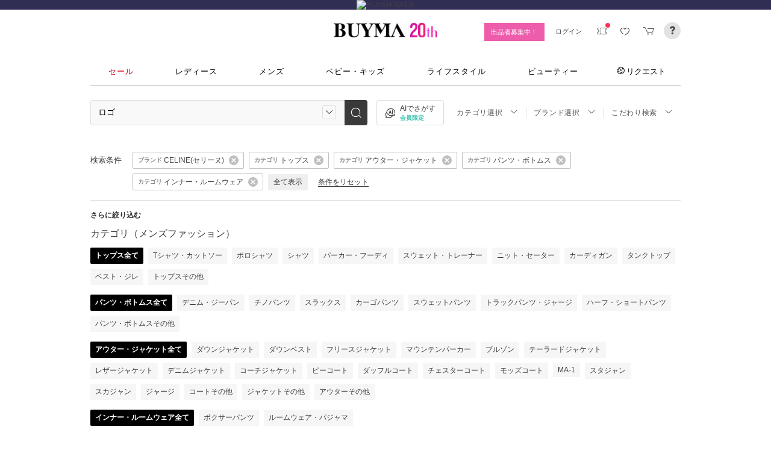

--- FILE ---
content_type: text/html; charset=utf-8
request_url: https://www.buyma.com/r/_CELINE-%E3%82%BB%E3%83%AA%E3%83%BC%E3%83%8C/-C2201-C2203-C2209-C2202O1/%E3%83%AD%E3%82%B4/?af=713&utm_source=stylehaus&utm_medium=referral&utm_campaign=sh_html&utm_content=21243
body_size: 60328
content:
<!DOCTYPE html PUBLIC "-//W3C//DTD XHTML 1.0 Transitional//EN" "http://www.w3.org/TR/xhtml1/DTD/xhtml1-transitional.dtd">
<html xmlns="http://www.w3.org/1999/xhtml" xmlns:og="http://ogp.me/ns#" xmlns:mixi="http://mixi-platform.com/ns#" xml:lang="ja" lang="ja" dir="ltr">
  <head>
    <!-- 一緒にBUYMAを作りませんか? https://enigmo.co.jp/recruit/ -->
        <title>ロゴ CELINE(セリーヌ) トップス(メンズ) アウター・ジャケット(メンズ) パンツ・ボトムス(メンズ) インナー・ルームウェア(メンズ) - 海外通販のBUYMA </title>
        
  <meta http-equiv="Content-Type" content="text/html; charset=UTF-8">
  <meta name="y_key" content="134744a4ba184770">
  <meta name="verify-v1" content="pIF/zLkJxgP2F2UEi5+GlffdnL8fmbKcvYEpCmnHcug=" />
  <meta name="keywords" content="ロゴ,CELINE,セリーヌ,トップス,メンズ,アウター・ジャケット,メンズ,パンツ・ボトムス,メンズ,インナー・ルームウェア,メンズ,ブランド,通販,BUYMA,バイマ" />
  <meta name="description" content="【BUYMA】ロゴ CELINE(セリーヌ) トップス(メンズ) アウター・ジャケット(メンズ) パンツ・ボトムス(メンズ) インナー・ルームウェア(メンズ)のアイテム一覧です。最新から定番人気アイテム、国内入手困難なレアアイテムも手に入るかも。万が一の補償制度も充実。" />
  <meta http-equiv="Pragma" content="no-cache">
  <meta http-equiv="Cache-Control" content="no-cache">
  <meta http-equiv="Expires" content="Thu, 01 Dec 1994 16:00:00 GMT">

    <meta http_equiv="content-style-type" content="text/css" />
    <meta http_equiv="content-script-type" content="text/javascript" />
    <meta name="p:domain_verify" content="1c5ca9847080db90dc018cbb752d5599" />
    <meta http_equiv="imagetoolbar" content="no" />
    <link href="https://cdn-assets.buyma.com/favicon.ico?fe2be08bd72fdf72b" rel="shortcut icon" type="image/vnd.microsoft.icon" />
    <link href="https://cdn-assets.buyma.com/apple-touch-icon-precomposed.png?1df8c28f93200fb2b" rel="apple-touch-icon" sizes="180x180" type="image/png" />
    <link href="https://cdn-assets.buyma.com/apple-touch-icon-precomposed.png?1df8c28f93200fb2b" rel="apple-touch-icon-precomposed" type="image/png" />
    <meta name="msapplication-config" content="none" />
    <link href="//fonts.googleapis.com/css?family=Oswald:400,300" rel="stylesheet" type="text/css">
    <link href="//fonts.googleapis.com/css?family=Bentham:400,300" rel="stylesheet" type="text/css">
    <link href="//fonts.googleapis.com/css?family=Old+Standard+TT" rel="stylesheet" type="text/css">
    <link href="//fonts.googleapis.com/css?family=Bentham&subset=latin" rel="stylesheet" type="text/css">
    <link href="//fonts.googleapis.com/css?family=Gentium+Book+Basic:700|Old+Standard+TT" rel="stylesheet" type="text/css">
    <link href="//fonts.googleapis.com/css?family=Montserrat" rel="stylesheet" type="text/css">
    <link href="https://cdn-assets.buyma.com/css/base/fabric.css?e533f3e808613819b" rel="stylesheet" type="text/css" />
    <link href="https://cdn-assets.buyma.com/css/components.css?e86dab6a90a4b9bfb" rel="stylesheet" type="text/css" />
    <link href="https://cdn-assets.buyma.com/common/css/style.css?00c5d282b20599dcb" media="screen,print" rel="stylesheet" type="text/css" />
    <link href="https://cdn-assets.buyma.com/common/css/dialog/jquery-ui-1.7.2.custom.css?21683caef25e40fdb" rel="stylesheet" type="text/css" />
    <link href="https://cdn-assets.buyma.com/lib/colorbox/colorbox.css?7abacec6f752c0feb" rel="stylesheet" type="text/css" />
    <link href="https://cdn-assets.buyma.com/lib/carousel/jquery.jcarousel.css?f06e5a4afbe1b163b" rel="stylesheet" type="text/css" />
    <link href="https://cdn-assets.buyma.com/lib/carousel/skin_recentitems.css?154db4c0814d9d2bb" rel="stylesheet" type="text/css" />
    <link href="https://cdn-assets.buyma.com/common/css/mobile-webkit.css?2a51cab8fe9b11c3b" media="only screen and (max-device-width: 480px)" rel="stylesheet" type="text/css" />
    <!-- Google Tag Manager -->
  <script>
    (function(w,d,s,l,i){w[l]=w[l]||[];w[l].push({'gtm.start':
  new Date().getTime(),event:'gtm.js'});var f=d.getElementsByTagName(s)[0],
  j=d.createElement(s),dl=l!='dataLayer'?'&l='+l:'';j.async=true;j.src=
  'https://www.googletagmanager.com/gtm.js?id='+i+dl;f.parentNode.insertBefore(j,f);
    })(window,document,'script','dataLayer','GTM-WFG8B99');
  </script>
<!-- End Google Tag Manager -->


        <script crossorigin="anonymous" src="https://cdn-assets.buyma.com/common/js/jquery-1.3.2.min.js?48243f8960b0136fb" type="text/javascript"></script>
  <script crossorigin="anonymous" src="https://cdn-assets.buyma.com/common/js/jquery-1.9.1.min.js?996fc84981b32588b" type="text/javascript"></script>
  <script type="text/javascript">window.jQuery191 = jQuery.noConflict(true);</script>


    <script type="application/ld+json">
	{
		"@context": "http://schema.org",
		"@type": "WebSite",
		"url": "https://www.buyma.com/",
		"potentialAction": {
			"@type": "SearchAction",
			"target": "https://www.buyma.com/r/{search_term_string}/",
			"query-input": "required name=search_term_string"
		}
	}
</script>
    <script>
!function() {
    'use strict'

    !function(e,r,t){var i={c:null,d:null,e:[],f:[],g:[],h:[],i:[],setup:function(e){this.c=e},setUserID:function(e){this.d=e},track:function(e,r){this.e.push([e,r])},setStringUserProfile:function(e,r){this.f.push([e,r])},setIntUserProfile:function(e,r){this.g.push([e,r])},setDoubleUserProfile:function(e,r){this.h.push([e,r])},setDateUserProfile:function(e,r){this.i.push([e,r])}};window.reproio=window.reproio||i;var o=e.createElement(r),n=e.getElementsByTagName(r)[0];o.async=true,o.src="https://cdn.reproio.com/web/v1/repro-sdk.min.js",o.onload=function(){if(i.d&&reproio.setUserID(i.d),i.c){if(reproio.setup(i.c),i.e.length>0)for(var e=0;e<i.e.length;e++)reproio.track(i.e[e][0],i.e[e][1]);if(i.f.length>0)for(e=0;e<i.f.length;e++)reproio.setStringUserProfile(i.f[e][0],i.f[e][1]);if(i.g.length>0)for(e=0;e<i.g.length;e++)reproio.setIntUserProfile(i.g[e][0],i.g[e][1]);if(i.h.length>0)for(e=0;e<i.h.length;e++)reproio.setDoubleUserProfile(i.h[e][0],i.h[e][1]);if(i.i.length>0)for(e=0;e<i.i.length;e++)reproio.setDateUserProfile(i.i[e][0],i.i[e][1])}},n.parentNode.insertBefore(o,n)}(document,"script");

    var setReproTracking = function() {
        if (window.Buyma && window.Buyma.currentUser) {
            if (window.Buyma.currentUser.login) {
                reproio.setup("4f60da82-d1da-4a6e-b9ac-a7565a970307");
                reproio.track('pageView', { url: location.pathname, });
                reproio.setUserID(window.Buyma.currentUser.kaiin_id);
            }
        } else {
            setTimeout(setReproTracking, 500);
        }
    }
    setReproTracking();
}();
</script>
      <link href="https://cdn-assets.buyma.com/css/bm-mypage/common.css?318cf4289590a9f3b" rel="stylesheet" type="text/css" />
  <link href="https://cdn-assets.buyma.com/r/css/result.css?9f17269d55aed6a6b" rel="stylesheet" type="text/css" />
  <script crossorigin="anonymous" src="https://cdn-assets.buyma.com/lib/lightbox_me/lightbox_me.js?4e566a139fa9aad6b" type="text/javascript"></script>
  <script crossorigin="anonymous" src="https://cdn-assets.buyma.com/common/js/tooltip.js?15b3e1ddcc62fc8db" type="text/javascript"></script>
  <link href="https://cdn-assets.buyma.com/common/css/tooltip.css?c7e7c40e305d8a2ab" rel="stylesheet" type="text/css" />
  <script crossorigin="anonymous" src="https://cdn-assets.buyma.com/lib/tinytips/jquery.tinyTips_3.js?f32b6b3168fff75eb" type="text/javascript"></script>
  <link href="https://cdn-assets.buyma.com/lib/tinytips/tinyTips.css?63efb23faff36ec2b" rel="stylesheet" type="text/css" />
  <link href="https://cdn-assets.buyma.com/css/stylehaus.css?eb85cfe74bb5361cb" rel="stylesheet" type="text/css" />
  <link href="https://cdn-assets.buyma.com/css/result/result.css?4b6352e013592bceb" rel="stylesheet" type="text/css" />
  <link href="https://cdn-assets.buyma.com/css/bm-mypage/pages/itemdetail/pc/inquiry_modal.css?9825dec443ada7f0b" rel="stylesheet" type="text/css" />
  <link rel="next" href="https://www.buyma.com/r/_CELINE-%E3%82%BB%E3%83%AA%E3%83%BC%E3%83%8C/-C2201-C2203-C2209-C2202/%E3%83%AD%E3%82%B4_2/"/>

  </head>
  <body id="result" class="">
    <!-- Google Tag Manager (noscript) -->
<noscript>
    <iframe src="https://www.googletagmanager.com/ns.html?id=GTM-WFG8B99" height="0" width="0" style="display:none;visibility:hidden"></iframe>
</noscript>
<!-- End Google Tag Manager (noscript) -->

      
    
    <div id="wrapper">
      






    <div class="regular-cp-banner">
      <a href="https://www.buyma.com/special/all/flash-sale/" class="fab-design-trans" id="js-flash-sale-bnr">
        <img alt="FLASH SALE" src="https://cdn-assets.buyma.com/campaign/flash-sale/2025/images/3days/pc_header.jpg?57050ef3c5907de7b" /></a>    </div>


<div class="fab-l-header">
    <div class="fab-l-header__contents">
        <!-- <a href="/" data-vt="/vt/Head/logo"><img alt="BUYMA（バイマ）-ファッション通販サイト" src="https://cdn-assets.buyma.com/common/images/header/logo.png?e81aa44081436389b" /></a> -->
        <div class="anniversary-header">
          <a href="/" data-vt="/vt/Head/logo">            <span class="anniversary-header__logo-buyma"><img alt="BUYMA（バイマ）-ファッション通販サイト" src="https://cdn-assets.buyma.com/common/images/header/logo.png?e81aa44081436389b" /></span>
            <span class="anniversary-header__logo-20th"><img alt="20th" src="https://cdn-assets.buyma.com/contents/20th/images/20th_logo_pc.png?2888b1146386bfc9b" /></span>
</a>        </div>
      <ul class="fab-header__nav fab-typo-xsmall clearfix">
        <li class="js-membership-register" style="display:none;">
          <a href="https://www.buyma.com/register/" data-vt="/vt/header/会員登録/" id="js-header-register-link">
              <span class="header-memberbnr--highlight">
                <span class="bnr">
                  今すぐ会員登録！
                </span>
              </span>
</a>        </li>
        <li class="fab-u fab-header__nav-btn--buyer js-ps-wanted" style="display:none;">
          <a href="/buyer/" class="fab-design-trans" onclick="javascript:pageTracker._trackPageview('/vt/header/パーソナルショッパー登録/');">出品者募集中！</a>
        </li>
        <li id="js-pc-header-my-link-wrap" class="fab-header__nav-btn--my">
          <a href="/my/" class="header-stage--wrap-link fab-design-trans js-display-login" data-vt="/vt/header/MYページ/" id="js-pc-header-my-link" style="display:none;">
            <div class="header-stage--wrap">
              <span class="user_name"></span><span class="user_name_honorific">さん</span>
            </div>
</a>          <a href="/login/" class="fab-design-trans" data-vt="/vt/header/ログイン/" id="js-pc-header-login-link">　</a>
          <!-- #login_info -->
          <ul class="fab-header__usermenu">
            <li>
              <ul class="fab-list js-display-login" style="display:none;">
                <li class="fab-header__usermenu-arrow"></li>
                <li class="header-pulldown-menu fab-design-segment--vertical">
                  <a href="/my/" class="header-pulldown-menu__link" data-vt="/vt/MY/header/list/Myページ/" id="js-pc-header-pulldown-my-link">
                    <span class="js-display-non-buyer" style="display:none;">
                      <span class="header-pulldown-menu__icon-non-buyer fab-icon fab-icon-user-mark"></span>
                    </span>
                    <span class="js-display-buyer" style="display:none;">
                      <span class="header-pulldown-menu__icon-buyer"><img src="" id="js-pc-header-user-image"></span>
                    </span>
                    <div class="header-pulldown-menu__text">
                      <div class="js-header-buyer-type"></div>
                      <div class="header-pulldown-menu__name-wrap">
                        <span class="header-pulldown-menu__user-name user_name"></span>
                        <span class="header-pulldown-menu__user-name-honorific">さん</span>
                      </div>
                      <div class="js-display-non-buyer" style="display:none;">
                        <div class="header-pulldown-menu__premium-member js-premium-member-display" style="display:none;">
                          <span class="header-pulldown-menu__member-title">プレミアムメンバーズ</span>
                          <span class="header-pulldown-menu__member-stage js-premium-member-stage-en"></span>
                        </div>
                      </div>
                      <span class="header-pulldown-menu__text-link">マイページTOPへ</span>
                    </div>
</a>                  <div class="js-display-buyer" style="display:none;">
                    <a href="https://qa.buyma.com/bm/login/18522.html" class="header-pulldown-menu__buyer-identification js-identification-link" data-vt="/vt/identification_badge/">
                      <svg class="js-identification-image" role="img" aria-hidden="true" width="15" height="15" viewBox="0 0 15 15" fill="#3dc2af" style="display:none;">
                        <path fill-rule="evenodd" clip-rule="evenodd" d="M12.3621 2.81193C9.5946 2.77084 7.93022 1.51781 7.49962 1.14961C7.31212 1.31211 6.90587 1.63086 6.27462 1.94961C5.43087 2.37461 3.83087 2.81211 2.16837 2.81211C1.89337 2.81211 1.66837 2.58711 1.66837 2.31211C1.66837 2.03711 1.89337 1.81211 2.16837 1.81211C3.65587 1.81211 5.10587 1.42461 5.81837 1.06211C6.52462 0.705859 6.89337 0.349609 6.89337 0.343359C7.08087 0.162109 7.28087 0.0683594 7.48711 0.0683594C7.69962 0.0683594 7.90587 0.168359 8.08712 0.343359C8.09962 0.355859 9.63712 1.81211 12.4996 1.81211C12.9525 1.81211 13.3215 2.17164 13.3366 2.62082L13.3496 2.61835V6.6621C13.3496 8.46835 12.7996 10.2059 11.7559 11.6871C10.5059 13.4559 9.11836 14.5434 7.62461 14.9184C7.58711 14.9309 7.54337 14.9309 7.50587 14.9309H7.50586H7.50585C7.46835 14.9309 7.42461 14.9309 7.38711 14.9184C5.89336 14.5434 4.49961 13.4559 3.25586 11.6871C2.19336 10.1871 1.66211 8.51835 1.66211 6.7246V6.1121C1.66211 5.8371 1.88711 5.6121 2.16211 5.6121C2.43711 5.6121 2.66211 5.8371 2.66211 6.1121V6.7246C2.66211 8.30585 3.13711 9.78085 4.07461 11.1121C5.14336 12.6309 6.29961 13.5746 7.51211 13.9184C8.72461 13.5746 9.88086 12.6309 10.9496 11.1121C11.8871 9.78085 12.3621 8.2871 12.3621 6.6621V2.81193Z"></path>
                        <path d="M6.42417 9.94981C6.29917 9.94981 6.18042 9.90605 6.08042 9.8123L4.32417 8.16855C4.12417 7.98105 4.11167 7.6623 4.29917 7.4623C4.48667 7.2623 4.80542 7.2498 5.00542 7.4373L6.41167 8.7498L9.97417 5.1873C10.1679 4.99355 10.4867 4.99355 10.6804 5.1873C10.8742 5.38105 10.8742 5.6998 10.6804 5.89355L6.77417 9.79981C6.67417 9.89981 6.54917 9.94355 6.41792 9.94355L6.42417 9.94981Z"></path>
                      </svg>
                      <span class="js-buyer-identification"></span>
</a>									</div>
                </li>
                <li class="fab-design-segment--vertical js-display-non-buyer" style="display:none;">
                  <a href="/my/pointhistory/" data-vt="/vt/top/header/一般会員/ポイント残高/">
                    <i class="fab-icon fab-icon-point"></i>ポイント<span class="header-pulldown-menu__point"><span class="js-point-value"></span></span>
</a>                </li>
                <li class="fab-design-segment--vertical">
                  <ul>
                    <li>
                      <a href="https://www.buyma.com/my/conversations/#/threads/label:inbox" data-vt="/vt/MY/header/list/お問い合わせ/">
                        <i class="fab-icon fab-icon-message-bubble"></i>お問い合わせ
</a>                    </li>
                  </ul>
                </li>
                <li class="fab-design-segment--vertical js-display-buyer" style="display:none">
                  <ul>
                    <li>
                      <a href="/my/sell/new?tab=b" data-vt="/vt/MY/header/list/出品する/" id="header-itemedit" rel="nofollow">                        <i class="fab-icon fab-icon-dashboard-exhibit"></i>出品する
</a>                    </li>
                    <li>
                      <a href="/my/sell/?tab=b" data-vt="/vt/MY/header/list/出品リスト/" rel="nofollow">
                        <i class="fab-icon fab-icon-itemlist"></i>出品リスト
</a>                    </li>
                    <li>
                      <a href="/my/orders/" data-vt="/vt/MY/header/list/受注/">
                          <i class="fab-icon fab-icon-list-board"></i>受注リスト
</a>                    </li>
                    <li>
                      <a href="/my/buyerrequest/?tab=b" data-vt="/vt/MY/header/list/未読の指名リクエスト/">
                          <i class="fab-icon fab-icon-request"></i>未読の指名リクエスト
</a>                    </li>
                    <li>
                      <a href="/my/requests/related/" data-vt="/vt/My/header/list/関連度の高いリクエスト">
                        <i class="fab-icon fab-icon-request-list"></i>関連度の高いリクエスト
</a>                    </li>
                  </ul>
                </li>
                <li class="fab-design-segment--vertical js-hide-corporation">
                  <ul>
                    <li>
                      <a href="/my/buyorders/?tab=k" data-vt="/vt/MY/header/list/購入リスト/">
                          <i class="fab-icon fab-icon-dashboard-bag"></i>購入リスト
</a>                    </li>
                    <li>
                      <a href="/my/sokuwari/?tab=k" data-vt="/vt/MY/header/list/ソク割り対象アイテムを見る/">
                        <i class="fab-icon fab-icon-sokuwari"></i>ソク割り対象アイテムを見る
</a>                    </li>
                    <li>
                      <a href="/my/buyrequest/?tab=k" data-vt="/vt/MY/header/list/未読のレスポンス出品/">
                          <i class="fab-icon fab-icon-request"></i>未読のレスポンス出品
</a>                    </li>
                    <li>
                      <a href="/request/r/?tab=k" data-vt="/vt/MY/header/list/リクエストする/">
                        <i class="fab-icon fab-icon-request1"></i>リクエストする
</a>                    </li>
                  </ul>
                </li>
                <li class="fab-design-segment--vertical js-display-non-buyer" style="display:none">
                  <ul>
                    <li>
                      <a href="/my/sell/new?tab=b" data-vt="/vt/MY/header/list/出品する/" id="header-itemedit" rel="nofollow">                        <i class="fab-icon fab-icon-dashboard-exhibit"></i>出品する(パーソナルショッパー登録)
</a>                    </li>
                  </ul>
                </li>
                <li class="fab-design-segment--vertical">
                  <div class="fab-design-mg--t5 fab-design-mg--b5">
                    <a href="/logout/" data-method="post" data-vt="/vt/MY/header/list/ログアウト/" rel="nofollow">
                      <i class="fab-icon fab-icon-logout"></i>ログアウト
</a>                  </div>
                </li>
              </ul>
            </li>
          </ul>
        </li>
        <li class="fab-header__nav-icon fab-header__nav-icon--bglight fab-design-pos--r js-header-check-icon js-display-login" style="display:none">
          <a href="javascript:void(0);" class="fab-design-trans">
            <i class="fab-icon fab-icon-checkmark3 fab-icon-mg0"></i>
            <span class="fab-header__nav-icon-num js-check-menu-counter" style="display:none">0</span>
          </a>
          <div class="fab-header__usermenu fab-header-check js-header-check">
            <ul>
              <li class="fab-header__usermenu-arrow"></li>
              <li class="fab-header-check__title">チェックリスト</li>
              <li class="js-check-menu"><!-- --></li>
            </ul>
          </div>
        </li>
        <li class="fab-header__nav-icon fab-header__nav-icon--bglight js-display-login">
          <a href="/my/couponlist/" class="fab-design-trans" data-vt="/vt/MY/header/list/MYクーポンリスト/">
            <i class="fab-icon fab-icon-coupon fab-header__coupon-icon fab-icon-mg0"></i>
            <span class="fab-header__nav-icon--badge js-mycoupon-notification-icon" style="display: none"></span>
          </a>
        </li>
        <li class="fab-header__nav-icon fab-header__nav-icon--bglight js-display-logout" style="display: none">
          <a href="/guest/mycouponlist/" class="fab-design-trans" data-vt="/vt/guest/header/list/MYクーポンリスト/">
            <i class="fab-icon fab-icon-coupon fab-header__coupon-icon fab-icon-mg0"></i>
            <span class="fab-header__nav-icon--badge js-mycoupon-notification-icon" style="display: none"></span>
</a>        </li>
        <li class="fab-header__nav-icon fab-header__nav-icon--bglight js-display-login js-hide-corporation favorite-icon" style="display:none">
          <a href="/my/favitems/" class="fab-design-trans" data-vt="/vt/MY/header/list/お気に入りアイテム/">
            <i class="fab-icon fab-icon-wish fab-header__wish-icon fab-icon-mg0"></i>
</a>          <div class="fab-header__usermenu fab-header-check favorite-menu">
            <ul>
              <li class="fab-header__usermenu-arrow"></li>
              <li class="fab-header-check__title">お気に入り</li>
              <li class="favorite-menu__list"><a href="/my/favitems/" data-vt="/vt/MY/header/list/balloon/お気に入りアイテム/">お気に入りアイテム</a></li>
              <li class="favorite-menu__list"><a href="/my/favbuyers/" data-vt="/vt/MY/header/list/balloon/ファンリスト/">フォローリスト</a></li>
              <li class="favorite-menu__list"><a href="/my/favbrands/" data-vt="/vt/MY/header/list/balloon/ブランドリスト/">ブランドリスト</a></li>
            </ul>
          </div>
        </li>
        <li class="fab-header__nav-icon fab-header__nav-icon--bglight js-display-logout" style="display:none">
          <a href="/guest/favitems/" class="fab-design-trans" data-vt="/vt/guest/header/list/お気に入りアイテム/">
            <i class="fab-icon fab-icon-wish fab-header__wish-icon fab-icon-mg0"></i>
</a>        </li>
        <li class="fab-header__nav-icon fab-header__nav-icon--bglight fab-design-pos--r js-hide-corporation">
          <a href="/cart/" class="fab-design-trans js-ga-referrer-view-cart" data-from="グローバルメニュー" data-vt="/vt/MY/header/list/カート/">
            <i class="fab-icon fab-icon-cart fab-icon-mg0"></i>
            <span class="fab-header__nav-icon-num js-buy-cart-count" style="display: none">0</span>
          </a>
        </li>
        <li class="fab-header__nav-icon fab-header__nav-icon--qa"><a href="https://qa.buyma.com/" target="_blank" class="fab-design-trans"><i class="fab-icon fab-icon-question2 fab-icon-mg0"></i></a></li>
      </ul>
    </div>
</div>
<!--/#header-->
    <!-- #globalNav  -->

<div class="fab-gnav">
  <div class="fab-gnav__content">
    <ul class="fab-gnav__list-wrap">
      <li class="fab-gnav__list">
        <a href="/r/?rp=1" data-vt="/vt/Head/tab/sale-item-all">          <div class="fab-gnav__tab fab-gnav__tab--sale">
            セール
          </div>
</a>      </li>
      <li class="fab-gnav__list">
        <div class="fab-gnav__tab">
          <a href="/fashion/" data-vt="/vt/Head/tab/Fashion">            レディース
</a>          <div class="fab-gnav__submenu">
            <div class="fab-gnav__submenu-background"></div>
            <div class="fab-g fab-gnav__submenu-content">
              <div class="fab-u-1-3">
                <p>人気カテゴリ</p>
                <ul>
                  <li><a href="/r/-C2104/" data-vt="/vt/Fashion/Head/sub_cate/アウター">アウター</a></li>
                  <li><a href="/r/-C3105/" data-vt="/vt/Fashion/Head/sub_cate/ショルダーバッグ">ショルダーバッグ</a></li>
                  <li><a href="/r/-C3081/" data-vt="/vt/Fashion/Head/sub_cate/スニーカー">スニーカー</a></li>
                  <li><a href="/r/-C2114/" data-vt="/vt/Fashion/Head/sub_cate/財布">財布</a></li>
                  <li><a href="/r/-C2107/" data-vt="/vt/Fashion/Head/sub_cate/アクセサリー">アクセサリー</a></li>
                  <li><a href="/r/-C3100/" data-vt="/vt/Fashion/Head/sub_cate/トートバッグ">トートバッグ</a></li>
                  <li><a href="/r/-C3062/" data-vt="/vt/Fashion/Head/sub_cate/ダウンジャケット">ダウンジャケット</a></li>
                  <li><a href="/r/-C3166/" data-vt="/vt/Fashion/Head/sub_cate/キーホルダー・キーリング">キーホルダー・キーリング</a></li>
                </ul>
              </div>
              <div class="fab-u-1-3">
                <p>人気ブランド</p>
                <ul>
                  <li><a href="/r/_HERMES-%E3%82%A8%E3%83%AB%E3%83%A1%E3%82%B9/-C1001/" data-vt="/vt/Fashion/Head/brand/HERMES">HERMES</a></li>
                  <li><a href="/r/_TODS-%E3%83%88%E3%83%83%E3%82%BA/-C1001/" data-vt="/vt/Fashion/Head/brand/TOD'S">TOD&#x27;S</a></li>
                  <li><a href="/r/_CELINE-%E3%82%BB%E3%83%AA%E3%83%BC%E3%83%8C/-C1001/" data-vt="/vt/Fashion/Head/brand/CELINE">CELINE</a></li>
                  <li><a href="/r/_MONCLER-%E3%83%A2%E3%83%B3%E3%82%AF%E3%83%AC%E3%83%BC%E3%83%AB/-C1001/" data-vt="/vt/Fashion/Head/brand/MONCLER">MONCLER</a></li>
                  <li><a href="/r/_PRADA-%E3%83%97%E3%83%A9%E3%83%80/-C1001/" data-vt="/vt/Fashion/Head/brand/PRADA">PRADA</a></li>
                  <li><a href="/r/_MAXMARA-%E3%83%9E%E3%83%83%E3%82%AF%E3%82%B9%E3%83%9E%E3%83%BC%E3%83%A9/-C1001/" data-vt="/vt/Fashion/Head/brand/Max Mara">Max Mara</a></li>
                  <li><a href="/r/_LOEWE-%E3%83%AD%E3%82%A8%E3%83%99/-C1001/" data-vt="/vt/Fashion/Head/brand/LOEWE">LOEWE</a></li>
                  <li><a href="/r/_NIKE-%E3%83%8A%E3%82%A4%E3%82%AD/-C1001/" data-vt="/vt/Fashion/Head/brand/Nike">Nike</a></li>
                </ul>
              </div>
              <div class="fab-u-1-3">
                  <p>トレンドワード</p>
                  <ul class="fab-typo-small">
                      
<li class="js-top-search-term">
  <a href='/r/-C2104/?tag_ids=1055'
    onClick="javascript:pageTracker._trackPageview('/vt/season_word/women/header/スピード配送対象アウター');"
    data-cate="women">
    スピード配送対象アウター
  </a>
</li>

<li class="js-top-search-term">
  <a href='/r/_MODIMOOD-%E3%83%A2%E3%83%87%E3%82%A3%E3%83%A0%E3%83%BC%E3%83%89/-C1001O1/'
    onClick="javascript:pageTracker._trackPageview('/vt/season_word/women/header/MODIMOOD 　人気アイテム');"
    data-cate="women">
    MODIMOOD 　人気アイテム
  </a>
</li>

<li class="js-top-search-term">
  <a href='/r/_BAD-BLUE-%E3%83%90%E3%83%83%E3%83%89%E3%83%96%E3%83%AB%E3%83%BC/-C2106/'
    onClick="javascript:pageTracker._trackPageview('/vt/season_word/women/header/Bad Blue　バッグ');"
    data-cate="women">
    Bad Blue　バッグ
  </a>
</li>

<li class="js-top-search-term">
  <a href='/r/_JOY-GRYSON-%E3%82%B8%E3%83%A7%E3%82%A4%E3%82%B0%E3%83%A9%E3%82%A4%E3%82%BD%E3%83%B3/-C2106O1/'
    onClick="javascript:pageTracker._trackPageview('/vt/season_word/women/header/注目バッグ　JOY GRYSON');"
    data-cate="women">
    注目バッグ　JOY GRYSON
  </a>
</li>

<li class="js-top-search-term">
  <a href='/r/_MLB-KOREA-%E3%82%A8%E3%83%A0%E3%82%A8%E3%83%AB%E3%83%93%E3%83%BC%E3%82%B3%E3%83%AA%E3%82%A2/-C2117O1/'
    onClick="javascript:pageTracker._trackPageview('/vt/season_word/women/header/MLB Korea　帽子');"
    data-cate="women">
    MLB Korea　帽子
  </a>
</li>

<li class="js-top-search-term">
  <a href='/r/_TENERA-%E3%83%86%E3%83%8D%E3%83%A9/-C2106O1/'
    onClick="javascript:pageTracker._trackPageview('/vt/season_word/women/header/人気上昇中　TENERA');"
    data-cate="women">
    人気上昇中　TENERA
  </a>
</li>

<li class="js-top-search-term">
  <a href='/r/_MONCLER-%E3%83%A2%E3%83%B3%E3%82%AF%E3%83%AC%E3%83%BC%E3%83%AB/-C2104O1/model:MAUR/model:MAUVEZIN/model:FLOYRAC/model:SERINDE/model:GENCAY/model:FLEURS/'
    onClick="javascript:pageTracker._trackPageview('/vt/season_word/women/header/MONCLER　ノーカラーアウター');"
    data-cate="women">
    MONCLER　ノーカラーアウター
  </a>
</li>

<li class="js-top-search-term">
  <a href='/r/_ASICS-%E3%82%A2%E3%82%B7%E3%83%83%E3%82%AF%E3%82%B9/-C3081O1/'
    onClick="javascript:pageTracker._trackPageview('/vt/season_word/women/header/asics　人気スニーカー');"
    data-cate="women">
    asics　人気スニーカー
  </a>
</li>


                  </ul>
              </div>
            </div>
          </div>
        </div>
      </li>
      <li class="fab-gnav__list">
        <div class="fab-gnav__tab">
          <a href="/mens/" data-vt="/vt/Head/tab/Men">              メンズ
</a>          <div class="fab-gnav__submenu">
            <div class="fab-gnav__submenu-background"></div>
            <div class="fab-g fab-gnav__submenu-content">
              <div class="fab-u-1-3">
                <p>人気カテゴリ</p>
                <ul>
                  <li><a href="/r/-C3260/" data-vt="/vt/Mens/Head/sub_cate/Tシャツ">Tシャツ</a></li>
                  <li><a href="/r/-C3264/" data-vt="/vt/Mens/Head/sub_cate/パーカー・フーディ">パーカー・フーディ</a></li>
                  <li><a href="/r/-C3302/" data-vt="/vt/Mens/Head/sub_cate/ダウンジャケット">ダウンジャケット</a></li>
                  <li><a href="/r/-C3265/" data-vt="/vt/Mens/Head/sub_cate/スウェット・トレーナー">スウェット・トレーナー</a></li>
                  <li><a href="/r/-C3321/" data-vt="/vt/Mens/Head/sub_cate/スニーカー">スニーカー</a></li>
                  <li><a href="/r/-C3341/" data-vt="/vt/Mens/Head/sub_cate/ショルダーバッグ">ショルダーバッグ</a></li>
                  <li><a href="/r/-C2206/" data-vt="/vt/Mens/Head/sub_cate/アクセサリー">アクセサリー</a></li>
                  <li><a href="/r/-C3419/" data-vt="/vt/Mens/Head/sub_cate/折りたたみ財布">折りたたみ財布</a></li>
                </ul>
              </div>
              <div class="fab-u-1-3">
                <p>人気ブランド</p>
                <ul>
                  <li><a href="/r/_MONCLER-%E3%83%A2%E3%83%B3%E3%82%AF%E3%83%AC%E3%83%BC%E3%83%AB/-C1002/" data-vt="/vt/Mens/Head/brand/MONCLER">MONCLER</a></li>
                  <li><a href="/r/_PRADA-%E3%83%97%E3%83%A9%E3%83%80/-C1002/" data-vt="/vt/Mens/Head/brand/PRADA">PRADA</a></li>
                  <li><a href="/r/_ADIDAS-%E3%82%A2%E3%83%87%E3%82%A3%E3%83%80%E3%82%B9/-C1002/" data-vt="/vt/Mens/Head/brand/adidas">adidas</a></li>
                  <li><a href="/r/_HERMES-%E3%82%A8%E3%83%AB%E3%83%A1%E3%82%B9/-C1002/" data-vt="/vt/Mens/Head/brand/HERMES">HERMES</a></li>
                  <li><a href="/r/_LOEWE-%E3%83%AD%E3%82%A8%E3%83%99/-C1002/" data-vt="/vt/Mens/Head/brand/LOEWE">LOEWE</a></li>
                  <li><a href="/r/_MAISON-MARTIN-MARGIELA-%E3%83%9E%E3%83%AB%E3%82%BF%E3%83%B3%E3%83%9E%E3%83%AB%E3%82%B8%E3%82%A7%E3%83%A9/-C1002/" data-vt="/vt/Mens/Head/brand/Maison Margiela">Maison Margiela</a></li>
                  <li><a href="/r/_THE-NORTH-FACE-%E3%82%B6%E3%83%8E%E3%83%BC%E3%82%B9%E3%83%95%E3%82%A7%E3%82%A4%E3%82%B9/-C1002/" data-vt="/vt/Mens/Head/brand/THE NORTH FACE">THE NORTH FACE</a></li>
                  <li><a href="/r/_NIKE-%E3%83%8A%E3%82%A4%E3%82%AD/-C1002/" data-vt="/vt/Mens/Head/brand/Nike">Nike</a></li>
                </ul>
              </div>
              <div class="fab-u-1-3">
                  <p>トレンドワード</p>
                  <ul class="fab-typo-small">
                      
<li class="js-top-search-term">
  <a href='/rank/-C2203/'
    onClick="javascript:pageTracker._trackPageview('/vt/season_word/men/header/人気アウター ランキング');"
    data-cate="men">
    人気アウター ランキング
  </a>
</li>

<li class="js-top-search-term">
  <a href='/r/_THE-NORTH-FACE-%E3%82%B6%E3%83%8E%E3%83%BC%E3%82%B9%E3%83%95%E3%82%A7%E3%82%A4%E3%82%B9/-C1002/WHITE%20LABEL/'
    onClick="javascript:pageTracker._trackPageview('/vt/season_word/men/header/ノースフェイス 韓国ライン 圧倒的コスパ');"
    data-cate="men">
    ノースフェイス 韓国ライン 圧倒的コスパ
  </a>
</li>

<li class="js-top-search-term">
  <a href='/r/-C1002/?dpf=70'
    onClick="javascript:pageTracker._trackPageview('/vt/season_word/men/header/爆安 OFF率70%以上アイテム');"
    data-cate="men">
    爆安 OFF率70%以上アイテム
  </a>
</li>

<li class="js-top-search-term">
  <a href='/rank/-C2201/'
    onClick="javascript:pageTracker._trackPageview('/vt/season_word/men/header/人気トップス ランキング');"
    data-cate="men">
    人気トップス ランキング
  </a>
</li>

<li class="js-top-search-term">
  <a href='/r/_BALMAIN-%E3%83%90%E3%83%AB%E3%83%9E%E3%83%B3/-C2205/?br=1046-111-163-173-188-150-1135-43-1365-246-251-181-486-370-243-238-1251-466-83-1222-342-1301-203-290-131-2997-1583-210-112-190-559-481&amp;rp=1'
    onClick="javascript:pageTracker._trackPageview('/vt/season_word/men/header/ハイブランド バッグ');"
    data-cate="men">
    ハイブランド バッグ
  </a>
</li>

<li class="js-top-search-term">
  <a href='/r/-C2220/'
    onClick="javascript:pageTracker._trackPageview('/vt/season_word/men/header/快適 セットアップ');"
    data-cate="men">
    快適 セットアップ
  </a>
</li>

<li class="js-top-search-term">
  <a href='/r/-C2204/?tag_ids=1055'
    onClick="javascript:pageTracker._trackPageview('/vt/season_word/men/header/すぐに届くシューズ');"
    data-cate="men">
    すぐに届くシューズ
  </a>
</li>

<li class="js-top-search-term">
  <a href='/r/-C1002/?rp=1'
    onClick="javascript:pageTracker._trackPageview('/vt/season_word/men/header/秋冬 現地価格アイテム');"
    data-cate="men">
    秋冬 現地価格アイテム
  </a>
</li>


                  </ul>
              </div>
            </div>
          </div>
        </div>
      </li>
      <li class="fab-gnav__list">
        <div class="fab-gnav__tab">
          <a href="/baby_kids/" data-vt="/vt/Head/tab/Kids">              ベビー・キッズ
</a>          <div class="fab-gnav__submenu">
            <div class="fab-gnav__submenu-background"></div>
            <div class="fab-g fab-gnav__submenu-content">
              <div class="fab-u-1-3">
                <p>人気カテゴリ</p>
                <ul>
                  <li><a href="/r/-C2501/" data-vt="/vt/Kids/Head/sub_cate/ベビー服(〜24ヶ月)">ベビー服(〜24ヶ月)</a></li>
                  <li><a href="/r/-C2502/" data-vt="/vt/Kids/Head/sub_cate/子供服(〜10歳)">子供服(〜10歳)</a></li>
                  <li><a href="/r/-C2502/?tag_ids=413" data-vt="/vt/Kids/Head/sub_cate/大人も着られる子供服(12歳〜)">大人も着られる子供服(12歳〜)</a></li>
                  <li><a href="/r/-C4516/" data-vt="/vt/Kids/Head/sub_cate/キッズアウター">キッズアウター</a></li>
                  <li><a href="/r/-C4531/" data-vt="/vt/Kids/Head/sub_cate/キッズスニーカー">キッズスニーカー</a></li>
                  <li><a href="/r/-C4548/" data-vt="/vt/Kids/Head/sub_cate/キッズリュック・バックパック">キッズリュック・バックパック</a></li>
                  <li><a href="/r/-C3862/" data-vt="/vt/Kids/Head/sub_cate/マザーズバッグ">マザーズバッグ</a></li>
                  <li><a href="/r/-C2509/" data-vt="/vt/Kids/Head/sub_cate/おもちゃ・ベビートイ">おもちゃ・ベビートイ</a></li>
                </ul>
              </div>
              <div class="fab-u-1-3">
                <p>人気ブランド</p>
                <ul>
                  <li><a href="/r/_MONCLER-%E3%83%A2%E3%83%B3%E3%82%AF%E3%83%AC%E3%83%BC%E3%83%AB/-C1005/" data-vt="/vt/Kids/Head/brand/MONCLER">MONCLER</a></li>
                  <li><a href="/r/_POLO-RALPH-LAUREN-%E3%83%9D%E3%83%AD%E3%83%A9%E3%83%AB%E3%83%95%E3%83%AD%E3%83%BC%E3%83%AC%E3%83%B3/-C1005/?br=5918-84" data-vt="/vt/Kids/Head/brand/POLO RALPH LAUREN">POLO RALPH LAUREN</a></li>
                  <li><a href="/r/_UGG-AUSTRALIA-%E3%82%A2%E3%82%B0%E3%82%AA%E3%83%BC%E3%82%B9%E3%83%88%E3%83%A9%E3%83%AA%E3%82%A2/-C1005/" data-vt="/vt/Kids/Head/brand/UGG">UGG</a></li>
                  <li><a href="/r/_MARNI-%E3%83%9E%E3%83%AB%E3%83%8B/-C1005/" data-vt="/vt/Kids/Head/brand/MARNI">MARNI</a></li>
                  <li><a href="/r/_MM6-MAISON-MARGIELA-%E3%82%A8%E3%83%A0%E3%82%A8%E3%83%A0%E3%82%B7%E3%83%83%E3%82%AF%E3%82%B9/-C1005/" data-vt="/vt/Kids/Head/brand/MM6 Maison Margiela">MM6 Maison Margiela</a></li>
                  <li><a href="/r/_THE-NORTH-FACE-%E3%82%B6%E3%83%8E%E3%83%BC%E3%82%B9%E3%83%95%E3%82%A7%E3%82%A4%E3%82%B9/-C1005/" data-vt="/vt/Kids/Head/brand/THE NORTH FACE">THE NORTH FACE</a></li>
                  <li><a href="/r/_NIKE-%E3%83%8A%E3%82%A4%E3%82%AD/-C1005/" data-vt="/vt/Kids/Head/brand/Nike">Nike</a></li>
                  <li><a href="/r/_BONPOINT-%E3%83%9C%E3%83%B3%E3%83%9D%E3%83%AF%E3%83%B3/-C1005/" data-vt="/vt/Kids/Head/brand/Bonpoint">Bonpoint</a></li>
                </ul>
              </div>
              <div class="fab-u-1-3">
                  <p>トレンドワード</p>
                  <ul>
                      
<li class="js-top-search-term">
  <a href='/r/-C4511-C4522/?tag_ids=897+901'
    onClick="javascript:pageTracker._trackPageview('/vt/season_word/babykids/header/セレモニーウェア');"
    data-cate="babykids">
    セレモニーウェア
  </a>
</li>

<li class="js-top-search-term">
  <a href='/r/_PUMA-%E3%83%97%E3%83%BC%E3%83%9E/-C4524/model:SPEEDCAT/'
    onClick="javascript:pageTracker._trackPageview('/vt/season_word/babykids/header/SPEEDCAT｜ベビースニーカー');"
    data-cate="babykids">
    SPEEDCAT｜ベビースニーカー
  </a>
</li>

<li class="js-top-search-term">
  <a href='/r/_BEBE-DE-PINO-%E3%83%99%E3%83%99%E3%83%89%E3%83%94%E3%83%8E/-C1005/Monchhichi/'
    onClick="javascript:pageTracker._trackPageview('/vt/season_word/babykids/header/BEBE DE PINO × モンチッチ限定コラボ');"
    data-cate="babykids">
    BEBE DE PINO × モンチッチ限定コラボ
  </a>
</li>

<li class="js-top-search-term">
  <a href='/r/_THE-NORTH-FACE-%E3%82%B6%E3%83%8E%E3%83%BC%E3%82%B9%E3%83%95%E3%82%A7%E3%82%A4%E3%82%B9/-C4516/'
    onClick="javascript:pageTracker._trackPageview('/vt/season_word/babykids/header/THE NORTH FACE | キッズアウター');"
    data-cate="babykids">
    THE NORTH FACE | キッズアウター
  </a>
</li>

<li class="js-top-search-term">
  <a href='/r/_MONCLER-%E3%83%A2%E3%83%B3%E3%82%AF%E3%83%AC%E3%83%BC%E3%83%AB/-C4516/'
    onClick="javascript:pageTracker._trackPageview('/vt/season_word/babykids/header/MONCLER ダウンジャケット');"
    data-cate="babykids">
    MONCLER ダウンジャケット
  </a>
</li>

<li class="js-top-search-term">
  <a href='/r/_NIKE-%E3%83%8A%E3%82%A4%E3%82%AD/-C1005/%E3%83%86%E3%83%83%E3%82%AF%E3%83%95%E3%83%AA%E3%83%BC%E3%82%B9/'
    onClick="javascript:pageTracker._trackPageview('/vt/season_word/babykids/header/ナイキ・テックフリース');"
    data-cate="babykids">
    ナイキ・テックフリース
  </a>
</li>

<li class="js-top-search-term">
  <a href='/r/_JACADI-%E3%82%B8%E3%83%A3%E3%82%AB%E3%83%87%E3%82%A3/-C1005/?dpf=20'
    onClick="javascript:pageTracker._trackPageview('/vt/season_word/babykids/header/JACADI セール');"
    data-cate="babykids">
    JACADI セール
  </a>
</li>

<li class="js-top-search-term">
  <a href='/r/-C4548/%E5%90%8D%E5%89%8D/'
    onClick="javascript:pageTracker._trackPageview('/vt/season_word/babykids/header/名前入・キッズリュック');"
    data-cate="babykids">
    名前入・キッズリュック
  </a>
</li>


                  </ul>
              </div>
            </div>
          </div>
        </div>
      </li>
      <li class="fab-gnav__list">
        <div class="fab-gnav__tab">
          <a href="/lifestyle/" data-vt="/vt/Head/tab/Life">              ライフスタイル
</a>          <div class="fab-gnav__submenu">
            <div class="fab-gnav__submenu-background"></div>
            <div class="fab-g fab-gnav__submenu-content">
              <div class="fab-u-1-3">
                <p>人気カテゴリ</p>
                <ul>
                  <li><a href="/r/-C2417/" data-vt="/vt/Life/Head/sub_cate/レジャー・アウトドア・キャンプ">レジャー・アウトドア・キャンプ</a></li>
                  <li><a href="/r/-C2416/" data-vt="/vt/Life/Head/sub_cate/家具">家具</a></li>
                  <li><a href="/r/-C3682/" data-vt="/vt/Life/Head/sub_cate/キャラクターグッズ">キャラクターグッズ</a></li>
                  <li><a href="/r/-C4418/" data-vt="/vt/Life/Head/sub_cate/スーツケース">スーツケース</a></li>
                  <li><a href="/r/-C2401/" data-vt="/vt/Life/Head/sub_cate/キッチン用品">キッチン用品</a></li>
                  <li><a href="/r/-C2405/" data-vt="/vt/Life/Head/sub_cate/ペット用品">ペット用品</a></li>
                  <li><a href="/r/-C3770/" data-vt="/vt/Life/Head/sub_cate/ベッドカバー・布団カバー">ベッドカバー・布団カバー</a></li>
                  <li><a href="/r/-C4440/" data-vt="/vt/Life/Head/sub_cate/手帳・スケジュール帳">手帳・スケジュール帳</a></li>
                </ul>
              </div>
              <div class="fab-u-1-3">
                <p>人気ブランド</p>
                <ul>
                  <li><a href="/r/_STARBUCKS-%E3%82%B9%E3%82%BF%E3%83%BC%E3%83%90%E3%83%83%E3%82%AF%E3%82%B9/-C1004/" data-vt="/vt/Life/Head/brand/Starbucks">Starbucks</a></li>
                  <li><a href="/r/_POP-MART-%E3%83%9D%E3%83%83%E3%83%97%E3%83%9E%E3%83%BC%E3%83%88/-C1004/" data-vt="/vt/Life/Head/brand/POP MART">POP MART</a></li>
                  <li><a href="/r/_HERMES-%E3%82%A8%E3%83%AB%E3%83%A1%E3%82%B9/-C1004/" data-vt="/vt/Life/Head/brand/HERMES">HERMES</a></li>
                  <li><a href="/r/_PRADA-%E3%83%97%E3%83%A9%E3%83%80/-C1004/" data-vt="/vt/Life/Head/brand/PRADA">PRADA</a></li>
                  <li><a href="/r/_SSOOOK-%E3%82%BD%E3%83%BC%E3%82%AF/-C1004/" data-vt="/vt/Life/Head/brand/SSOOOK">SSOOOK</a></li>
                  <li><a href="/r/_COMANDANTE-%E3%82%B3%E3%83%9E%E3%83%B3%E3%83%80%E3%83%B3%E3%83%86/-C1004/" data-vt="/vt/Life/Head/brand/COMANDANTE">COMANDANTE</a></li>
                  <li><a href="/r/_UGG-AUSTRALIA-%E3%82%A2%E3%82%B0%E3%82%AA%E3%83%BC%E3%82%B9%E3%83%88%E3%83%A9%E3%83%AA%E3%82%A2/-C1004/" data-vt="/vt/Life/Head/brand/UGG">UGG</a></li>
                  <li><a href="/r/_DISNEY-%E3%83%87%E3%82%A3%E3%82%BA%E3%83%8B%E3%83%BC/-C1004/" data-vt="/vt/Life/Head/brand/Disney">Disney</a></li>
                </ul>
              </div>
              <div class="fab-u-1-3">
                  <p>トレンドワード</p>
                  <ul class="fab-typo-small">
                      
<li class="js-top-search-term">
  <a href='/r/_STARBUCKS-%E3%82%B9%E3%82%BF%E3%83%BC%E3%83%90%E3%83%83%E3%82%AF%E3%82%B9/-C1004/?tag_ids=1077'
    onClick="javascript:pageTracker._trackPageview('/vt/season_word/lifestyle/header/海外スタバ×バレンタイン');"
    data-cate="lifestyle">
    海外スタバ×バレンタイン
  </a>
</li>

<li class="js-top-search-term">
  <a href='/r/_DISNEY-%E3%83%87%E3%82%A3%E3%82%BA%E3%83%8B%E3%83%BC/-C1004O1/%E3%83%91%E3%83%AB%E3%83%91%E3%83%AB%E3%83%BC%E3%82%B6/'
    onClick="javascript:pageTracker._trackPageview('/vt/season_word/lifestyle/header/ディズニー｜パルパルーザグッズ');"
    data-cate="lifestyle">
    ディズニー｜パルパルーザグッズ
  </a>
</li>

<li class="js-top-search-term">
  <a href='/r/_STARBUCKS-%E3%82%B9%E3%82%BF%E3%83%BC%E3%83%90%E3%83%83%E3%82%AF%E3%82%B9/-C1004/%E5%8D%88%E5%B9%B4%20%E9%A6%AC/?or=on'
    onClick="javascript:pageTracker._trackPageview('/vt/season_word/lifestyle/header/海外スタバ×午年');"
    data-cate="lifestyle">
    海外スタバ×午年
  </a>
</li>

<li class="js-top-search-term">
  <a href='/r/_RALPH-LAUREN-HOME-%E3%83%A9%E3%83%AB%E3%83%95%E3%83%AD%E3%83%BC%E3%83%AC%E3%83%B3%E3%83%9B%E3%83%BC%E3%83%A0/-C1004/'
    onClick="javascript:pageTracker._trackPageview('/vt/season_word/lifestyle/header/RALPH LAUREN HOME');"
    data-cate="lifestyle">
    RALPH LAUREN HOME
  </a>
</li>

<li class="js-top-search-term">
  <a href='/r/_HERMES-%E3%82%A8%E3%83%AB%E3%83%A1%E3%82%B9/-C2408/'
    onClick="javascript:pageTracker._trackPageview('/vt/season_word/lifestyle/header/HERMES｜手帳');"
    data-cate="lifestyle">
    HERMES｜手帳
  </a>
</li>

<li class="js-top-search-term">
  <a href='/r/-C2404/'
    onClick="javascript:pageTracker._trackPageview('/vt/season_word/lifestyle/header/トラベルグッズ');"
    data-cate="lifestyle">
    トラベルグッズ
  </a>
</li>

<li class="js-top-search-term">
  <a href='/r/_STANLEY-%E3%82%B9%E3%82%BF%E3%83%B3%E3%83%AC%E3%83%BC/'
    onClick="javascript:pageTracker._trackPageview('/vt/season_word/lifestyle/header/STANLEY');"
    data-cate="lifestyle">
    STANLEY
  </a>
</li>

<li class="js-top-search-term">
  <a href='/r/-C2417N2002003000/'
    onClick="javascript:pageTracker._trackPageview('/vt/season_word/lifestyle/header/韓国アウトドアグッズ・キャンプ用品');"
    data-cate="lifestyle">
    韓国アウトドアグッズ・キャンプ用品
  </a>
</li>


                  </ul>
              </div>
            </div>
          </div>
        </div>
      </li>
      <li class="fab-gnav__list">
        <div class="fab-gnav__tab">
          <a href="/beauty/" data-vt="/vt/Head/tab/Beauty">              ビューティー
</a>          <div class="fab-gnav__submenu">
            <div class="fab-gnav__submenu-background"></div>
            <div class="fab-g fab-gnav__submenu-content">
              <div class="fab-u-1-3">
                <p>人気カテゴリ</p>
                <ul>
                  <li><a href="/r/-C2313/" data-vt="/vt/Beauty/Head/sub_cate/オーラルケア">オーラルケア</a></li>
                  <li><a href="/r/-C3481/" data-vt="/vt/Beauty/Head/sub_cate/リップグロス・口紅">リップグロス・口紅</a></li>
                  <li><a href="/r/-C3480/" data-vt="/vt/Beauty/Head/sub_cate/アイメイク">アイメイク</a></li>
                  <li><a href="/r/-C3489/" data-vt="/vt/Beauty/Head/sub_cate/美容液・クリーム">美容液・クリーム</a></li>
                  <li><a href="/r/-C2305/" data-vt="/vt/Beauty/Head/sub_cate/香水・フレグランス">香水・フレグランス</a></li>
                  <li><a href="/r/-C2303/" data-vt="/vt/Beauty/Head/sub_cate/ボディ・ハンド・フットケア">ボディ・ハンド・フットケア</a></li>
                  <li><a href="/r/-C2311/" data-vt="/vt/Beauty/Head/sub_cate/スキンケア">スキンケア</a></li>
                  <li><a href="/r/-C4307/" data-vt="/vt/Beauty/Head/sub_cate/メイクポーチ">メイクポーチ</a></li>
                </ul>
              </div>
              <div class="fab-u-1-3">
                <p>人気ブランド</p>
                <ul>
                  <li><a href="/r/_CHANEL-%E3%82%B7%E3%83%A3%E3%83%8D%E3%83%AB/-C1003/" data-vt="/vt/Beauty/Head/brand/CHANEL">CHANEL</a></li>
                  <li><a href="/r/_RHODE-%E3%83%AD%E3%83%BC%E3%83%89/-C1003/" data-vt="/vt/Beauty/Head/brand/rhode skin">rhode skin</a></li>
                  <li><a href="/r/_CHRISTIAN-DIOR-%E3%82%AF%E3%83%AA%E3%82%B9%E3%83%81%E3%83%A3%E3%83%B3%E3%83%87%E3%82%A3%E3%82%AA%E3%83%BC%E3%83%AB/-C1003/" data-vt="/vt/Beauty/Head/brand/Dior">Dior</a></li>
                  <li><a href="/r/_TAMBURINS-%E3%82%BF%E3%83%B3%E3%83%90%E3%83%AA%E3%83%B3%E3%82%BA/-C1003/" data-vt="/vt/Beauty/Head/brand/tamburins">tamburins</a></li>
                  <li><a href="/r/_RARE-BEAUTY-%E3%83%AC%E3%82%A2-%E3%83%93%E3%83%A5%E3%83%BC%E3%83%86%E3%82%A3%E3%83%BC/-C1003/" data-vt="/vt/Beauty/Head/brand/Rare Beauty">Rare Beauty</a></li>
                  <li><a href="/r/_CYSPERA-%E3%82%B7%E3%82%B9%E3%83%9A%E3%83%A9/-C1003/" data-vt="/vt/Beauty/Head/brand/Cyspera">Cyspera</a></li>
                  <li><a href="/r/_JO-MALONE-%E3%82%B8%E3%83%A7%E3%83%BC%E3%83%9E%E3%83%AD%E3%83%BC%E3%83%B3/-C1003/" data-vt="/vt/Beauty/Head/brand/Jo Malone">Jo Malone</a></li>
                  <li><a href="/r/_LELABO-%E3%83%AB%E3%83%A9%E3%83%9C/-C2305/" data-vt="/vt/Beauty/Head/brand/LELABO">LELABO</a></li>
                </ul>
              </div>
              <div class="fab-u-1-3">
                  <p>トレンドワード</p>
                  <ul class="fab-typo-small">
                      
<li class="js-top-search-term">
  <a href='/r/_CHRISTIAN-DIOR-%E3%82%AF%E3%83%AA%E3%82%B9%E3%83%81%E3%83%A3%E3%83%B3%E3%83%87%E3%82%A3%E3%82%AA%E3%83%BC%E3%83%AB/-C3481/%E3%83%90%E3%82%BF%E3%83%BC/'
    onClick="javascript:pageTracker._trackPageview('/vt/season_word/beauty/header/Dior / 新作リップバター');"
    data-cate="beauty">
    Dior / 新作リップバター
  </a>
</li>

<li class="js-top-search-term">
  <a href='/r/_KILIAN-%E3%82%AD%E3%83%AA%E3%82%A2%E3%83%B3/-C2305/'
    onClick="javascript:pageTracker._trackPageview('/vt/season_word/beauty/header/Kilian / フレグランス ');"
    data-cate="beauty">
    Kilian / フレグランス 
  </a>
</li>

<li class="js-top-search-term">
  <a href='/r/_RHODE-%E3%83%AD%E3%83%BC%E3%83%89/-C1003/%E3%83%86%E3%82%A3%E3%83%B3%E3%83%88/'
    onClick="javascript:pageTracker._trackPageview('/vt/season_word/beauty/header/rhode / リップティント');"
    data-cate="beauty">
    rhode / リップティント
  </a>
</li>

<li class="js-top-search-term">
  <a href='/r/_YVES-SAINT-LAURENT-%E3%82%A4%E3%83%B4%E3%82%B5%E3%83%B3%E3%83%AD%E3%83%BC%E3%83%A9%E3%83%B3/-C3481/'
    onClick="javascript:pageTracker._trackPageview('/vt/season_word/beauty/header/YSL / 人気リップ');"
    data-cate="beauty">
    YSL / 人気リップ
  </a>
</li>

<li class="js-top-search-term">
  <a href='/r/_STARFACE-%E3%82%B9%E3%82%BF%E3%83%BC%E3%83%95%E3%82%A7%E3%82%A4%E3%82%B9/-C1003/'
    onClick="javascript:pageTracker._trackPageview('/vt/season_word/beauty/header/Starface');"
    data-cate="beauty">
    Starface
  </a>
</li>

<li class="js-top-search-term">
  <a href='/r/_SUMMER-FRIDAYS-%E3%82%B5%E3%83%9E%E3%83%BC%E3%83%95%E3%83%A9%E3%82%A4%E3%83%87%E3%82%A4%E3%82%BA/-C1003/'
    onClick="javascript:pageTracker._trackPageview('/vt/season_word/beauty/header/SUMMER FRIDAYS');"
    data-cate="beauty">
    SUMMER FRIDAYS
  </a>
</li>

<li class="js-top-search-term">
  <a href='/r/_MAISON-MARTIN-MARGIELA-%E3%83%9E%E3%83%AB%E3%82%BF%E3%83%B3%E3%83%9E%E3%83%AB%E3%82%B8%E3%82%A7%E3%83%A9/-C2305/'
    onClick="javascript:pageTracker._trackPageview('/vt/season_word/beauty/header/Maison Margiela');"
    data-cate="beauty">
    Maison Margiela
  </a>
</li>

<li class="js-top-search-term">
  <a href='/r/_TAMBURINS-%E3%82%BF%E3%83%B3%E3%83%90%E3%83%AA%E3%83%B3%E3%82%BA/-C1003/'
    onClick="javascript:pageTracker._trackPageview('/vt/season_word/beauty/header/TAMBURINS');"
    data-cate="beauty">
    TAMBURINS
  </a>
</li>


                  </ul>
              </div>
            </div>
          </div>
        </div>
      </li>
      <li class="fab-gnav__list">
        <div class="fab-gnav__tab fab-gnav__tab--allin">
          <a href="/request/r/" data-vt="/vt/Head/tab/Request">            <i class="fab-icon fab-icon-request1"></i>リクエスト
</a>        </div>
      </li>
    </ul>
  </div>
</div>


      
      

      <div class="fab-search">
        <div class="fab-search-content">
          <input type="hidden" id="is_smart_phone" name="is_smart_phone" value='false'>
          <div id="n_search_SetTop">
  <div class="fab-search-top">
    <form id="search_form" action="/r" method="post" name="HeadForm" class="fab-form fab-search-form">
      <input type="text" value="ロゴ" id="search_txt" class="js-add-brand-check fab-search-txtarea" placeholder="ブランド名・キーワードでさがす"  />
      <div class="fab-search-option-picker" id="n_search_option_picker"><i class="fab-icon fab-icon-arrow-down fab-icon-mg0"></i></div>
      <div class="fab-search-option-wrap" id="n_search_option_selector">
        <div class="fab-search-option">
          <p class="fab-search-option__ttl">キーワードを</p>
          <div class="fab-search-option__list">
            <input type="radio" name="cnd_keyword_tie" value="" id="keyword_all" checked="checked" />
            <label for="keyword_all">すべて含む</label>
            <input type="radio" name="cnd_keyword_tie" value="1" id="keyword_or"  class="mg_l30" />
            <label for="keyword_or">一つでも含む</label><br/>
          </div>
          <p class="fab-search-option__ttl">含めないキーワード</p>
          <input type="text" id="search_txt_exclude" class="fab-search-option__txtarea" value="" />
          <input type="submit" id="option_sel_btn" class="fab-search-option__btn fab-design-trans" value="検索"/>
        </div>
      </div>
      <p class="fab-search-btn fab-design-trans" id="n_search_wordbtn"><i class="fab-icon fab-icon-search fab-icon-mg0 fab-typo-huge"></i></p>
    </form>
    <a href="/ai-search/" class="ai-search-btn" data-vt="/vt/Head/search/ai-search/">
      <span class="ai-search-btn__icon">
        <i class="fab-icon fab-icon-ai-search"></i>
      </span>
      <div class="ai-search-btn__text">
        <p class="ai-search-btn__ai-search-text">AIでさがす</p>
        <span class="ai-search-btn__is-testing-in-progress-text">
          会員限定
        </span>
      </div>
    </a>
    <ul class="fab-search-listnav fab-g">
      <li id="js-category-picker" class="fab-u-1-3">
        <a href="" id="n_CatSel" class="fab-u-1 fab-design-trans">
          カテゴリ選択<i class="fab-icon fab-icon-right fab-icon-arrow-down"></i>
        </a>
      </li>
      <li id="js-brand-picker" class="fab-u-1-3">
        <a href="" id="n_BrSel" class="fab-u-1 fab-design-trans">
          ブランド選択<i class="fab-icon fab-icon-right fab-icon-arrow-down"></i>
        </a>
      </li>
      <li id="js-misc-picker" class="fab-u-1-3">
        <a href="" id="n_CatSel" class="fab-u-1 fab-design-trans">
          こだわり検索<i class="fab-icon fab-icon-right fab-icon-arrow-down"></i>
        </a>
      </li>
    </ul><!-- .fab-search-listnav -->
  </div>
  <div id="n_ResultSpellcheck" class="n_ResultSect">
    <ul id="n_search_spellcheck" class="js-search-spellcheck fab-typo-heading4 fab-typo-small clearfix" style="display: none;"></ul>
  </div><!-- #n_ResultSpellcheck -->
  <div class="js-brand_link_area"></div>
</div><!-- #n_search_SetTop -->
<div class="search_conditions_area">
    <div id="search_category_section" class="search_popup_wrap clearfix" style="display:none;">
      <ul class="ftsS OvHidden">
        <li class="n_search_CatSelBox topdir_list listed category-level-1">
          <ul class="CatSel_LiCat1">
              <li >
                <a href="/r/_CELINE-%E3%82%BB%E3%83%AA%E3%83%BC%E3%83%8C/-C1001/%E3%83%AD%E3%82%B4/" cate-level="1" class="category-item category-level-1 category-item-all" cate-id="1001" cate-name="レディースファッション" >レディースファッション</a></li>
              <span class="cate1selected_arrow"></span>
              <li >
                <a href="/r/_CELINE-%E3%82%BB%E3%83%AA%E3%83%BC%E3%83%8C/-C1002/%E3%83%AD%E3%82%B4/" cate-level="1" class="category-item category-level-1 category-item-all" cate-id="1002" cate-name="メンズファッション" >メンズファッション</a></li>
              <span class="cate1selected_arrow"></span>
              <li >
                <a href="/r/_CELINE-%E3%82%BB%E3%83%AA%E3%83%BC%E3%83%8C/-C1005/%E3%83%AD%E3%82%B4/" cate-level="1" class="category-item category-level-1 category-item-all" cate-id="1005" cate-name="ベビー・キッズ" >ベビー・キッズ</a></li>
              <span class="cate1selected_arrow"></span>
              <li >
                <a href="/r/_CELINE-%E3%82%BB%E3%83%AA%E3%83%BC%E3%83%8C/-C1003/%E3%83%AD%E3%82%B4/" cate-level="1" class="category-item category-level-1 category-item-all" cate-id="1003" cate-name="ビューティー" >ビューティー</a></li>
              <span class="cate1selected_arrow"></span>
              <li >
                <a href="/r/_CELINE-%E3%82%BB%E3%83%AA%E3%83%BC%E3%83%8C/-C1004/%E3%83%AD%E3%82%B4/" cate-level="1" class="category-item category-level-1 category-item-all" cate-id="1004" cate-name="ライフスタイル" >ライフスタイル</a></li>
              <span class="cate1selected_arrow"></span>
              <li >
                <a href="/r/_CELINE-%E3%82%BB%E3%83%AA%E3%83%BC%E3%83%8C/-C1006/%E3%83%AD%E3%82%B4/" cate-level="1" class="category-item category-level-1 category-item-all" cate-id="1006" cate-name="スポーツ" >スポーツ</a></li>
              <span class="cate1selected_arrow"></span>
          </ul>
        </li>

        <li class="n_search_CatContBox">
            <ul class="n_search_CatContBox_inbox">
                  <li class="n_search_CatSelBox childdir_list category-level-2 parent-category-id-1001">
                    <ul class="CatSel_LiCat2 n_search_currentcat clearfix">
                      <li class="cell_one">
                        <a href="/r/_CELINE-%E3%82%BB%E3%83%AA%E3%83%BC%E3%83%8C/-C1001/%E3%83%AD%E3%82%B4/"
                          class="category-item category-item-all "
                          cate-level="1" cate-id="1001">
                          レディースファッション全て
                        </a>
                      </li>

                        <li class="cell_two">
                          <a href="/r/_CELINE-%E3%82%BB%E3%83%AA%E3%83%BC%E3%83%8C/-C2101/%E3%83%AD%E3%82%B4/"
                            parent-cate-ids="1001"
                            class="category-item child-category  "
                            cate-level="2" cate-id="2101" cate-name="トップス">
                            トップス
                          </a>
                        </li>
                        <li class="cell_three">
                          <a href="/r/_CELINE-%E3%82%BB%E3%83%AA%E3%83%BC%E3%83%8C/-C2102/%E3%83%AD%E3%82%B4/"
                            parent-cate-ids="1001"
                            class="category-item child-category  "
                            cate-level="2" cate-id="2102" cate-name="ボトムス">
                            ボトムス
                          </a>
                        </li>
                        <li class="cell_one">
                          <a href="/r/_CELINE-%E3%82%BB%E3%83%AA%E3%83%BC%E3%83%8C/-C2103/%E3%83%AD%E3%82%B4/"
                            parent-cate-ids="1001"
                            class="category-item child-category  "
                            cate-level="2" cate-id="2103" cate-name="ワンピース・オールインワン">
                            ワンピース・オールインワン
                          </a>
                        </li>
                        <li class="cell_two">
                          <a href="/r/_CELINE-%E3%82%BB%E3%83%AA%E3%83%BC%E3%83%8C/-C2104/%E3%83%AD%E3%82%B4/"
                            parent-cate-ids="1001"
                            class="category-item child-category  "
                            cate-level="2" cate-id="2104" cate-name="アウター">
                            アウター
                          </a>
                        </li>
                        <li class="cell_three">
                          <a href="/r/_CELINE-%E3%82%BB%E3%83%AA%E3%83%BC%E3%83%8C/-C2105/%E3%83%AD%E3%82%B4/"
                            parent-cate-ids="1001"
                            class="category-item child-category  "
                            cate-level="2" cate-id="2105" cate-name="靴・シューズ">
                            靴・シューズ
                          </a>
                        </li>
                        <li class="cell_one">
                          <a href="/r/_CELINE-%E3%82%BB%E3%83%AA%E3%83%BC%E3%83%8C/-C2113/%E3%83%AD%E3%82%B4/"
                            parent-cate-ids="1001"
                            class="category-item child-category  "
                            cate-level="2" cate-id="2113" cate-name="ブーツ">
                            ブーツ
                          </a>
                        </li>
                        <li class="cell_two">
                          <a href="/r/_CELINE-%E3%82%BB%E3%83%AA%E3%83%BC%E3%83%8C/-C2106/%E3%83%AD%E3%82%B4/"
                            parent-cate-ids="1001"
                            class="category-item child-category  "
                            cate-level="2" cate-id="2106" cate-name="バッグ・カバン">
                            バッグ・カバン
                          </a>
                        </li>
                        <li class="cell_three">
                          <a href="/r/_CELINE-%E3%82%BB%E3%83%AA%E3%83%BC%E3%83%8C/-C2114/%E3%83%AD%E3%82%B4/"
                            parent-cate-ids="1001"
                            class="category-item child-category  "
                            cate-level="2" cate-id="2114" cate-name="財布・小物">
                            財布・小物
                          </a>
                        </li>
                        <li class="cell_one">
                          <a href="/r/_CELINE-%E3%82%BB%E3%83%AA%E3%83%BC%E3%83%8C/-C2107/%E3%83%AD%E3%82%B4/"
                            parent-cate-ids="1001"
                            class="category-item child-category  "
                            cate-level="2" cate-id="2107" cate-name="アクセサリー">
                            アクセサリー
                          </a>
                        </li>
                        <li class="cell_two">
                          <a href="/r/_CELINE-%E3%82%BB%E3%83%AA%E3%83%BC%E3%83%8C/-C2115/%E3%83%AD%E3%82%B4/"
                            parent-cate-ids="1001"
                            class="category-item child-category  "
                            cate-level="2" cate-id="2115" cate-name="腕時計">
                            腕時計
                          </a>
                        </li>
                        <li class="cell_three">
                          <a href="/r/_CELINE-%E3%82%BB%E3%83%AA%E3%83%BC%E3%83%8C/-C2108/%E3%83%AD%E3%82%B4/"
                            parent-cate-ids="1001"
                            class="category-item child-category  "
                            cate-level="2" cate-id="2108" cate-name="アイウェア">
                            アイウェア
                          </a>
                        </li>
                        <li class="cell_one">
                          <a href="/r/_CELINE-%E3%82%BB%E3%83%AA%E3%83%BC%E3%83%8C/-C2117/%E3%83%AD%E3%82%B4/"
                            parent-cate-ids="1001"
                            class="category-item child-category  "
                            cate-level="2" cate-id="2117" cate-name="帽子">
                            帽子
                          </a>
                        </li>
                        <li class="cell_two">
                          <a href="/r/_CELINE-%E3%82%BB%E3%83%AA%E3%83%BC%E3%83%8C/-C2109/%E3%83%AD%E3%82%B4/"
                            parent-cate-ids="1001"
                            class="category-item child-category  "
                            cate-level="2" cate-id="2109" cate-name="ファッション雑貨・小物">
                            ファッション雑貨・小物
                          </a>
                        </li>
                        <li class="cell_three">
                          <a href="/r/_CELINE-%E3%82%BB%E3%83%AA%E3%83%BC%E3%83%8C/-C2909/%E3%83%AD%E3%82%B4/"
                            parent-cate-ids="1001"
                            class="category-item child-category fab-typo-small "
                            cate-level="2" cate-id="2909" cate-name="スマホケース・テックアクセサリー">
                            スマホケース・テックアクセサリー
                          </a>
                        </li>
                        <li class="cell_one">
                          <a href="/r/_CELINE-%E3%82%BB%E3%83%AA%E3%83%BC%E3%83%8C/-C2110/%E3%83%AD%E3%82%B4/"
                            parent-cate-ids="1001"
                            class="category-item child-category  "
                            cate-level="2" cate-id="2110" cate-name="インナー・ルームウェア">
                            インナー・ルームウェア
                          </a>
                        </li>
                        <li class="cell_two">
                          <a href="/r/_CELINE-%E3%82%BB%E3%83%AA%E3%83%BC%E3%83%8C/-C2111/%E3%83%AD%E3%82%B4/"
                            parent-cate-ids="1001"
                            class="category-item child-category  "
                            cate-level="2" cate-id="2111" cate-name="水着・ビーチグッズ">
                            水着・ビーチグッズ
                          </a>
                        </li>
                        <li class="cell_three">
                          <a href="/r/_CELINE-%E3%82%BB%E3%83%AA%E3%83%BC%E3%83%8C/-C2116/%E3%83%AD%E3%82%B4/"
                            parent-cate-ids="1001"
                            class="category-item child-category  "
                            cate-level="2" cate-id="2116" cate-name="ブライダル・パーティー">
                            ブライダル・パーティー
                          </a>
                        </li>
                        <li class="cell_one">
                          <a href="/r/_CELINE-%E3%82%BB%E3%83%AA%E3%83%BC%E3%83%8C/-C2118/%E3%83%AD%E3%82%B4/"
                            parent-cate-ids="1001"
                            class="category-item child-category  "
                            cate-level="2" cate-id="2118" cate-name="ヨガ・フィットネス">
                            ヨガ・フィットネス
                          </a>
                        </li>
                        <li class="cell_two">
                          <a href="/r/_CELINE-%E3%82%BB%E3%83%AA%E3%83%BC%E3%83%8C/-C2119/%E3%83%AD%E3%82%B4/"
                            parent-cate-ids="1001"
                            class="category-item child-category  "
                            cate-level="2" cate-id="2119" cate-name="ゴルフ">
                            ゴルフ
                          </a>
                        </li>
                        <li class="cell_three">
                          <a href="/r/_CELINE-%E3%82%BB%E3%83%AA%E3%83%BC%E3%83%8C/-C2112/%E3%83%AD%E3%82%B4/"
                            parent-cate-ids="1001"
                            class="category-item child-category  "
                            cate-level="2" cate-id="2112" cate-name="その他ファッション">
                            その他ファッション
                          </a>
                        </li>
                    </ul>
                  </li>
                  <li class="n_search_CatSelBox childdir_list category-level-2 parent-category-id-1002">
                    <ul class="CatSel_LiCat2 n_search_currentcat clearfix">
                      <li class="cell_one">
                        <a href="/r/_CELINE-%E3%82%BB%E3%83%AA%E3%83%BC%E3%83%8C/-C1002/%E3%83%AD%E3%82%B4/"
                          class="category-item category-item-all "
                          cate-level="1" cate-id="1002">
                          メンズファッション全て
                        </a>
                      </li>

                        <li class="cell_two">
                          <a href="/r/_CELINE-%E3%82%BB%E3%83%AA%E3%83%BC%E3%83%8C/-C2201/%E3%83%AD%E3%82%B4/"
                            parent-cate-ids="1002"
                            class="category-item child-category  selected"
                            cate-level="2" cate-id="2201" cate-name="トップス">
                            トップス
                          </a>
                        </li>
                        <li class="cell_three">
                          <a href="/r/_CELINE-%E3%82%BB%E3%83%AA%E3%83%BC%E3%83%8C/-C2202/%E3%83%AD%E3%82%B4/"
                            parent-cate-ids="1002"
                            class="category-item child-category  selected"
                            cate-level="2" cate-id="2202" cate-name="パンツ・ボトムス">
                            パンツ・ボトムス
                          </a>
                        </li>
                        <li class="cell_one">
                          <a href="/r/_CELINE-%E3%82%BB%E3%83%AA%E3%83%BC%E3%83%8C/-C2203/%E3%83%AD%E3%82%B4/"
                            parent-cate-ids="1002"
                            class="category-item child-category  selected"
                            cate-level="2" cate-id="2203" cate-name="アウター・ジャケット">
                            アウター・ジャケット
                          </a>
                        </li>
                        <li class="cell_two">
                          <a href="/r/_CELINE-%E3%82%BB%E3%83%AA%E3%83%BC%E3%83%8C/-C2204/%E3%83%AD%E3%82%B4/"
                            parent-cate-ids="1002"
                            class="category-item child-category  "
                            cate-level="2" cate-id="2204" cate-name="靴・ブーツ・サンダル">
                            靴・ブーツ・サンダル
                          </a>
                        </li>
                        <li class="cell_three">
                          <a href="/r/_CELINE-%E3%82%BB%E3%83%AA%E3%83%BC%E3%83%8C/-C2205/%E3%83%AD%E3%82%B4/"
                            parent-cate-ids="1002"
                            class="category-item child-category  "
                            cate-level="2" cate-id="2205" cate-name="バッグ・カバン">
                            バッグ・カバン
                          </a>
                        </li>
                        <li class="cell_one">
                          <a href="/r/_CELINE-%E3%82%BB%E3%83%AA%E3%83%BC%E3%83%8C/-C2206/%E3%83%AD%E3%82%B4/"
                            parent-cate-ids="1002"
                            class="category-item child-category  "
                            cate-level="2" cate-id="2206" cate-name="アクセサリー">
                            アクセサリー
                          </a>
                        </li>
                        <li class="cell_two">
                          <a href="/r/_CELINE-%E3%82%BB%E3%83%AA%E3%83%BC%E3%83%8C/-C2216/%E3%83%AD%E3%82%B4/"
                            parent-cate-ids="1002"
                            class="category-item child-category  "
                            cate-level="2" cate-id="2216" cate-name="腕時計">
                            腕時計
                          </a>
                        </li>
                        <li class="cell_three">
                          <a href="/r/_CELINE-%E3%82%BB%E3%83%AA%E3%83%BC%E3%83%8C/-C2208/%E3%83%AD%E3%82%B4/"
                            parent-cate-ids="1002"
                            class="category-item child-category  "
                            cate-level="2" cate-id="2208" cate-name="財布・雑貨">
                            財布・雑貨
                          </a>
                        </li>
                        <li class="cell_one">
                          <a href="/r/_CELINE-%E3%82%BB%E3%83%AA%E3%83%BC%E3%83%8C/-C2215/%E3%83%AD%E3%82%B4/"
                            parent-cate-ids="1002"
                            class="category-item child-category  "
                            cate-level="2" cate-id="2215" cate-name="アイウェア">
                            アイウェア
                          </a>
                        </li>
                        <li class="cell_two">
                          <a href="/r/_CELINE-%E3%82%BB%E3%83%AA%E3%83%BC%E3%83%8C/-C2217/%E3%83%AD%E3%82%B4/"
                            parent-cate-ids="1002"
                            class="category-item child-category  "
                            cate-level="2" cate-id="2217" cate-name="帽子">
                            帽子
                          </a>
                        </li>
                        <li class="cell_three">
                          <a href="/r/_CELINE-%E3%82%BB%E3%83%AA%E3%83%BC%E3%83%8C/-C2214/%E3%83%AD%E3%82%B4/"
                            parent-cate-ids="1002"
                            class="category-item child-category  "
                            cate-level="2" cate-id="2214" cate-name="ファッション雑貨・小物">
                            ファッション雑貨・小物
                          </a>
                        </li>
                        <li class="cell_one">
                          <a href="/r/_CELINE-%E3%82%BB%E3%83%AA%E3%83%BC%E3%83%8C/-C2910/%E3%83%AD%E3%82%B4/"
                            parent-cate-ids="1002"
                            class="category-item child-category fab-typo-small "
                            cate-level="2" cate-id="2910" cate-name="スマホケース・テックアクセサリー">
                            スマホケース・テックアクセサリー
                          </a>
                        </li>
                        <li class="cell_two">
                          <a href="/r/_CELINE-%E3%82%BB%E3%83%AA%E3%83%BC%E3%83%8C/-C2209/%E3%83%AD%E3%82%B4/"
                            parent-cate-ids="1002"
                            class="category-item child-category  selected"
                            cate-level="2" cate-id="2209" cate-name="インナー・ルームウェア">
                            インナー・ルームウェア
                          </a>
                        </li>
                        <li class="cell_three">
                          <a href="/r/_CELINE-%E3%82%BB%E3%83%AA%E3%83%BC%E3%83%8C/-C2210/%E3%83%AD%E3%82%B4/"
                            parent-cate-ids="1002"
                            class="category-item child-category  "
                            cate-level="2" cate-id="2210" cate-name="水着・ビーチグッズ">
                            水着・ビーチグッズ
                          </a>
                        </li>
                        <li class="cell_one">
                          <a href="/r/_CELINE-%E3%82%BB%E3%83%AA%E3%83%BC%E3%83%8C/-C2218/%E3%83%AD%E3%82%B4/"
                            parent-cate-ids="1002"
                            class="category-item child-category  "
                            cate-level="2" cate-id="2218" cate-name="フィットネス">
                            フィットネス
                          </a>
                        </li>
                        <li class="cell_two">
                          <a href="/r/_CELINE-%E3%82%BB%E3%83%AA%E3%83%BC%E3%83%8C/-C2219/%E3%83%AD%E3%82%B4/"
                            parent-cate-ids="1002"
                            class="category-item child-category  "
                            cate-level="2" cate-id="2219" cate-name="スーツ">
                            スーツ
                          </a>
                        </li>
                        <li class="cell_three">
                          <a href="/r/_CELINE-%E3%82%BB%E3%83%AA%E3%83%BC%E3%83%8C/-C2220/%E3%83%AD%E3%82%B4/"
                            parent-cate-ids="1002"
                            class="category-item child-category  "
                            cate-level="2" cate-id="2220" cate-name="セットアップ">
                            セットアップ
                          </a>
                        </li>
                        <li class="cell_one">
                          <a href="/r/_CELINE-%E3%82%BB%E3%83%AA%E3%83%BC%E3%83%8C/-C2221/%E3%83%AD%E3%82%B4/"
                            parent-cate-ids="1002"
                            class="category-item child-category  "
                            cate-level="2" cate-id="2221" cate-name="ゴルフ">
                            ゴルフ
                          </a>
                        </li>
                        <li class="cell_two">
                          <a href="/r/_CELINE-%E3%82%BB%E3%83%AA%E3%83%BC%E3%83%8C/-C2213/%E3%83%AD%E3%82%B4/"
                            parent-cate-ids="1002"
                            class="category-item child-category  "
                            cate-level="2" cate-id="2213" cate-name="その他ファッション">
                            その他ファッション
                          </a>
                        </li>
                    </ul>
                  </li>
                  <li class="n_search_CatSelBox childdir_list category-level-2 parent-category-id-1005">
                    <ul class="CatSel_LiCat2 n_search_currentcat clearfix">
                      <li class="cell_one">
                        <a href="/r/_CELINE-%E3%82%BB%E3%83%AA%E3%83%BC%E3%83%8C/-C1005/%E3%83%AD%E3%82%B4/"
                          class="category-item category-item-all "
                          cate-level="1" cate-id="1005">
                          ベビー・キッズ全て
                        </a>
                      </li>

                        <li class="cell_two">
                          <a href="/r/_CELINE-%E3%82%BB%E3%83%AA%E3%83%BC%E3%83%8C/-C2501/%E3%83%AD%E3%82%B4/"
                            parent-cate-ids="1005"
                            class="category-item child-category fab-typo-small "
                            cate-level="2" cate-id="2501" cate-name="ベビー服・ファッション用品(～90cm)">
                            ベビー服・ファッション用品(～90cm)
                          </a>
                        </li>
                        <li class="cell_three">
                          <a href="/r/_CELINE-%E3%82%BB%E3%83%AA%E3%83%BC%E3%83%8C/-C2502/%E3%83%AD%E3%82%B4/"
                            parent-cate-ids="1005"
                            class="category-item child-category fab-typo-small "
                            cate-level="2" cate-id="2502" cate-name="子供服・ファッション用品(85cm～)">
                            子供服・ファッション用品(85cm～)
                          </a>
                        </li>
                        <li class="cell_one">
                          <a href="/r/_CELINE-%E3%82%BB%E3%83%AA%E3%83%BC%E3%83%8C/-C2505/%E3%83%AD%E3%82%B4/"
                            parent-cate-ids="1005"
                            class="category-item child-category fab-typo-small "
                            cate-level="2" cate-id="2505" cate-name="ベビーシューズ・靴(～14cm)">
                            ベビーシューズ・靴(～14cm)
                          </a>
                        </li>
                        <li class="cell_two">
                          <a href="/r/_CELINE-%E3%82%BB%E3%83%AA%E3%83%BC%E3%83%8C/-C2506/%E3%83%AD%E3%82%B4/"
                            parent-cate-ids="1005"
                            class="category-item child-category fab-typo-small "
                            cate-level="2" cate-id="2506" cate-name="キッズシューズ・子供靴(14.5cm～)">
                            キッズシューズ・子供靴(14.5cm～)
                          </a>
                        </li>
                        <li class="cell_three">
                          <a href="/r/_CELINE-%E3%82%BB%E3%83%AA%E3%83%BC%E3%83%8C/-C2503/%E3%83%AD%E3%82%B4/"
                            parent-cate-ids="1005"
                            class="category-item child-category fab-typo-small "
                            cate-level="2" cate-id="2503" cate-name="マタニティウェア・授乳服・グッズ">
                            マタニティウェア・授乳服・グッズ
                          </a>
                        </li>
                        <li class="cell_one">
                          <a href="/r/_CELINE-%E3%82%BB%E3%83%AA%E3%83%BC%E3%83%8C/-C3862/%E3%83%AD%E3%82%B4/"
                            parent-cate-ids="1005"
                            class="category-item child-category  "
                            cate-level="2" cate-id="3862" cate-name="マザーズバッグ">
                            マザーズバッグ
                          </a>
                        </li>
                        <li class="cell_two">
                          <a href="/r/_CELINE-%E3%82%BB%E3%83%AA%E3%83%BC%E3%83%8C/-C2507/%E3%83%AD%E3%82%B4/"
                            parent-cate-ids="1005"
                            class="category-item child-category  "
                            cate-level="2" cate-id="2507" cate-name="キッズバッグ・財布">
                            キッズバッグ・財布
                          </a>
                        </li>
                        <li class="cell_three">
                          <a href="/r/_CELINE-%E3%82%BB%E3%83%AA%E3%83%BC%E3%83%8C/-C3783/%E3%83%AD%E3%82%B4/"
                            parent-cate-ids="1005"
                            class="category-item child-category  "
                            cate-level="2" cate-id="3783" cate-name="ベビーカー">
                            ベビーカー
                          </a>
                        </li>
                        <li class="cell_one">
                          <a href="/r/_CELINE-%E3%82%BB%E3%83%AA%E3%83%BC%E3%83%8C/-C3789/%E3%83%AD%E3%82%B4/"
                            parent-cate-ids="1005"
                            class="category-item child-category fab-typo-small "
                            cate-level="2" cate-id="3789" cate-name="チャイルドシート(ベビー/ジュニア)">
                            チャイルドシート(ベビー/ジュニア)
                          </a>
                        </li>
                        <li class="cell_two">
                          <a href="/r/_CELINE-%E3%82%BB%E3%83%AA%E3%83%BC%E3%83%8C/-C3784/%E3%83%AD%E3%82%B4/"
                            parent-cate-ids="1005"
                            class="category-item child-category fab-typo-small "
                            cate-level="2" cate-id="3784" cate-name="抱っこ紐・スリング・ベビーキャリア">
                            抱っこ紐・スリング・ベビーキャリア
                          </a>
                        </li>
                        <li class="cell_three">
                          <a href="/r/_CELINE-%E3%82%BB%E3%83%AA%E3%83%BC%E3%83%8C/-C2508/%E3%83%AD%E3%82%B4/"
                            parent-cate-ids="1005"
                            class="category-item child-category  "
                            cate-level="2" cate-id="2508" cate-name="食事用グッズ">
                            食事用グッズ
                          </a>
                        </li>
                        <li class="cell_one">
                          <a href="/r/_CELINE-%E3%82%BB%E3%83%AA%E3%83%BC%E3%83%8C/-C3786/%E3%83%AD%E3%82%B4/"
                            parent-cate-ids="1005"
                            class="category-item child-category  "
                            cate-level="2" cate-id="3786" cate-name="赤ちゃん用スキンケア">
                            赤ちゃん用スキンケア
                          </a>
                        </li>
                        <li class="cell_two">
                          <a href="/r/_CELINE-%E3%82%BB%E3%83%AA%E3%83%BC%E3%83%8C/-C2509/%E3%83%AD%E3%82%B4/"
                            parent-cate-ids="1005"
                            class="category-item child-category  "
                            cate-level="2" cate-id="2509" cate-name="おもちゃ・知育玩具">
                            おもちゃ・知育玩具
                          </a>
                        </li>
                        <li class="cell_three">
                          <a href="/r/_CELINE-%E3%82%BB%E3%83%AA%E3%83%BC%E3%83%8C/-C2510/%E3%83%AD%E3%82%B4/"
                            parent-cate-ids="1005"
                            class="category-item child-category  "
                            cate-level="2" cate-id="2510" cate-name="ベビーベッド・バウンサー">
                            ベビーベッド・バウンサー
                          </a>
                        </li>
                        <li class="cell_one">
                          <a href="/r/_CELINE-%E3%82%BB%E3%83%AA%E3%83%BC%E3%83%8C/-C2504/%E3%83%AD%E3%82%B4/"
                            parent-cate-ids="1005"
                            class="category-item child-category fab-typo-small "
                            cate-level="2" cate-id="2504" cate-name="キッズ・ベビー・マタニティその他">
                            キッズ・ベビー・マタニティその他
                          </a>
                        </li>
                    </ul>
                  </li>
                  <li class="n_search_CatSelBox childdir_list category-level-2 parent-category-id-1003">
                    <ul class="CatSel_LiCat2 n_search_currentcat clearfix">
                      <li class="cell_one">
                        <a href="/r/_CELINE-%E3%82%BB%E3%83%AA%E3%83%BC%E3%83%8C/-C1003/%E3%83%AD%E3%82%B4/"
                          class="category-item category-item-all "
                          cate-level="1" cate-id="1003">
                          ビューティー全て
                        </a>
                      </li>

                        <li class="cell_two">
                          <a href="/r/_CELINE-%E3%82%BB%E3%83%AA%E3%83%BC%E3%83%8C/-C2301/%E3%83%AD%E3%82%B4/"
                            parent-cate-ids="1003"
                            class="category-item child-category  "
                            cate-level="2" cate-id="2301" cate-name="メイクアップ">
                            メイクアップ
                          </a>
                        </li>
                        <li class="cell_three">
                          <a href="/r/_CELINE-%E3%82%BB%E3%83%AA%E3%83%BC%E3%83%8C/-C2304/%E3%83%AD%E3%82%B4/"
                            parent-cate-ids="1003"
                            class="category-item child-category  "
                            cate-level="2" cate-id="2304" cate-name="メイク小物">
                            メイク小物
                          </a>
                        </li>
                        <li class="cell_one">
                          <a href="/r/_CELINE-%E3%82%BB%E3%83%AA%E3%83%BC%E3%83%8C/-C2311/%E3%83%AD%E3%82%B4/"
                            parent-cate-ids="1003"
                            class="category-item child-category  "
                            cate-level="2" cate-id="2311" cate-name="スキンケア・基礎化粧品">
                            スキンケア・基礎化粧品
                          </a>
                        </li>
                        <li class="cell_two">
                          <a href="/r/_CELINE-%E3%82%BB%E3%83%AA%E3%83%BC%E3%83%8C/-C2307/%E3%83%AD%E3%82%B4/"
                            parent-cate-ids="1003"
                            class="category-item child-category  "
                            cate-level="2" cate-id="2307" cate-name="ヘアケア">
                            ヘアケア
                          </a>
                        </li>
                        <li class="cell_three">
                          <a href="/r/_CELINE-%E3%82%BB%E3%83%AA%E3%83%BC%E3%83%8C/-C2303/%E3%83%AD%E3%82%B4/"
                            parent-cate-ids="1003"
                            class="category-item child-category  "
                            cate-level="2" cate-id="2303" cate-name="ボディ・ハンド・フットケア">
                            ボディ・ハンド・フットケア
                          </a>
                        </li>
                        <li class="cell_one">
                          <a href="/r/_CELINE-%E3%82%BB%E3%83%AA%E3%83%BC%E3%83%8C/-C2313/%E3%83%AD%E3%82%B4/"
                            parent-cate-ids="1003"
                            class="category-item child-category  "
                            cate-level="2" cate-id="2313" cate-name="オーラル・デンタルケア">
                            オーラル・デンタルケア
                          </a>
                        </li>
                        <li class="cell_two">
                          <a href="/r/_CELINE-%E3%82%BB%E3%83%AA%E3%83%BC%E3%83%8C/-C2306/%E3%83%AD%E3%82%B4/"
                            parent-cate-ids="1003"
                            class="category-item child-category  "
                            cate-level="2" cate-id="2306" cate-name="ネイルグッズ">
                            ネイルグッズ
                          </a>
                        </li>
                        <li class="cell_three">
                          <a href="/r/_CELINE-%E3%82%BB%E3%83%AA%E3%83%BC%E3%83%8C/-C2312/%E3%83%AD%E3%82%B4/"
                            parent-cate-ids="1003"
                            class="category-item child-category  "
                            cate-level="2" cate-id="2312" cate-name="バスグッズ">
                            バスグッズ
                          </a>
                        </li>
                        <li class="cell_one">
                          <a href="/r/_CELINE-%E3%82%BB%E3%83%AA%E3%83%BC%E3%83%8C/-C2305/%E3%83%AD%E3%82%B4/"
                            parent-cate-ids="1003"
                            class="category-item child-category  "
                            cate-level="2" cate-id="2305" cate-name="香水・フレグランス">
                            香水・フレグランス
                          </a>
                        </li>
                        <li class="cell_two">
                          <a href="/r/_CELINE-%E3%82%BB%E3%83%AA%E3%83%BC%E3%83%8C/-C2314/%E3%83%AD%E3%82%B4/"
                            parent-cate-ids="1003"
                            class="category-item child-category  "
                            cate-level="2" cate-id="2314" cate-name="美容家電・グッズ">
                            美容家電・グッズ
                          </a>
                        </li>
                        <li class="cell_three">
                          <a href="/r/_CELINE-%E3%82%BB%E3%83%AA%E3%83%BC%E3%83%8C/-C2315/%E3%83%AD%E3%82%B4/"
                            parent-cate-ids="1003"
                            class="category-item child-category  "
                            cate-level="2" cate-id="2315" cate-name="メンズビューティー">
                            メンズビューティー
                          </a>
                        </li>
                        <li class="cell_one">
                          <a href="/r/_CELINE-%E3%82%BB%E3%83%AA%E3%83%BC%E3%83%8C/-C2316/%E3%83%AD%E3%82%B4/"
                            parent-cate-ids="1003"
                            class="category-item child-category  "
                            cate-level="2" cate-id="2316" cate-name="サプリメント">
                            サプリメント
                          </a>
                        </li>
                        <li class="cell_two">
                          <a href="/r/_CELINE-%E3%82%BB%E3%83%AA%E3%83%BC%E3%83%8C/-C2310/%E3%83%AD%E3%82%B4/"
                            parent-cate-ids="1003"
                            class="category-item child-category  "
                            cate-level="2" cate-id="2310" cate-name="ビューティーその他">
                            ビューティーその他
                          </a>
                        </li>
                    </ul>
                  </li>
                  <li class="n_search_CatSelBox childdir_list category-level-2 parent-category-id-1004">
                    <ul class="CatSel_LiCat2 n_search_currentcat clearfix">
                      <li class="cell_one">
                        <a href="/r/_CELINE-%E3%82%BB%E3%83%AA%E3%83%BC%E3%83%8C/-C1004/%E3%83%AD%E3%82%B4/"
                          class="category-item category-item-all "
                          cate-level="1" cate-id="1004">
                          ライフスタイル全て
                        </a>
                      </li>

                        <li class="cell_two">
                          <a href="/r/_CELINE-%E3%82%BB%E3%83%AA%E3%83%BC%E3%83%8C/-C2401/%E3%83%AD%E3%82%B4/"
                            parent-cate-ids="1004"
                            class="category-item child-category  "
                            cate-level="2" cate-id="2401" cate-name="キッチン・ダイニング">
                            キッチン・ダイニング
                          </a>
                        </li>
                        <li class="cell_three">
                          <a href="/r/_CELINE-%E3%82%BB%E3%83%AA%E3%83%BC%E3%83%8C/-C2416/%E3%83%AD%E3%82%B4/"
                            parent-cate-ids="1004"
                            class="category-item child-category  "
                            cate-level="2" cate-id="2416" cate-name="家具・日用品">
                            家具・日用品
                          </a>
                        </li>
                        <li class="cell_one">
                          <a href="/r/_CELINE-%E3%82%BB%E3%83%AA%E3%83%BC%E3%83%8C/-C2402/%E3%83%AD%E3%82%B4/"
                            parent-cate-ids="1004"
                            class="category-item child-category  "
                            cate-level="2" cate-id="2402" cate-name="インテリア雑貨">
                            インテリア雑貨
                          </a>
                        </li>
                        <li class="cell_two">
                          <a href="/r/_CELINE-%E3%82%BB%E3%83%AA%E3%83%BC%E3%83%8C/-C2418/%E3%83%AD%E3%82%B4/"
                            parent-cate-ids="1004"
                            class="category-item child-category  "
                            cate-level="2" cate-id="2418" cate-name="デザイン家電">
                            デザイン家電
                          </a>
                        </li>
                        <li class="cell_three">
                          <a href="/r/_CELINE-%E3%82%BB%E3%83%AA%E3%83%BC%E3%83%8C/-C2414/%E3%83%AD%E3%82%B4/"
                            parent-cate-ids="1004"
                            class="category-item child-category  "
                            cate-level="2" cate-id="2414" cate-name="ファブリック">
                            ファブリック
                          </a>
                        </li>
                        <li class="cell_one">
                          <a href="/r/_CELINE-%E3%82%BB%E3%83%AA%E3%83%BC%E3%83%8C/-C2404/%E3%83%AD%E3%82%B4/"
                            parent-cate-ids="1004"
                            class="category-item child-category  "
                            cate-level="2" cate-id="2404" cate-name="トラベルグッズ">
                            トラベルグッズ
                          </a>
                        </li>
                        <li class="cell_two">
                          <a href="/r/_CELINE-%E3%82%BB%E3%83%AA%E3%83%BC%E3%83%8C/-C2417/%E3%83%AD%E3%82%B4/"
                            parent-cate-ids="1004"
                            class="category-item child-category  "
                            cate-level="2" cate-id="2417" cate-name="レジャー・アウトドア・キャンプ">
                            レジャー・アウトドア・キャンプ
                          </a>
                        </li>
                        <li class="cell_three">
                          <a href="/r/_CELINE-%E3%82%BB%E3%83%AA%E3%83%BC%E3%83%8C/-C2405/%E3%83%AD%E3%82%B4/"
                            parent-cate-ids="1004"
                            class="category-item child-category  "
                            cate-level="2" cate-id="2405" cate-name="ペット用品">
                            ペット用品
                          </a>
                        </li>
                        <li class="cell_one">
                          <a href="/r/_CELINE-%E3%82%BB%E3%83%AA%E3%83%BC%E3%83%8C/-C2406/%E3%83%AD%E3%82%B4/"
                            parent-cate-ids="1004"
                            class="category-item child-category  "
                            cate-level="2" cate-id="2406" cate-name="ホビー・カルチャー">
                            ホビー・カルチャー
                          </a>
                        </li>
                        <li class="cell_two">
                          <a href="/r/_CELINE-%E3%82%BB%E3%83%AA%E3%83%BC%E3%83%8C/-C2408/%E3%83%AD%E3%82%B4/"
                            parent-cate-ids="1004"
                            class="category-item child-category  "
                            cate-level="2" cate-id="2408" cate-name="デザイン文具・ステーショナリ">
                            デザイン文具・ステーショナリ
                          </a>
                        </li>
                        <li class="cell_three">
                          <a href="/r/_CELINE-%E3%82%BB%E3%83%AA%E3%83%BC%E3%83%8C/-C2419/%E3%83%AD%E3%82%B4/"
                            parent-cate-ids="1004"
                            class="category-item child-category  "
                            cate-level="2" cate-id="2419" cate-name="ワイン">
                            ワイン
                          </a>
                        </li>
                        <li class="cell_one">
                          <a href="/r/_CELINE-%E3%82%BB%E3%83%AA%E3%83%BC%E3%83%8C/-C2415/%E3%83%AD%E3%82%B4/"
                            parent-cate-ids="1004"
                            class="category-item child-category  "
                            cate-level="2" cate-id="2415" cate-name="電子タバコ">
                            電子タバコ
                          </a>
                        </li>
                        <li class="cell_two">
                          <a href="/r/_CELINE-%E3%82%BB%E3%83%AA%E3%83%BC%E3%83%8C/-C2413/%E3%83%AD%E3%82%B4/"
                            parent-cate-ids="1004"
                            class="category-item child-category  "
                            cate-level="2" cate-id="2413" cate-name="ライフスタイルその他">
                            ライフスタイルその他
                          </a>
                        </li>
                    </ul>
                  </li>
                  <li class="n_search_CatSelBox childdir_list category-level-2 parent-category-id-1006">
                    <ul class="CatSel_LiCat2 n_search_currentcat clearfix">
                      <li class="cell_one">
                        <a href="/r/_CELINE-%E3%82%BB%E3%83%AA%E3%83%BC%E3%83%8C/-C1006/%E3%83%AD%E3%82%B4/"
                          class="category-item category-item-all "
                          cate-level="1" cate-id="1006">
                          スポーツ全て
                        </a>
                      </li>

                        <li class="cell_two">
                          <a href="/r/_CELINE-%E3%82%BB%E3%83%AA%E3%83%BC%E3%83%8C/-C2603/%E3%83%AD%E3%82%B4/"
                            parent-cate-ids="1006"
                            class="category-item child-category  "
                            cate-level="2" cate-id="2603" cate-name="ランニング">
                            ランニング
                          </a>
                        </li>
                        <li class="cell_three">
                          <a href="/r/_CELINE-%E3%82%BB%E3%83%AA%E3%83%BC%E3%83%8C/-C2611/%E3%83%AD%E3%82%B4/"
                            parent-cate-ids="1006"
                            class="category-item child-category  "
                            cate-level="2" cate-id="2611" cate-name="テニス">
                            テニス
                          </a>
                        </li>
                        <li class="cell_one">
                          <a href="/r/_CELINE-%E3%82%BB%E3%83%AA%E3%83%BC%E3%83%8C/-C2612/%E3%83%AD%E3%82%B4/"
                            parent-cate-ids="1006"
                            class="category-item child-category  "
                            cate-level="2" cate-id="2612" cate-name="フットボール・サッカー">
                            フットボール・サッカー
                          </a>
                        </li>
                        <li class="cell_two">
                          <a href="/r/_CELINE-%E3%82%BB%E3%83%AA%E3%83%BC%E3%83%8C/-C2605/%E3%83%AD%E3%82%B4/"
                            parent-cate-ids="1006"
                            class="category-item child-category  "
                            cate-level="2" cate-id="2605" cate-name="ウィンタースポーツ">
                            ウィンタースポーツ
                          </a>
                        </li>
                        <li class="cell_three">
                          <a href="/r/_CELINE-%E3%82%BB%E3%83%AA%E3%83%BC%E3%83%8C/-C2607/%E3%83%AD%E3%82%B4/"
                            parent-cate-ids="1006"
                            class="category-item child-category  "
                            cate-level="2" cate-id="2607" cate-name="サーフィン">
                            サーフィン
                          </a>
                        </li>
                        <li class="cell_one">
                          <a href="/r/_CELINE-%E3%82%BB%E3%83%AA%E3%83%BC%E3%83%8C/-C2610/%E3%83%AD%E3%82%B4/"
                            parent-cate-ids="1006"
                            class="category-item child-category  "
                            cate-level="2" cate-id="2610" cate-name="スポーツその他">
                            スポーツその他
                          </a>
                        </li>
                    </ul>
                  </li>

            </ul><!-- n_search_CatContBox_inbox -->
          </li><!-- n_search_CatContBox -->

      </ul>
      <p class="search_popup_Listlink">
        <a href="/sitemap/category.html">カテゴリ一覧</a>
      </p>
      <p class="search_popup_Listlink--noborder">
        <input type="checkbox" value="1" id="multiple_category_selection" name="search[multiple_category_selection]" class="fab-design-mg--b0"><label for="multiple_category_selection">カテゴリ複数選択可</label>
      </p>
    </div><!-- #search_category_section -->

    <div id="search_brand_section" class="search_popup_wrap" style="display:none;">
      <ul id="n_search_BrIndex">
        <li>
          <span class="brand-initial current" brand-initial="all">ALL</span>
        </li>

          <li>
            <span class="brand-initial" brand-initial="a">A</span>
          </li>
          <li>
            <span class="brand-initial" brand-initial="b">B</span>
          </li>
          <li>
            <span class="brand-initial" brand-initial="c">C</span>
          </li>
          <li>
            <span class="brand-initial" brand-initial="d">D</span>
          </li>
          <li>
            <span class="brand-initial" brand-initial="e">E</span>
          </li>
          <li>
            <span class="brand-initial" brand-initial="f">F</span>
          </li>
          <li>
            <span class="brand-initial" brand-initial="g">G</span>
          </li>
          <li>
            <span class="brand-initial" brand-initial="h">H</span>
          </li>
          <li>
            <span class="brand-initial" brand-initial="i">I</span>
          </li>
          <li>
            <span class="brand-initial" brand-initial="j">J</span>
          </li>
          <li>
            <span class="brand-initial" brand-initial="k">K</span>
          </li>
          <li>
            <span class="brand-initial" brand-initial="l">L</span>
          </li>
          <li>
            <span class="brand-initial" brand-initial="m">M</span>
          </li>
          <li>
            <span class="brand-initial" brand-initial="n">N</span>
          </li>
          <li>
            <span class="brand-initial" brand-initial="o">O</span>
          </li>
          <li>
            <span class="brand-initial" brand-initial="p">P</span>
          </li>
          <li>
            <span class="brand-initial" brand-initial="q">Q</span>
          </li>
          <li>
            <span class="brand-initial" brand-initial="r">R</span>
          </li>
          <li>
            <span class="brand-initial" brand-initial="s">S</span>
          </li>
          <li>
            <span class="brand-initial" brand-initial="t">T</span>
          </li>
          <li>
            <span class="brand-initial" brand-initial="u">U</span>
          </li>
          <li>
            <span class="brand-initial" brand-initial="v">V</span>
          </li>
          <li>
            <span class="brand-initial" brand-initial="w">W</span>
          </li>
          <li>
            <span class="brand-initial" brand-initial="x">X</span>
          </li>
          <li>
            <span class="brand-initial" brand-initial="y">Y</span>
          </li>
          <li>
            <span class="brand-initial" brand-initial="z">Z</span>
          </li>
          <li>
            <span class="brand-initial" brand-initial="etc">etc</span>
          </li>
      </ul>

      <div id="brand-list-initial-all" class="brand-list-initial brand-list-initial-selected" data-initial="all">
        <div class="initial-section listed" id="initial-section-all-1"  >
          <ul class="n_search_BrMenuList">
                <li brand-id="83" brand-name="MONCLER" brand-path="_MONCLER-%E3%83%A2%E3%83%B3%E3%82%AF%E3%83%AC%E3%83%BC%E3%83%AB" class="n_search_TagList ftsS brand-item" >

                <span class="n_search_BrmenuName BrMenu">MONCLER</span><span class="brmenu_kana">モンクレール</span>
              </li>
                <li brand-id="594" brand-name="THE NORTH FACE" brand-path="_THE-NORTH-FACE-%E3%82%B6%E3%83%8E%E3%83%BC%E3%82%B9%E3%83%95%E3%82%A7%E3%82%A4%E3%82%B9" class="n_search_TagList ftsS brand-item" >

                <span class="n_search_BrmenuName BrMenu">THE NORTH FACE</span><span class="brmenu_kana">ザノースフェイス</span>
              </li>
                <li brand-id="619" brand-name="Supreme" brand-path="_SUPREME-%E3%82%B7%E3%83%A5%E3%83%97%E3%83%AA%E3%83%BC%E3%83%A0" class="n_search_TagList ftsS brand-item" >

                <span class="n_search_BrmenuName BrMenu">Supreme</span><span class="brmenu_kana">シュプリーム</span>
              </li>
                <li brand-id="275" brand-name="Nike" brand-path="_NIKE-%E3%83%8A%E3%82%A4%E3%82%AD" class="n_search_TagList ftsS brand-item" >

                <span class="n_search_BrmenuName BrMenu">Nike</span><span class="brmenu_kana">ナイキ</span>
              </li>
                <li brand-id="246" brand-name="Louis Vuitton" brand-path="_LOUIS-VUITTON-%E3%83%AB%E3%82%A4%E3%83%B4%E3%82%A3%E3%83%88%E3%83%B3" class="n_search_TagList ftsS brand-item" >

                <span class="n_search_BrmenuName BrMenu">Louis Vuitton</span><span class="brmenu_kana">ルイヴィトン</span>
              </li>
                <li brand-id="1434" brand-name="STONE ISLAND" brand-path="_STONE-ISLAND-%E3%82%B9%E3%83%88%E3%83%BC%E3%83%B3%E3%82%A2%E3%82%A4%E3%83%A9%E3%83%B3%E3%83%89" class="n_search_TagList ftsS brand-item" >

                <span class="n_search_BrmenuName BrMenu">STONE ISLAND</span><span class="brmenu_kana">ストーンアイランド</span>
              </li>
                <li brand-id="131" brand-name="BALENCIAGA" brand-path="_BALENCIAGA-%E3%83%90%E3%83%AC%E3%83%B3%E3%82%B7%E3%82%A2%E3%82%AC" class="n_search_TagList ftsS brand-item" >

                <span class="n_search_BrmenuName BrMenu">BALENCIAGA</span><span class="brmenu_kana">バレンシアガ</span>
              </li>
                <li brand-id="312" brand-name="STUSSY" brand-path="_STUSSY-%E3%82%B9%E3%83%86%E3%83%A5%E3%83%BC%E3%82%B7%E3%83%BC" class="n_search_TagList ftsS brand-item" >

                <span class="n_search_BrmenuName BrMenu">STUSSY</span><span class="brmenu_kana">ステューシー</span>
              </li>
                <li brand-id="290" brand-name="PRADA" brand-path="_PRADA-%E3%83%97%E3%83%A9%E3%83%80" class="n_search_TagList ftsS brand-item" >

                <span class="n_search_BrmenuName BrMenu">PRADA</span><span class="brmenu_kana">プラダ</span>
              </li>
                <li brand-id="173" brand-name="D SQUARED2" brand-path="_D-SQUARED2-%E3%83%87%E3%82%A3%E3%83%BC%E3%82%B9%E3%82%AF%E3%82%A8%E3%82%A2%E3%83%BC%E3%83%89" class="n_search_TagList ftsS brand-item" >

                <span class="n_search_BrmenuName BrMenu">D SQUARED2</span><span class="brmenu_kana">ディースクエアード</span>
              </li>
                <li brand-id="7729" brand-name="AMIRI" brand-path="_AMIRI-%E3%82%A2%E3%83%9F%E3%83%AA" class="n_search_TagList ftsS brand-item" >

                <span class="n_search_BrmenuName BrMenu">AMIRI</span><span class="brmenu_kana">アミリ</span>
              </li>
                <li brand-id="181" brand-name="Dolce &amp; Gabbana" brand-path="_DOLCE&amp;GABBANA-%E3%83%89%E3%83%AB%E3%83%81%E3%82%A7&amp;%E3%82%AC%E3%83%83%E3%83%90%E3%83%BC%E3%83%8A" class="n_search_TagList ftsS brand-item" >

                <span class="n_search_BrmenuName BrMenu">Dolce &amp; Gabbana</span><span class="brmenu_kana">ドルチェ&amp;ガッバーナ</span>
              </li>
                <li brand-id="105" brand-name="adidas" brand-path="_ADIDAS-%E3%82%A2%E3%83%87%E3%82%A3%E3%83%80%E3%82%B9" class="n_search_TagList ftsS brand-item" >

                <span class="n_search_BrmenuName BrMenu">adidas</span><span class="brmenu_kana">アディダス</span>
              </li>
                <li brand-id="177" brand-name="DIESEL" brand-path="_DIESEL-%E3%83%87%E3%82%A3%E3%83%BC%E3%82%BC%E3%83%AB" class="n_search_TagList ftsS brand-item" >

                <span class="n_search_BrmenuName BrMenu">DIESEL</span><span class="brmenu_kana">ディーゼル</span>
              </li>
                <li brand-id="5918" brand-name="POLO RALPH LAUREN" brand-path="_POLO-RALPH-LAUREN-%E3%83%9D%E3%83%AD%E3%83%A9%E3%83%AB%E3%83%95%E3%83%AD%E3%83%BC%E3%83%AC%E3%83%B3" class="n_search_TagList ftsS brand-item" >

                <span class="n_search_BrmenuName BrMenu">POLO RALPH LAUREN</span><span class="brmenu_kana">ポロラルフローレン</span>
              </li>
                <li brand-id="596" brand-name="Carhartt" brand-path="_CARHARTT-%E3%82%AB%E3%83%BC%E3%83%8F%E3%83%BC%E3%83%88" class="n_search_TagList ftsS brand-item" >

                <span class="n_search_BrmenuName BrMenu">Carhartt</span><span class="brmenu_kana">カーハート</span>
              </li>
                <li brand-id="4789" brand-name="AMI PARIS" brand-path="_AMI-ALEXANDRE-MATTIUSSI-%E3%82%A2%E3%83%9F%E3%82%A2%E3%83%AC%E3%82%AF%E3%82%B5%E3%83%B3%E3%83%89%E3%83%AB" class="n_search_TagList ftsS brand-item" >

                <span class="n_search_BrmenuName BrMenu">AMI PARIS</span><span class="brmenu_kana">アミ パリス</span>
              </li>
                <li brand-id="466" brand-name="CELINE" brand-path="_CELINE-%E3%82%BB%E3%83%AA%E3%83%BC%E3%83%8C" class="n_search_TagList ftsS brand-item selected" >

                <span class="n_search_BrmenuName BrMenu">CELINE</span><span class="brmenu_kana">セリーヌ</span>
              </li>
                <li brand-id="163" brand-name="Dior" brand-path="_CHRISTIAN-DIOR-%E3%82%AF%E3%83%AA%E3%82%B9%E3%83%81%E3%83%A3%E3%83%B3%E3%83%87%E3%82%A3%E3%82%AA%E3%83%BC%E3%83%AB" class="n_search_TagList ftsS brand-item" >

                <span class="n_search_BrmenuName BrMenu">Dior</span><span class="brmenu_kana">ディオール</span>
              </li>
                <li brand-id="243" brand-name="LOEWE" brand-path="_LOEWE-%E3%83%AD%E3%82%A8%E3%83%99" class="n_search_TagList ftsS brand-item" >

                <span class="n_search_BrmenuName BrMenu">LOEWE</span><span class="brmenu_kana">ロエベ</span>
              </li>
                <li brand-id="203" brand-name="GUCCI" brand-path="_GUCCI-%E3%82%B0%E3%83%83%E3%83%81" class="n_search_TagList ftsS brand-item" >

                <span class="n_search_BrmenuName BrMenu">GUCCI</span><span class="brmenu_kana">グッチ</span>
              </li>
          </ul>
        </div>
        <div class="brand-list-pager-section clearfix">
            <p class="search_popup_Listlink"><a class="js-brandlist-more-brands" date-vt='/vt/Head/bt/brand' >More Brands</a></p>
        </div>
      </div>


        <div id="brand-list-initial-a" class="brand-list-initial" data-initial="a">
        </div>
        <div id="brand-list-initial-b" class="brand-list-initial" data-initial="b">
        </div>
        <div id="brand-list-initial-c" class="brand-list-initial" data-initial="c">
        </div>
        <div id="brand-list-initial-d" class="brand-list-initial" data-initial="d">
        </div>
        <div id="brand-list-initial-e" class="brand-list-initial" data-initial="e">
        </div>
        <div id="brand-list-initial-f" class="brand-list-initial" data-initial="f">
        </div>
        <div id="brand-list-initial-g" class="brand-list-initial" data-initial="g">
        </div>
        <div id="brand-list-initial-h" class="brand-list-initial" data-initial="h">
        </div>
        <div id="brand-list-initial-i" class="brand-list-initial" data-initial="i">
        </div>
        <div id="brand-list-initial-j" class="brand-list-initial" data-initial="j">
        </div>
        <div id="brand-list-initial-k" class="brand-list-initial" data-initial="k">
        </div>
        <div id="brand-list-initial-l" class="brand-list-initial" data-initial="l">
        </div>
        <div id="brand-list-initial-m" class="brand-list-initial" data-initial="m">
        </div>
        <div id="brand-list-initial-n" class="brand-list-initial" data-initial="n">
        </div>
        <div id="brand-list-initial-o" class="brand-list-initial" data-initial="o">
        </div>
        <div id="brand-list-initial-p" class="brand-list-initial" data-initial="p">
        </div>
        <div id="brand-list-initial-q" class="brand-list-initial" data-initial="q">
        </div>
        <div id="brand-list-initial-r" class="brand-list-initial" data-initial="r">
        </div>
        <div id="brand-list-initial-s" class="brand-list-initial" data-initial="s">
        </div>
        <div id="brand-list-initial-t" class="brand-list-initial" data-initial="t">
        </div>
        <div id="brand-list-initial-u" class="brand-list-initial" data-initial="u">
        </div>
        <div id="brand-list-initial-v" class="brand-list-initial" data-initial="v">
        </div>
        <div id="brand-list-initial-w" class="brand-list-initial" data-initial="w">
        </div>
        <div id="brand-list-initial-x" class="brand-list-initial" data-initial="x">
        </div>
        <div id="brand-list-initial-y" class="brand-list-initial" data-initial="y">
        </div>
        <div id="brand-list-initial-z" class="brand-list-initial" data-initial="z">
        </div>
        <div id="brand-list-initial-etc" class="brand-list-initial" data-initial="etc">
        </div>

    </div><!-- #search_brand_section -->

    <script type="text/x-handlebars-template" id="template-brandlist-view" defer="defer">
      <div class="initial-section listed" id="initial-section-{{initial}}">
        {{#if error}}
          <div class="brand-list-pager-error">
            <p>申し訳ございません、エラーが発生しました。</p>
          </div>
        {{else}}
          {{#if zeroBrands}}
            <div class="brand-list-pager-zero-brands">
              <p>現在の検索条件に合致するブランドがありませんでした。</p>
              <dl>
                <dt>選択可能なその他のブランド</dt>
                <dd>
                  <ul class="n_search_BrMenuList">
                      {{#each fallbackBrands}}
                    <li class="n_search_TagList ftsS brand-item">
                    <a brand-id="{{brand_id}}" brand-name="{{this.brand_name_english}}" brand-path="{{this.brand_path}}" class="brand-item">
                      <span class="n_search_BrmenuName BrMenu">{{this.brand_name_english}}</span>
                      <span class="brmenu_kana"> {{this.brand_name_japanese}}</span>
                    </a>
                    </li>
                    {{/each}}
                  </ul>
                </dd>
              </dl>
            </div>
          {{else}}
          <ul class="n_search_BrMenuList">
            {{#each brands}}
            <li brand-id="{{brand_id}}" brand-name="{{this.brand_name_english}}" brand-path="{{this.brand_path}}" class="n_search_TagList ftsS brand-item{{#if selected}} selected{{/if}}" >
                <span class="n_search_BrmenuName BrMenu">{{this.brand_name_english}}</span><span class="brmenu_kana">{{this.brand_name_japanese}}</span>
              </li>
            {{/each}}
          </ul>
          {{/if}}
        {{/if}}
      </div>
      <div class="brand-list-pager-section clearfix">
        <div class="brand-list-pager-row">
        {{#if showPager}}
            <p class="brand-list-pager-indicator">
            {{#if pager.firstPage.selected }}
              <a class="brandlist-pager-first selected" data-page-index="{{pager.firstPage.index}}">&lt;&lt;</a>
            {{else}}
              <a class="brandlist-pager-first js-brandlist-pager-num" data-page-index="{{pager.firstPage.index}}">&lt;&lt;</a>
            {{/if}}
            </p>

            <p class="brand-list-pager-indicator">
            {{#if pager.prevPage.selected}}
              <a class="brandlist-pager-prev selected" data-page-index="{{pager.prevPage.index}}">&lt;</a>
            {{else}}
              <a class="brandlist-pager-prev js-brandlist-pager-num" data-page-index="{{pager.prevPage.index}}">&lt;</a>
            {{/if}}
            </p>

          {{#each pager.currentPages}}
          <p class="brand-list-pager-indicator{{#if selected}} selected{{/if}}"><a class="js-brandlist-pager-num" data-page-index="{{index}}">{{pageNumber}}</a></p>
          {{/each}}

            <p class="brand-list-pager-indicator">
            {{#if pager.nextPage.selected}}
              <a class="brandlist-pager-next selected" data-page-index="{{pager.nextPage.index}}">&gt;</a>
            {{else}}
              <a class="brandlist-pager-next js-brandlist-pager-num" data-page-index="{{pager.nextPage.index}}">&gt;</a>
            {{/if}}
            </p>

            <p class="brand-list-pager-indicator">
            {{#if pager.lastPage.selected}}
              <a class="brandlist-pager-last selected" data-page-index="{{pager.lastPage.index}}">&gt;&gt;</a>
            {{else}}
              <a class="brandlist-pager-last js-brandlist-pager-num" data-page-index="{{pager.lastPage.index}}">&gt;&gt;</a>
            {{/if}}
            </p>
        {{/if}}
        </div>
      </div>
    </script>

    <div id="search_misc_section" class="search_popup_wrap" style="display:none;" >

      <div class="misc_section_line clearfix pg_b0" >
        <div class="misc_section_half">
              <p class="misc_section_subttl">オススメ条件で絞る</p>
              <ul>
                  <li class="n_search_TagStyle tag-item" tag-id="436" tag-group-id="37">
                    <span class="n_search_TagName"><a href="/r/_CELINE-%E3%82%BB%E3%83%AA%E3%83%BC%E3%83%8C/-C2201-C2203-C2209-C2202/%E3%83%AD%E3%82%B4/?tag_ids=436">ブランドコラボ</a></span>
                  </li>
                  <li class="n_search_TagStyle tag-item" tag-id="419" tag-group-id="37">
                    <span class="n_search_TagName"><a href="/r/_CELINE-%E3%82%BB%E3%83%AA%E3%83%BC%E3%83%8C/-C2201-C2203-C2209-C2202/%E3%83%AD%E3%82%B4/?tag_ids=419">日本未入荷</a></span>
                  </li>
              </ul>
        </div>

        <div class="misc_section_half pg_b15">
          <p class="misc_section_subttl mg_b15">出品者で絞る</p>

          <input type="checkbox" name="cond_bk" value="2" id="checkbox-buyer-premium" class="fab-design-mg--b0" />
          <label for="checkbox-buyer-premium">プレミアム</label>

          <input type="checkbox" name="cond_bk" value="3" id="checkbox-buyer-shop" class="fab-design-mg--b0" />
          <label for="checkbox-buyer-shop">ショップ</label>

        </div>

        <div class="misc_section_half clearfix">
          <p class="misc_section_subttl mg_b15">発送地で絞る</p>
          <input id="cnd_hasso_all" type="radio" name="cnd_hasso" value="" checked/>
          <label for="cnd_hasso_all">すべて</label>
          <input id="cnd_hasso_abroad" type="radio" name="cnd_hasso" value="1"  />
          <label for="cnd_hasso_abroad">海外発送</label>
          <input id="cnd_hasso_domestic" type="radio" name="cnd_hasso" value="0"  />
          <label for="cnd_hasso_domestic">国内発送</label>
        </div>

        <div class="misc_section_half">
          <p class="misc_section_subttl mg_b10">商品コンディションで絞る</p>
          <div class="cond_item_conditions">
            <input id="cond_item_condition_all" type="radio" name="cond_item_condition" value="all" checked/>
            <label for="cond_item_condition_all">すべて</label>
            <input id="cond_item_condition_new" type="radio" name="cond_item_condition" value="new"  />
            <label for="cond_item_condition_new">新品</label>
            <input id="cond_item_condition_vintage" type="radio" name="cond_item_condition" value="vintage"  />
            <label for="cond_item_condition_vintage" class="cond_item_condition_vintage_label">
              <span class="label_title">中古</span>
              <span class="label_description">BUYMA VINTAGEを含む</span>
            </label>
          </div>
        </div>

      </div>

      <div id="search_colorsize_section">
          <p class="tag_list_subttl">色</p>
          <ul id="n_search_ColorTab" class="tag_list_tags clearfix">
              <li>
              <a href="/r/_CELINE-%E3%82%BB%E3%83%AA%E3%83%BC%E3%83%8C/-C2201-C2203-C2209-C2202CL1/%E3%83%AD%E3%82%B4/" data-vt="/vt/Left/色/ホワイト（白）系"
                  class="js-color-item" color-name="white" color-id="1">
                  <span class="n_search_ColorTip white"
                        title ="ホワイト（白）系(677)" >
                  </span>
                </a>
              </li>
              <li>
              <a href="/r/_CELINE-%E3%82%BB%E3%83%AA%E3%83%BC%E3%83%8C/-C2201-C2203-C2209-C2202CL2/%E3%83%AD%E3%82%B4/" data-vt="/vt/Left/色/ブラック（黒）系"
                  class="js-color-item" color-name="black" color-id="2">
                  <span class="n_search_ColorTip black"
                        title ="ブラック（黒）系(1879)" >
                  </span>
                </a>
              </li>
              <li>
              <a href="/r/_CELINE-%E3%82%BB%E3%83%AA%E3%83%BC%E3%83%8C/-C2201-C2203-C2209-C2202CL3/%E3%83%AD%E3%82%B4/" data-vt="/vt/Left/色/グレー（灰色）系"
                  class="js-color-item" color-name="gray" color-id="3">
                  <span class="n_search_ColorTip gray"
                        title ="グレー（灰色）系(681)" >
                  </span>
                </a>
              </li>
              <li>
              <a href="/r/_CELINE-%E3%82%BB%E3%83%AA%E3%83%BC%E3%83%8C/-C2201-C2203-C2209-C2202CL4/%E3%83%AD%E3%82%B4/" data-vt="/vt/Left/色/ブラウン（茶色）系"
                  class="js-color-item" color-name="brown" color-id="4">
                  <span class="n_search_ColorTip brown"
                        title ="ブラウン（茶色）系(307)" >
                  </span>
                </a>
              </li>
              <li>
              <a href="/r/_CELINE-%E3%82%BB%E3%83%AA%E3%83%BC%E3%83%8C/-C2201-C2203-C2209-C2202CL5/%E3%83%AD%E3%82%B4/" data-vt="/vt/Left/色/ベージュ系"
                  class="js-color-item" color-name="beige" color-id="5">
                  <span class="n_search_ColorTip beige"
                        title ="ベージュ系(382)" >
                  </span>
                </a>
              </li>
              <li>
              <a href="/r/_CELINE-%E3%82%BB%E3%83%AA%E3%83%BC%E3%83%8C/-C2201-C2203-C2209-C2202CL6/%E3%83%AD%E3%82%B4/" data-vt="/vt/Left/色/グリーン（緑）系"
                  class="js-color-item" color-name="green" color-id="6">
                  <span class="n_search_ColorTip green"
                        title ="グリーン（緑）系(185)" >
                  </span>
                </a>
              </li>
              <li>
              <a href="/r/_CELINE-%E3%82%BB%E3%83%AA%E3%83%BC%E3%83%8C/-C2201-C2203-C2209-C2202CL7/%E3%83%AD%E3%82%B4/" data-vt="/vt/Left/色/ブルー（青）系"
                  class="js-color-item" color-name="blue" color-id="7">
                  <span class="n_search_ColorTip blue"
                        title ="ブルー（青）系(536)" >
                  </span>
                </a>
              </li>
              <li>
              <a href="/r/_CELINE-%E3%82%BB%E3%83%AA%E3%83%BC%E3%83%8C/-C2201-C2203-C2209-C2202CL16/%E3%83%AD%E3%82%B4/" data-vt="/vt/Left/色/ネイビー（紺）系"
                  class="js-color-item" color-name="navy" color-id="16">
                  <span class="n_search_ColorTip navy"
                        title ="ネイビー（紺）系(570)" >
                  </span>
                </a>
              </li>
              <li>
              <a href="/r/_CELINE-%E3%82%BB%E3%83%AA%E3%83%BC%E3%83%8C/-C2201-C2203-C2209-C2202CL8/%E3%83%AD%E3%82%B4/" data-vt="/vt/Left/色/パープル（紫）系"
                  class="js-color-item" color-name="purple" color-id="8">
                  <span class="n_search_ColorTip purple"
                        title ="パープル（紫）系(42)" >
                  </span>
                </a>
              </li>
              <li>
              <a href="/r/_CELINE-%E3%82%BB%E3%83%AA%E3%83%BC%E3%83%8C/-C2201-C2203-C2209-C2202CL9/%E3%83%AD%E3%82%B4/" data-vt="/vt/Left/色/イエロー（黄色）系"
                  class="js-color-item" color-name="yellow" color-id="9">
                  <span class="n_search_ColorTip yellow"
                        title ="イエロー（黄色）系(93)" >
                  </span>
                </a>
              </li>
              <li>
              <a href="/r/_CELINE-%E3%82%BB%E3%83%AA%E3%83%BC%E3%83%8C/-C2201-C2203-C2209-C2202CL10/%E3%83%AD%E3%82%B4/" data-vt="/vt/Left/色/ピンク系"
                  class="js-color-item" color-name="pink" color-id="10">
                  <span class="n_search_ColorTip pink"
                        title ="ピンク系(28)" >
                  </span>
                </a>
              </li>
              <li>
              <a href="/r/_CELINE-%E3%82%BB%E3%83%AA%E3%83%BC%E3%83%8C/-C2201-C2203-C2209-C2202CL11/%E3%83%AD%E3%82%B4/" data-vt="/vt/Left/色/レッド（赤）系"
                  class="js-color-item" color-name="red" color-id="11">
                  <span class="n_search_ColorTip red"
                        title ="レッド（赤）系(178)" >
                  </span>
                </a>
              </li>
              <li>
              <a href="/r/_CELINE-%E3%82%BB%E3%83%AA%E3%83%BC%E3%83%8C/-C2201-C2203-C2209-C2202CL12/%E3%83%AD%E3%82%B4/" data-vt="/vt/Left/色/オレンジ系"
                  class="js-color-item" color-name="orange" color-id="12">
                  <span class="n_search_ColorTip orange"
                        title ="オレンジ系(8)" >
                  </span>
                </a>
              </li>
              <li>
              <a href="/r/_CELINE-%E3%82%BB%E3%83%AA%E3%83%BC%E3%83%8C/-C2201-C2203-C2209-C2202CL13/%E3%83%AD%E3%82%B4/" data-vt="/vt/Left/色/シルバー（銀色）系"
                  class="js-color-item" color-name="silver" color-id="13">
                  <span class="n_search_ColorTip silver"
                        title ="シルバー（銀色）系(5)" >
                  </span>
                </a>
              </li>
              <li>
              <a href="/r/_CELINE-%E3%82%BB%E3%83%AA%E3%83%BC%E3%83%8C/-C2201-C2203-C2209-C2202CL14/%E3%83%AD%E3%82%B4/" data-vt="/vt/Left/色/ゴールド（金色）系"
                  class="js-color-item" color-name="gold" color-id="14">
                  <span class="n_search_ColorTip gold"
                        title ="ゴールド（金色）系(3)" >
                  </span>
                </a>
              </li>
              <li>
              <a href="/r/_CELINE-%E3%82%BB%E3%83%AA%E3%83%BC%E3%83%8C/-C2201-C2203-C2209-C2202CL15/%E3%83%AD%E3%82%B4/" data-vt="/vt/Left/色/クリア（透明）系"
                  class="js-color-item" color-name="clear" color-id="15">
                  <span class="n_search_ColorTip clear"
                        title ="クリア（透明）系(6)" >
                  </span>
                </a>
              </li>
              <li>
              <a href="/r/_CELINE-%E3%82%BB%E3%83%AA%E3%83%BC%E3%83%8C/-C2201-C2203-C2209-C2202CL99/%E3%83%AD%E3%82%B4/" data-vt="/vt/Left/色/マルチカラー"
                  class="js-color-item" color-name="multi" color-id="99">
                  <span class="n_search_ColorTip multi"
                        title ="マルチカラー(221)" >
                  </span>
                </a>
              </li>
          </ul>

          <p class="tag_list_subttl">サイズ</p>
          <ul id="n_search_SizeTab" class="tag_list_tags clearfix">
              <li class="n_search_TagStyle ftsS js-size-item" size-name="XS以下" size-id="1le">
                  <a href="/r/_CELINE-%E3%82%BB%E3%83%AA%E3%83%BC%E3%83%8C/-C2201-C2203-C2209-C2202SZ1/%E3%83%AD%E3%82%B4/" data-vt="/vt/Left/サイズ/XS以下" >
                      <span class="n_search_TagName">XS以下</span>
                  </a>
              </li>
              <li class="n_search_TagStyle ftsS js-size-item" size-name="S" size-id="2">
                  <a href="/r/_CELINE-%E3%82%BB%E3%83%AA%E3%83%BC%E3%83%8C/-C2201-C2203-C2209-C2202SZ2/%E3%83%AD%E3%82%B4/" data-vt="/vt/Left/サイズ/S" >
                      <span class="n_search_TagName">S</span>
                  </a>
              </li>
              <li class="n_search_TagStyle ftsS js-size-item" size-name="M" size-id="3">
                  <a href="/r/_CELINE-%E3%82%BB%E3%83%AA%E3%83%BC%E3%83%8C/-C2201-C2203-C2209-C2202SZ3/%E3%83%AD%E3%82%B4/" data-vt="/vt/Left/サイズ/M" >
                      <span class="n_search_TagName">M</span>
                  </a>
              </li>
              <li class="n_search_TagStyle ftsS js-size-item" size-name="L" size-id="4">
                  <a href="/r/_CELINE-%E3%82%BB%E3%83%AA%E3%83%BC%E3%83%8C/-C2201-C2203-C2209-C2202SZ4/%E3%83%AD%E3%82%B4/" data-vt="/vt/Left/サイズ/L" >
                      <span class="n_search_TagName">L</span>
                  </a>
              </li>
              <li class="n_search_TagStyle ftsS js-size-item" size-name="XL以上" size-id="5ge">
                  <a href="/r/_CELINE-%E3%82%BB%E3%83%AA%E3%83%BC%E3%83%8C/-C2201-C2203-C2209-C2202SZ5/%E3%83%AD%E3%82%B4/" data-vt="/vt/Left/サイズ/XL以上" >
                      <span class="n_search_TagName">XL以上</span>
                  </a>
              </li>
          </ul>

      </div>

      <script type="text/javascript">
      $(function(){
          $('span.tips').each(function(){
                  $(this).tinyTips($(this).attr('title'));
              }
          );
      });
      </script>

      <div id="search_tag_list_wrapper">

        <div class="clearfix">
          <p class="tag_list_subttl tag_list_subttl--exp"><span>こだわり条件</span><span class="tag_list_explanation fab-typo-weak fab-typo-small"></span></p>
            <div id="search_tag_group_id_1" class="search_tag_group tagGroupSelected" tag-group-id="1">
              柄            </div>
            <div id="search_tag_group_id_31" class="search_tag_group " tag-group-id="31">
              素材            </div>
            <div id="search_tag_group_id_49" class="search_tag_group " tag-group-id="49">
              ギフト・ラッピング            </div>
            <div id="search_tag_group_id_8" class="search_tag_group " tag-group-id="8">
              人気            </div>
            <div id="search_tag_group_id_30" class="search_tag_group " tag-group-id="30">
              掲載雑誌            </div>
            <div id="search_tag_group_id_6" class="search_tag_group " tag-group-id="6">
              愛用者            </div>
            <div id="search_tag_group_id_48" class="search_tag_group " tag-group-id="48">
              取り扱い店舗            </div>
            <div id="search_tag_group_id_95" class="search_tag_group " tag-group-id="95">
              トレンド            </div>
        </div>

          <div id="n_search_tag_list_1" class="n_search_condition_tags clearfix" >
              <div class="search_tag_list">
                <ul>
                    <li class="n_search_TagStyle ftsS tag-item" tag-id="504" tag-group-id="1">
                      <span class="n_search_TagName"><a href="/r/_CELINE-%E3%82%BB%E3%83%AA%E3%83%BC%E3%83%8C/-C2201-C2203-C2209-C2202/%E3%83%AD%E3%82%B4/?tag_ids=504">無地</a></span>
                    </li>
                    <li class="n_search_TagStyle ftsS tag-item" tag-id="1037" tag-group-id="1">
                      <span class="n_search_TagName"><a href="/r/_CELINE-%E3%82%BB%E3%83%AA%E3%83%BC%E3%83%8C/-C2201-C2203-C2209-C2202/%E3%83%AD%E3%82%B4/?tag_ids=1037">ロゴ</a></span>
                    </li>
                    <li class="n_search_TagStyle ftsS tag-item" tag-id="170" tag-group-id="1">
                      <span class="n_search_TagName"><a href="/r/_CELINE-%E3%82%BB%E3%83%AA%E3%83%BC%E3%83%8C/-C2201-C2203-C2209-C2202/%E3%83%AD%E3%82%B4/?tag_ids=170">レオパード（ヒョウ柄）</a></span>
                    </li>
                    <li class="n_search_TagStyle ftsS tag-item" tag-id="150" tag-group-id="1">
                      <span class="n_search_TagName"><a href="/r/_CELINE-%E3%82%BB%E3%83%AA%E3%83%BC%E3%83%8C/-C2201-C2203-C2209-C2202/%E3%83%AD%E3%82%B4/?tag_ids=150">ゼブラ</a></span>
                    </li>
                    <li class="n_search_TagStyle ftsS tag-item" tag-id="706" tag-group-id="1">
                      <span class="n_search_TagName"><a href="/r/_CELINE-%E3%82%BB%E3%83%AA%E3%83%BC%E3%83%8C/-C2201-C2203-C2209-C2202/%E3%83%AD%E3%82%B4/?tag_ids=706">パイソン</a></span>
                    </li>
                    <li class="n_search_TagStyle ftsS tag-item" tag-id="505" tag-group-id="1">
                      <span class="n_search_TagName"><a href="/r/_CELINE-%E3%82%BB%E3%83%AA%E3%83%BC%E3%83%8C/-C2201-C2203-C2209-C2202/%E3%83%AD%E3%82%B4/?tag_ids=505">その他アニマル柄</a></span>
                    </li>
                    <li class="n_search_TagStyle ftsS tag-item" tag-id="165" tag-group-id="1">
                      <span class="n_search_TagName"><a href="/r/_CELINE-%E3%82%BB%E3%83%AA%E3%83%BC%E3%83%8C/-C2201-C2203-C2209-C2202/%E3%83%AD%E3%82%B4/?tag_ids=165">ドット（水玉）</a></span>
                    </li>
                    <li class="n_search_TagStyle ftsS tag-item" tag-id="143" tag-group-id="1">
                      <span class="n_search_TagName"><a href="/r/_CELINE-%E3%82%BB%E3%83%AA%E3%83%BC%E3%83%8C/-C2201-C2203-C2209-C2202/%E3%83%AD%E3%82%B4/?tag_ids=143">アーガイル</a></span>
                    </li>
                    <li class="n_search_TagStyle ftsS tag-item" tag-id="149" tag-group-id="1">
                      <span class="n_search_TagName"><a href="/r/_CELINE-%E3%82%BB%E3%83%AA%E3%83%BC%E3%83%8C/-C2201-C2203-C2209-C2202/%E3%83%AD%E3%82%B4/?tag_ids=149">ストライプ</a></span>
                    </li>
                    <li class="n_search_TagStyle ftsS tag-item" tag-id="163" tag-group-id="1">
                      <span class="n_search_TagName"><a href="/r/_CELINE-%E3%82%BB%E3%83%AA%E3%83%BC%E3%83%8C/-C2201-C2203-C2209-C2202/%E3%83%AD%E3%82%B4/?tag_ids=163">ボーダー</a></span>
                    </li>
                    <li class="n_search_TagStyle ftsS tag-item" tag-id="157" tag-group-id="1">
                      <span class="n_search_TagName"><a href="/r/_CELINE-%E3%82%BB%E3%83%AA%E3%83%BC%E3%83%8C/-C2201-C2203-C2209-C2202/%E3%83%AD%E3%82%B4/?tag_ids=157">ハート</a></span>
                    </li>
                    <li class="n_search_TagStyle ftsS tag-item" tag-id="159" tag-group-id="1">
                      <span class="n_search_TagName"><a href="/r/_CELINE-%E3%82%BB%E3%83%AA%E3%83%BC%E3%83%8C/-C2201-C2203-C2209-C2202/%E3%83%AD%E3%82%B4/?tag_ids=159">花柄</a></span>
                    </li>
                    <li class="n_search_TagStyle ftsS tag-item" tag-id="164" tag-group-id="1">
                      <span class="n_search_TagName"><a href="/r/_CELINE-%E3%82%BB%E3%83%AA%E3%83%BC%E3%83%8C/-C2201-C2203-C2209-C2202/%E3%83%AD%E3%82%B4/?tag_ids=164">星</a></span>
                    </li>
                    <li class="n_search_TagStyle ftsS tag-item" tag-id="166" tag-group-id="1">
                      <span class="n_search_TagName"><a href="/r/_CELINE-%E3%82%BB%E3%83%AA%E3%83%BC%E3%83%8C/-C2201-C2203-C2209-C2202/%E3%83%AD%E3%82%B4/?tag_ids=166">カモフラージュ（迷彩）</a></span>
                    </li>
                    <li class="n_search_TagStyle ftsS tag-item" tag-id="172" tag-group-id="1">
                      <span class="n_search_TagName"><a href="/r/_CELINE-%E3%82%BB%E3%83%AA%E3%83%BC%E3%83%8C/-C2201-C2203-C2209-C2202/%E3%83%AD%E3%82%B4/?tag_ids=172">千鳥格子</a></span>
                    </li>
                    <li class="n_search_TagStyle ftsS tag-item" tag-id="147" tag-group-id="1">
                      <span class="n_search_TagName"><a href="/r/_CELINE-%E3%82%BB%E3%83%AA%E3%83%BC%E3%83%8C/-C2201-C2203-C2209-C2202/%E3%83%AD%E3%82%B4/?tag_ids=147">グレンチェック</a></span>
                    </li>
                    <li class="n_search_TagStyle ftsS tag-item" tag-id="146" tag-group-id="1">
                      <span class="n_search_TagName"><a href="/r/_CELINE-%E3%82%BB%E3%83%AA%E3%83%BC%E3%83%8C/-C2201-C2203-C2209-C2202/%E3%83%AD%E3%82%B4/?tag_ids=146">ギンガムチェック</a></span>
                    </li>
                    <li class="n_search_TagStyle ftsS tag-item" tag-id="151" tag-group-id="1">
                      <span class="n_search_TagName"><a href="/r/_CELINE-%E3%82%BB%E3%83%AA%E3%83%BC%E3%83%8C/-C2201-C2203-C2209-C2202/%E3%83%AD%E3%82%B4/?tag_ids=151">タータンチェック</a></span>
                    </li>
                    <li class="n_search_TagStyle ftsS tag-item" tag-id="152" tag-group-id="1">
                      <span class="n_search_TagName"><a href="/r/_CELINE-%E3%82%BB%E3%83%AA%E3%83%BC%E3%83%8C/-C2201-C2203-C2209-C2202/%E3%83%AD%E3%82%B4/?tag_ids=152">その他チェック</a></span>
                    </li>
                    <li class="n_search_TagStyle ftsS tag-item" tag-id="173" tag-group-id="1">
                      <span class="n_search_TagName"><a href="/r/_CELINE-%E3%82%BB%E3%83%AA%E3%83%BC%E3%83%8C/-C2201-C2203-C2209-C2202/%E3%83%AD%E3%82%B4/?tag_ids=173">トロピカル柄</a></span>
                    </li>
                    <li class="n_search_TagStyle ftsS tag-item" tag-id="492" tag-group-id="1">
                      <span class="n_search_TagName"><a href="/r/_CELINE-%E3%82%BB%E3%83%AA%E3%83%BC%E3%83%8C/-C2201-C2203-C2209-C2202/%E3%83%AD%E3%82%B4/?tag_ids=492">バイカラー</a></span>
                    </li>
                    <li class="n_search_TagStyle ftsS tag-item" tag-id="148" tag-group-id="1">
                      <span class="n_search_TagName"><a href="/r/_CELINE-%E3%82%BB%E3%83%AA%E3%83%BC%E3%83%8C/-C2201-C2203-C2209-C2202/%E3%83%AD%E3%82%B4/?tag_ids=148">スカル</a></span>
                    </li>
                    <li class="n_search_TagStyle ftsS tag-item" tag-id="162" tag-group-id="1">
                      <span class="n_search_TagName"><a href="/r/_CELINE-%E3%82%BB%E3%83%AA%E3%83%BC%E3%83%8C/-C2201-C2203-C2209-C2202/%E3%83%AD%E3%82%B4/?tag_ids=162">ペイズリー</a></span>
                    </li>
                    <li class="n_search_TagStyle ftsS tag-item" tag-id="168" tag-group-id="1">
                      <span class="n_search_TagName"><a href="/r/_CELINE-%E3%82%BB%E3%83%AA%E3%83%BC%E3%83%8C/-C2201-C2203-C2209-C2202/%E3%83%AD%E3%82%B4/?tag_ids=168">ユニオンジャック</a></span>
                    </li>
                    <li class="n_search_TagStyle ftsS tag-item" tag-id="431" tag-group-id="1">
                      <span class="n_search_TagName"><a href="/r/_CELINE-%E3%82%BB%E3%83%AA%E3%83%BC%E3%83%8C/-C2201-C2203-C2209-C2202/%E3%83%AD%E3%82%B4/?tag_ids=431">タイダイ</a></span>
                    </li>
                    <li class="n_search_TagStyle ftsS tag-item" tag-id="167" tag-group-id="1">
                      <span class="n_search_TagName"><a href="/r/_CELINE-%E3%82%BB%E3%83%AA%E3%83%BC%E3%83%8C/-C2201-C2203-C2209-C2202/%E3%83%AD%E3%82%B4/?tag_ids=167">モノグラム</a></span>
                    </li>
                    <li class="n_search_TagStyle ftsS tag-item" tag-id="705" tag-group-id="1">
                      <span class="n_search_TagName"><a href="/r/_CELINE-%E3%82%BB%E3%83%AA%E3%83%BC%E3%83%8C/-C2201-C2203-C2209-C2202/%E3%83%AD%E3%82%B4/?tag_ids=705">トライバル</a></span>
                    </li>
                </ul>
              </div>
          </div>
          <div id="n_search_tag_list_31" class="n_search_condition_tags clearfix" style="display:none;">
              <div class="search_tag_list">
                <ul>
                    <li class="n_search_TagStyle ftsS tag-item" tag-id="506" tag-group-id="31">
                      <span class="n_search_TagName"><a href="/r/_CELINE-%E3%82%BB%E3%83%AA%E3%83%BC%E3%83%8C/-C2201-C2203-C2209-C2202/%E3%83%AD%E3%82%B4/?tag_ids=506">レザー（本革）</a></span>
                    </li>
                    <li class="n_search_TagStyle ftsS tag-item" tag-id="507" tag-group-id="31">
                      <span class="n_search_TagName"><a href="/r/_CELINE-%E3%82%BB%E3%83%AA%E3%83%BC%E3%83%8C/-C2201-C2203-C2209-C2202/%E3%83%AD%E3%82%B4/?tag_ids=507">フェイクレザー</a></span>
                    </li>
                    <li class="n_search_TagStyle ftsS tag-item" tag-id="508" tag-group-id="31">
                      <span class="n_search_TagName"><a href="/r/_CELINE-%E3%82%BB%E3%83%AA%E3%83%BC%E3%83%8C/-C2201-C2203-C2209-C2202/%E3%83%AD%E3%82%B4/?tag_ids=508">コットン</a></span>
                    </li>
                    <li class="n_search_TagStyle ftsS tag-item" tag-id="282" tag-group-id="31">
                      <span class="n_search_TagName"><a href="/r/_CELINE-%E3%82%BB%E3%83%AA%E3%83%BC%E3%83%8C/-C2201-C2203-C2209-C2202/%E3%83%AD%E3%82%B4/?tag_ids=282">ウール</a></span>
                    </li>
                    <li class="n_search_TagStyle ftsS tag-item" tag-id="283" tag-group-id="31">
                      <span class="n_search_TagName"><a href="/r/_CELINE-%E3%82%BB%E3%83%AA%E3%83%BC%E3%83%8C/-C2201-C2203-C2209-C2202/%E3%83%AD%E3%82%B4/?tag_ids=283">エナメル</a></span>
                    </li>
                    <li class="n_search_TagStyle ftsS tag-item" tag-id="288" tag-group-id="31">
                      <span class="n_search_TagName"><a href="/r/_CELINE-%E3%82%BB%E3%83%AA%E3%83%BC%E3%83%8C/-C2201-C2203-C2209-C2202/%E3%83%AD%E3%82%B4/?tag_ids=288">カシミヤ</a></span>
                    </li>
                    <li class="n_search_TagStyle ftsS tag-item" tag-id="293" tag-group-id="31">
                      <span class="n_search_TagName"><a href="/r/_CELINE-%E3%82%BB%E3%83%AA%E3%83%BC%E3%83%8C/-C2201-C2203-C2209-C2202/%E3%83%AD%E3%82%B4/?tag_ids=293">コーデュロイ</a></span>
                    </li>
                    <li class="n_search_TagStyle ftsS tag-item" tag-id="544" tag-group-id="31">
                      <span class="n_search_TagName"><a href="/r/_CELINE-%E3%82%BB%E3%83%AA%E3%83%BC%E3%83%8C/-C2201-C2203-C2209-C2202/%E3%83%AD%E3%82%B4/?tag_ids=544">アンゴラ</a></span>
                    </li>
                    <li class="n_search_TagStyle ftsS tag-item" tag-id="303" tag-group-id="31">
                      <span class="n_search_TagName"><a href="/r/_CELINE-%E3%82%BB%E3%83%AA%E3%83%BC%E3%83%8C/-C2201-C2203-C2209-C2202/%E3%83%AD%E3%82%B4/?tag_ids=303">シルク</a></span>
                    </li>
                    <li class="n_search_TagStyle ftsS tag-item" tag-id="305" tag-group-id="31">
                      <span class="n_search_TagName"><a href="/r/_CELINE-%E3%82%BB%E3%83%AA%E3%83%BC%E3%83%8C/-C2201-C2203-C2209-C2202/%E3%83%AD%E3%82%B4/?tag_ids=305">スウェット</a></span>
                    </li>
                    <li class="n_search_TagStyle ftsS tag-item" tag-id="306" tag-group-id="31">
                      <span class="n_search_TagName"><a href="/r/_CELINE-%E3%82%BB%E3%83%AA%E3%83%BC%E3%83%8C/-C2201-C2203-C2209-C2202/%E3%83%AD%E3%82%B4/?tag_ids=306">スエード</a></span>
                    </li>
                    <li class="n_search_TagStyle ftsS tag-item" tag-id="311" tag-group-id="31">
                      <span class="n_search_TagName"><a href="/r/_CELINE-%E3%82%BB%E3%83%AA%E3%83%BC%E3%83%8C/-C2201-C2203-C2209-C2202/%E3%83%AD%E3%82%B4/?tag_ids=311">ツイード</a></span>
                    </li>
                    <li class="n_search_TagStyle ftsS tag-item" tag-id="312" tag-group-id="31">
                      <span class="n_search_TagName"><a href="/r/_CELINE-%E3%82%BB%E3%83%AA%E3%83%BC%E3%83%8C/-C2201-C2203-C2209-C2202/%E3%83%AD%E3%82%B4/?tag_ids=312">ナイロン</a></span>
                    </li>
                    <li class="n_search_TagStyle ftsS tag-item" tag-id="309" tag-group-id="31">
                      <span class="n_search_TagName"><a href="/r/_CELINE-%E3%82%BB%E3%83%AA%E3%83%BC%E3%83%8C/-C2201-C2203-C2209-C2202/%E3%83%AD%E3%82%B4/?tag_ids=309">ダンガリー</a></span>
                    </li>
                    <li class="n_search_TagStyle ftsS tag-item" tag-id="337" tag-group-id="31">
                      <span class="n_search_TagName"><a href="/r/_CELINE-%E3%82%BB%E3%83%AA%E3%83%BC%E3%83%8C/-C2201-C2203-C2209-C2202/%E3%83%AD%E3%82%B4/?tag_ids=337">リネン（麻）</a></span>
                    </li>
                    <li class="n_search_TagStyle ftsS tag-item" tag-id="586" tag-group-id="31">
                      <span class="n_search_TagName"><a href="/r/_CELINE-%E3%82%BB%E3%83%AA%E3%83%BC%E3%83%8C/-C2201-C2203-C2209-C2202/%E3%83%AD%E3%82%B4/?tag_ids=586">デニム</a></span>
                    </li>
                    <li class="n_search_TagStyle ftsS tag-item" tag-id="299" tag-group-id="31">
                      <span class="n_search_TagName"><a href="/r/_CELINE-%E3%82%BB%E3%83%AA%E3%83%BC%E3%83%8C/-C2201-C2203-C2209-C2202/%E3%83%AD%E3%82%B4/?tag_ids=299">シフォン</a></span>
                    </li>
                    <li class="n_search_TagStyle ftsS tag-item" tag-id="668" tag-group-id="31">
                      <span class="n_search_TagName"><a href="/r/_CELINE-%E3%82%BB%E3%83%AA%E3%83%BC%E3%83%8C/-C2201-C2203-C2209-C2202/%E3%83%AD%E3%82%B4/?tag_ids=668">レース</a></span>
                    </li>
                    <li class="n_search_TagStyle ftsS tag-item" tag-id="326" tag-group-id="31">
                      <span class="n_search_TagName"><a href="/r/_CELINE-%E3%82%BB%E3%83%AA%E3%83%BC%E3%83%8C/-C2201-C2203-C2209-C2202/%E3%83%AD%E3%82%B4/?tag_ids=326">ベロア</a></span>
                    </li>
                    <li class="n_search_TagStyle ftsS tag-item" tag-id="1147" tag-group-id="31">
                      <span class="n_search_TagName"><a href="/r/_CELINE-%E3%82%BB%E3%83%AA%E3%83%BC%E3%83%8C/-C2201-C2203-C2209-C2202/%E3%83%AD%E3%82%B4/?tag_ids=1147">ゴアテックス</a></span>
                    </li>
                    <li class="n_search_TagStyle ftsS tag-item" tag-id="1148" tag-group-id="31">
                      <span class="n_search_TagName"><a href="/r/_CELINE-%E3%82%BB%E3%83%AA%E3%83%BC%E3%83%8C/-C2201-C2203-C2209-C2202/%E3%83%AD%E3%82%B4/?tag_ids=1148">ボア</a></span>
                    </li>
                    <li class="n_search_TagStyle ftsS tag-item" tag-id="340" tag-group-id="31">
                      <span class="n_search_TagName"><a href="/r/_CELINE-%E3%82%BB%E3%83%AA%E3%83%BC%E3%83%8C/-C2201-C2203-C2209-C2202/%E3%83%AD%E3%82%B4/?tag_ids=340">レーヨン</a></span>
                    </li>
                </ul>
              </div>
          </div>
          <div id="n_search_tag_list_49" class="n_search_condition_tags clearfix" style="display:none;">
              <div class="search_tag_list">
                <ul>
                    <li class="n_search_TagStyle ftsS tag-item" tag-id="502" tag-group-id="49">
                      <span class="n_search_TagName"><a href="/r/_CELINE-%E3%82%BB%E3%83%AA%E3%83%BC%E3%83%8C/-C2201-C2203-C2209-C2202/%E3%83%AD%E3%82%B4/?tag_ids=502">ブランド直営店ラッピングOK</a></span>
                    </li>
                    <li class="n_search_TagStyle ftsS tag-item" tag-id="414" tag-group-id="49">
                      <span class="n_search_TagName"><a href="/r/_CELINE-%E3%82%BB%E3%83%AA%E3%83%BC%E3%83%8C/-C2201-C2203-C2209-C2202/%E3%83%AD%E3%82%B4/?tag_ids=414">ギフトラッピングOK</a></span>
                    </li>
                    <li class="n_search_TagStyle ftsS tag-item" tag-id="789" tag-group-id="49">
                      <span class="n_search_TagName"><a href="/r/_CELINE-%E3%82%BB%E3%83%AA%E3%83%BC%E3%83%8C/-C2201-C2203-C2209-C2202/%E3%83%AD%E3%82%B4/?tag_ids=789">ギフトセット</a></span>
                    </li>
                </ul>
              </div>
          </div>
          <div id="n_search_tag_list_8" class="n_search_condition_tags clearfix" style="display:none;">
              <div class="search_tag_list">
                <ul>
                    <li class="n_search_TagStyle ftsS tag-item" tag-id="430" tag-group-id="8">
                      <span class="n_search_TagName"><a href="/r/_CELINE-%E3%82%BB%E3%83%AA%E3%83%BC%E3%83%8C/-C2201-C2203-C2209-C2202/%E3%83%AD%E3%82%B4/?tag_ids=430">ストリート</a></span>
                    </li>
                    <li class="n_search_TagStyle ftsS tag-item" tag-id="545" tag-group-id="8">
                      <span class="n_search_TagName"><a href="/r/_CELINE-%E3%82%BB%E3%83%AA%E3%83%BC%E3%83%8C/-C2201-C2203-C2209-C2202/%E3%83%AD%E3%82%B4/?tag_ids=545">ミモレ丈</a></span>
                    </li>
                    <li class="n_search_TagStyle ftsS tag-item" tag-id="273" tag-group-id="8">
                      <span class="n_search_TagName"><a href="/r/_CELINE-%E3%82%BB%E3%83%AA%E3%83%BC%E3%83%8C/-C2201-C2203-C2209-C2202/%E3%83%AD%E3%82%B4/?tag_ids=273">ユニセックス</a></span>
                    </li>
                    <li class="n_search_TagStyle ftsS tag-item" tag-id="708" tag-group-id="8">
                      <span class="n_search_TagName"><a href="/r/_CELINE-%E3%82%BB%E3%83%AA%E3%83%BC%E3%83%8C/-C2201-C2203-C2209-C2202/%E3%83%AD%E3%82%B4/?tag_ids=708">オーバーサイズ</a></span>
                    </li>
                    <li class="n_search_TagStyle ftsS tag-item" tag-id="591" tag-group-id="8">
                      <span class="n_search_TagName"><a href="/r/_CELINE-%E3%82%BB%E3%83%AA%E3%83%BC%E3%83%8C/-C2201-C2203-C2209-C2202/%E3%83%AD%E3%82%B4/?tag_ids=591">フリンジ</a></span>
                    </li>
                    <li class="n_search_TagStyle ftsS tag-item" tag-id="379" tag-group-id="8">
                      <span class="n_search_TagName"><a href="/r/_CELINE-%E3%82%BB%E3%83%AA%E3%83%BC%E3%83%8C/-C2201-C2203-C2209-C2202/%E3%83%AD%E3%82%B4/?tag_ids=379">タッセル</a></span>
                    </li>
                    <li class="n_search_TagStyle ftsS tag-item" tag-id="427" tag-group-id="8">
                      <span class="n_search_TagName"><a href="/r/_CELINE-%E3%82%BB%E3%83%AA%E3%83%BC%E3%83%8C/-C2201-C2203-C2209-C2202/%E3%83%AD%E3%82%B4/?tag_ids=427">スタッズ</a></span>
                    </li>
                    <li class="n_search_TagStyle ftsS tag-item" tag-id="503" tag-group-id="8">
                      <span class="n_search_TagName"><a href="/r/_CELINE-%E3%82%BB%E3%83%AA%E3%83%BC%E3%83%8C/-C2201-C2203-C2209-C2202/%E3%83%AD%E3%82%B4/?tag_ids=503">チェーン</a></span>
                    </li>
                    <li class="n_search_TagStyle ftsS tag-item" tag-id="341" tag-group-id="8">
                      <span class="n_search_TagName"><a href="/r/_CELINE-%E3%82%BB%E3%83%AA%E3%83%BC%E3%83%8C/-C2201-C2203-C2209-C2202/%E3%83%AD%E3%82%B4/?tag_ids=341">異素材ミックス</a></span>
                    </li>
                    <li class="n_search_TagStyle ftsS tag-item" tag-id="157" tag-group-id="8">
                      <span class="n_search_TagName"><a href="/r/_CELINE-%E3%82%BB%E3%83%AA%E3%83%BC%E3%83%8C/-C2201-C2203-C2209-C2202/%E3%83%AD%E3%82%B4/?tag_ids=157">ハート</a></span>
                    </li>
                    <li class="n_search_TagStyle ftsS tag-item" tag-id="678" tag-group-id="8">
                      <span class="n_search_TagName"><a href="/r/_CELINE-%E3%82%BB%E3%83%AA%E3%83%BC%E3%83%8C/-C2201-C2203-C2209-C2202/%E3%83%AD%E3%82%B4/?tag_ids=678">ビジュー</a></span>
                    </li>
                    <li class="n_search_TagStyle ftsS tag-item" tag-id="533" tag-group-id="8">
                      <span class="n_search_TagName"><a href="/r/_CELINE-%E3%82%BB%E3%83%AA%E3%83%BC%E3%83%8C/-C2201-C2203-C2209-C2202/%E3%83%AD%E3%82%B4/?tag_ids=533">ハンドメイド</a></span>
                    </li>
                    <li class="n_search_TagStyle ftsS tag-item" tag-id="589" tag-group-id="8">
                      <span class="n_search_TagName"><a href="/r/_CELINE-%E3%82%BB%E3%83%AA%E3%83%BC%E3%83%8C/-C2201-C2203-C2209-C2202/%E3%83%AD%E3%82%B4/?tag_ids=589">ハロウィン</a></span>
                    </li>
                    <li class="n_search_TagStyle ftsS tag-item" tag-id="554" tag-group-id="8">
                      <span class="n_search_TagName"><a href="/r/_CELINE-%E3%82%BB%E3%83%AA%E3%83%BC%E3%83%8C/-C2201-C2203-C2209-C2202/%E3%83%AD%E3%82%B4/?tag_ids=554">ホリデー・クリスマス限定</a></span>
                    </li>
                    <li class="n_search_TagStyle ftsS tag-item" tag-id="538" tag-group-id="8">
                      <span class="n_search_TagName"><a href="/r/_CELINE-%E3%82%BB%E3%83%AA%E3%83%BC%E3%83%8C/-C2201-C2203-C2209-C2202/%E3%83%AD%E3%82%B4/?tag_ids=538">ホームパーティーアイテム</a></span>
                    </li>
                    <li class="n_search_TagStyle ftsS tag-item" tag-id="675" tag-group-id="8">
                      <span class="n_search_TagName"><a href="/r/_CELINE-%E3%82%BB%E3%83%AA%E3%83%BC%E3%83%8C/-C2201-C2203-C2209-C2202/%E3%83%AD%E3%82%B4/?tag_ids=675">円高還元セール</a></span>
                    </li>
                    <li class="n_search_TagStyle ftsS tag-item" tag-id="730" tag-group-id="8">
                      <span class="n_search_TagName"><a href="/r/_CELINE-%E3%82%BB%E3%83%AA%E3%83%BC%E3%83%8C/-C2201-C2203-C2209-C2202/%E3%83%AD%E3%82%B4/?tag_ids=730">コーディネートセット</a></span>
                    </li>
                    <li class="n_search_TagStyle ftsS tag-item" tag-id="731" tag-group-id="8">
                      <span class="n_search_TagName"><a href="/r/_CELINE-%E3%82%BB%E3%83%AA%E3%83%BC%E3%83%8C/-C2201-C2203-C2209-C2202/%E3%83%AD%E3%82%B4/?tag_ids=731">カーキ</a></span>
                    </li>
                    <li class="n_search_TagStyle ftsS tag-item" tag-id="732" tag-group-id="8">
                      <span class="n_search_TagName"><a href="/r/_CELINE-%E3%82%BB%E3%83%AA%E3%83%BC%E3%83%8C/-C2201-C2203-C2209-C2202/%E3%83%AD%E3%82%B4/?tag_ids=732">ボルドー</a></span>
                    </li>
                    <li class="n_search_TagStyle ftsS tag-item" tag-id="733" tag-group-id="8">
                      <span class="n_search_TagName"><a href="/r/_CELINE-%E3%82%BB%E3%83%AA%E3%83%BC%E3%83%8C/-C2201-C2203-C2209-C2202/%E3%83%AD%E3%82%B4/?tag_ids=733">テラコッタ</a></span>
                    </li>
                    <li class="n_search_TagStyle ftsS tag-item" tag-id="787" tag-group-id="8">
                      <span class="n_search_TagName"><a href="/r/_CELINE-%E3%82%BB%E3%83%AA%E3%83%BC%E3%83%8C/-C2201-C2203-C2209-C2202/%E3%83%AD%E3%82%B4/?tag_ids=787">イニシャル・名入れ</a></span>
                    </li>
                    <li class="n_search_TagStyle ftsS tag-item" tag-id="788" tag-group-id="8">
                      <span class="n_search_TagName"><a href="/r/_CELINE-%E3%82%BB%E3%83%AA%E3%83%BC%E3%83%8C/-C2201-C2203-C2209-C2202/%E3%83%AD%E3%82%B4/?tag_ids=788">グリッター</a></span>
                    </li>
                    <li class="n_search_TagStyle ftsS tag-item" tag-id="849" tag-group-id="8">
                      <span class="n_search_TagName"><a href="/r/_CELINE-%E3%82%BB%E3%83%AA%E3%83%BC%E3%83%8C/-C2201-C2203-C2209-C2202/%E3%83%AD%E3%82%B4/?tag_ids=849">セットアイテム</a></span>
                    </li>
                </ul>
              </div>
          </div>
          <div id="n_search_tag_list_30" class="n_search_condition_tags clearfix" style="display:none;">
              <div class="search_tag_list">
                <ul>
                    <li class="n_search_TagStyle ftsS tag-item" tag-id="790" tag-group-id="30">
                      <span class="n_search_TagName"><a href="/r/_CELINE-%E3%82%BB%E3%83%AA%E3%83%BC%E3%83%8C/-C2201-C2203-C2209-C2202/%E3%83%AD%E3%82%B4/?tag_ids=790">VOGUE</a></span>
                    </li>
                    <li class="n_search_TagStyle ftsS tag-item" tag-id="467" tag-group-id="30">
                      <span class="n_search_TagName"><a href="/r/_CELINE-%E3%82%BB%E3%83%AA%E3%83%BC%E3%83%8C/-C2201-C2203-C2209-C2202/%E3%83%AD%E3%82%B4/?tag_ids=467">ELLE</a></span>
                    </li>
                    <li class="n_search_TagStyle ftsS tag-item" tag-id="791" tag-group-id="30">
                      <span class="n_search_TagName"><a href="/r/_CELINE-%E3%82%BB%E3%83%AA%E3%83%BC%E3%83%8C/-C2201-C2203-C2209-C2202/%E3%83%AD%E3%82%B4/?tag_ids=791">Oggi</a></span>
                    </li>
                    <li class="n_search_TagStyle ftsS tag-item" tag-id="792" tag-group-id="30">
                      <span class="n_search_TagName"><a href="/r/_CELINE-%E3%82%BB%E3%83%AA%E3%83%BC%E3%83%8C/-C2201-C2203-C2209-C2202/%E3%83%AD%E3%82%B4/?tag_ids=792">CLASSY</a></span>
                    </li>
                    <li class="n_search_TagStyle ftsS tag-item" tag-id="468" tag-group-id="30">
                      <span class="n_search_TagName"><a href="/r/_CELINE-%E3%82%BB%E3%83%AA%E3%83%BC%E3%83%8C/-C2201-C2203-C2209-C2202/%E3%83%AD%E3%82%B4/?tag_ids=468">BAILA</a></span>
                    </li>
                    <li class="n_search_TagStyle ftsS tag-item" tag-id="469" tag-group-id="30">
                      <span class="n_search_TagName"><a href="/r/_CELINE-%E3%82%BB%E3%83%AA%E3%83%BC%E3%83%8C/-C2201-C2203-C2209-C2202/%E3%83%AD%E3%82%B4/?tag_ids=469">Gina</a></span>
                    </li>
                    <li class="n_search_TagStyle ftsS tag-item" tag-id="470" tag-group-id="30">
                      <span class="n_search_TagName"><a href="/r/_CELINE-%E3%82%BB%E3%83%AA%E3%83%BC%E3%83%8C/-C2201-C2203-C2209-C2202/%E3%83%AD%E3%82%B4/?tag_ids=470">GINZA</a></span>
                    </li>
                    <li class="n_search_TagStyle ftsS tag-item" tag-id="471" tag-group-id="30">
                      <span class="n_search_TagName"><a href="/r/_CELINE-%E3%82%BB%E3%83%AA%E3%83%BC%E3%83%8C/-C2201-C2203-C2209-C2202/%E3%83%AD%E3%82%B4/?tag_ids=471">GISELe</a></span>
                    </li>
                    <li class="n_search_TagStyle ftsS tag-item" tag-id="472" tag-group-id="30">
                      <span class="n_search_TagName"><a href="/r/_CELINE-%E3%82%BB%E3%83%AA%E3%83%BC%E3%83%8C/-C2201-C2203-C2209-C2202/%E3%83%AD%E3%82%B4/?tag_ids=472">IN Red</a></span>
                    </li>
                    <li class="n_search_TagStyle ftsS tag-item" tag-id="473" tag-group-id="30">
                      <span class="n_search_TagName"><a href="/r/_CELINE-%E3%82%BB%E3%83%AA%E3%83%BC%E3%83%8C/-C2201-C2203-C2209-C2202/%E3%83%AD%E3%82%B4/?tag_ids=473">JJ</a></span>
                    </li>
                    <li class="n_search_TagStyle ftsS tag-item" tag-id="474" tag-group-id="30">
                      <span class="n_search_TagName"><a href="/r/_CELINE-%E3%82%BB%E3%83%AA%E3%83%BC%E3%83%8C/-C2201-C2203-C2209-C2202/%E3%83%AD%E3%82%B4/?tag_ids=474">SPUR</a></span>
                    </li>
                    <li class="n_search_TagStyle ftsS tag-item" tag-id="475" tag-group-id="30">
                      <span class="n_search_TagName"><a href="/r/_CELINE-%E3%82%BB%E3%83%AA%E3%83%BC%E3%83%8C/-C2201-C2203-C2209-C2202/%E3%83%AD%E3%82%B4/?tag_ids=475">STORY</a></span>
                    </li>
                    <li class="n_search_TagStyle ftsS tag-item" tag-id="476" tag-group-id="30">
                      <span class="n_search_TagName"><a href="/r/_CELINE-%E3%82%BB%E3%83%AA%E3%83%BC%E3%83%8C/-C2201-C2203-C2209-C2202/%E3%83%AD%E3%82%B4/?tag_ids=476">sweet</a></span>
                    </li>
                    <li class="n_search_TagStyle ftsS tag-item" tag-id="477" tag-group-id="30">
                      <span class="n_search_TagName"><a href="/r/_CELINE-%E3%82%BB%E3%83%AA%E3%83%BC%E3%83%8C/-C2201-C2203-C2209-C2202/%E3%83%AD%E3%82%B4/?tag_ids=477">VERY</a></span>
                    </li>
                    <li class="n_search_TagStyle ftsS tag-item" tag-id="478" tag-group-id="30">
                      <span class="n_search_TagName"><a href="/r/_CELINE-%E3%82%BB%E3%83%AA%E3%83%BC%E3%83%8C/-C2201-C2203-C2209-C2202/%E3%83%AD%E3%82%B4/?tag_ids=478">ViVi</a></span>
                    </li>
                    <li class="n_search_TagStyle ftsS tag-item" tag-id="793" tag-group-id="30">
                      <span class="n_search_TagName"><a href="/r/_CELINE-%E3%82%BB%E3%83%AA%E3%83%BC%E3%83%8C/-C2201-C2203-C2209-C2202/%E3%83%AD%E3%82%B4/?tag_ids=793">mini</a></span>
                    </li>
                    <li class="n_search_TagStyle ftsS tag-item" tag-id="1085" tag-group-id="30">
                      <span class="n_search_TagName"><a href="/r/_CELINE-%E3%82%BB%E3%83%AA%E3%83%BC%E3%83%8C/-C2201-C2203-C2209-C2202/%E3%83%AD%E3%82%B4/?tag_ids=1085">Voce</a></span>
                    </li>
                    <li class="n_search_TagStyle ftsS tag-item" tag-id="1347" tag-group-id="30">
                      <span class="n_search_TagName"><a href="/r/_CELINE-%E3%82%BB%E3%83%AA%E3%83%BC%E3%83%8C/-C2201-C2203-C2209-C2202/%E3%83%AD%E3%82%B4/?tag_ids=1347">CanCam</a></span>
                    </li>
                    <li class="n_search_TagStyle ftsS tag-item" tag-id="479" tag-group-id="30">
                      <span class="n_search_TagName"><a href="/r/_CELINE-%E3%82%BB%E3%83%AA%E3%83%BC%E3%83%8C/-C2201-C2203-C2209-C2202/%E3%83%AD%E3%82%B4/?tag_ids=479">Begin</a></span>
                    </li>
                    <li class="n_search_TagStyle ftsS tag-item" tag-id="480" tag-group-id="30">
                      <span class="n_search_TagName"><a href="/r/_CELINE-%E3%82%BB%E3%83%AA%E3%83%BC%E3%83%8C/-C2201-C2203-C2209-C2202/%E3%83%AD%E3%82%B4/?tag_ids=480">GQ</a></span>
                    </li>
                    <li class="n_search_TagStyle ftsS tag-item" tag-id="481" tag-group-id="30">
                      <span class="n_search_TagName"><a href="/r/_CELINE-%E3%82%BB%E3%83%AA%E3%83%BC%E3%83%8C/-C2201-C2203-C2209-C2202/%E3%83%AD%E3%82%B4/?tag_ids=481">LEON</a></span>
                    </li>
                    <li class="n_search_TagStyle ftsS tag-item" tag-id="482" tag-group-id="30">
                      <span class="n_search_TagName"><a href="/r/_CELINE-%E3%82%BB%E3%83%AA%E3%83%BC%E3%83%8C/-C2201-C2203-C2209-C2202/%E3%83%AD%E3%82%B4/?tag_ids=482">MENSCLUB</a></span>
                    </li>
                    <li class="n_search_TagStyle ftsS tag-item" tag-id="483" tag-group-id="30">
                      <span class="n_search_TagName"><a href="/r/_CELINE-%E3%82%BB%E3%83%AA%E3%83%BC%E3%83%8C/-C2201-C2203-C2209-C2202/%E3%83%AD%E3%82%B4/?tag_ids=483">OCEANS</a></span>
                    </li>
                    <li class="n_search_TagStyle ftsS tag-item" tag-id="484" tag-group-id="30">
                      <span class="n_search_TagName"><a href="/r/_CELINE-%E3%82%BB%E3%83%AA%E3%83%BC%E3%83%8C/-C2201-C2203-C2209-C2202/%E3%83%AD%E3%82%B4/?tag_ids=484">Ollie</a></span>
                    </li>
                    <li class="n_search_TagStyle ftsS tag-item" tag-id="485" tag-group-id="30">
                      <span class="n_search_TagName"><a href="/r/_CELINE-%E3%82%BB%E3%83%AA%E3%83%BC%E3%83%8C/-C2201-C2203-C2209-C2202/%E3%83%AD%E3%82%B4/?tag_ids=485">POPEYE</a></span>
                    </li>
                    <li class="n_search_TagStyle ftsS tag-item" tag-id="486" tag-group-id="30">
                      <span class="n_search_TagName"><a href="/r/_CELINE-%E3%82%BB%E3%83%AA%E3%83%BC%E3%83%8C/-C2201-C2203-C2209-C2202/%E3%83%AD%E3%82%B4/?tag_ids=486">Safari</a></span>
                    </li>
                    <li class="n_search_TagStyle ftsS tag-item" tag-id="487" tag-group-id="30">
                      <span class="n_search_TagName"><a href="/r/_CELINE-%E3%82%BB%E3%83%AA%E3%83%BC%E3%83%8C/-C2201-C2203-C2209-C2202/%E3%83%AD%E3%82%B4/?tag_ids=487">SENSE</a></span>
                    </li>
                    <li class="n_search_TagStyle ftsS tag-item" tag-id="488" tag-group-id="30">
                      <span class="n_search_TagName"><a href="/r/_CELINE-%E3%82%BB%E3%83%AA%E3%83%BC%E3%83%8C/-C2201-C2203-C2209-C2202/%E3%83%AD%E3%82%B4/?tag_ids=488">UOMO</a></span>
                    </li>
                    <li class="n_search_TagStyle ftsS tag-item" tag-id="489" tag-group-id="30">
                      <span class="n_search_TagName"><a href="/r/_CELINE-%E3%82%BB%E3%83%AA%E3%83%BC%E3%83%8C/-C2201-C2203-C2209-C2202/%E3%83%AD%E3%82%B4/?tag_ids=489">warp</a></span>
                    </li>
                    <li class="n_search_TagStyle ftsS tag-item" tag-id="490" tag-group-id="30">
                      <span class="n_search_TagName"><a href="/r/_CELINE-%E3%82%BB%E3%83%AA%E3%83%BC%E3%83%8C/-C2201-C2203-C2209-C2202/%E3%83%AD%E3%82%B4/?tag_ids=490">411</a></span>
                    </li>
                    <li class="n_search_TagStyle ftsS tag-item" tag-id="555" tag-group-id="30">
                      <span class="n_search_TagName"><a href="/r/_CELINE-%E3%82%BB%E3%83%AA%E3%83%BC%E3%83%8C/-C2201-C2203-C2209-C2202/%E3%83%AD%E3%82%B4/?tag_ids=555">MENS NON-NO</a></span>
                    </li>
                    <li class="n_search_TagStyle ftsS tag-item" tag-id="794" tag-group-id="30">
                      <span class="n_search_TagName"><a href="/r/_CELINE-%E3%82%BB%E3%83%AA%E3%83%BC%E3%83%8C/-C2201-C2203-C2209-C2202/%E3%83%AD%E3%82%B4/?tag_ids=794">smart</a></span>
                    </li>
                    <li class="n_search_TagStyle ftsS tag-item" tag-id="1348" tag-group-id="30">
                      <span class="n_search_TagName"><a href="/r/_CELINE-%E3%82%BB%E3%83%AA%E3%83%BC%E3%83%8C/-C2201-C2203-C2209-C2202/%E3%83%AD%E3%82%B4/?tag_ids=1348">FINEBOYS</a></span>
                    </li>
                    <li class="n_search_TagStyle ftsS tag-item" tag-id="1349" tag-group-id="30">
                      <span class="n_search_TagName"><a href="/r/_CELINE-%E3%82%BB%E3%83%AA%E3%83%BC%E3%83%8C/-C2201-C2203-C2209-C2202/%E3%83%AD%E3%82%B4/?tag_ids=1349">NINE CONTINUE</a></span>
                    </li>
                </ul>
              </div>
          </div>
          <div id="n_search_tag_list_6" class="n_search_condition_tags clearfix" style="display:none;">
              <div class="search_tag_list">
                <ul>
                    <li class="n_search_TagStyle ftsS tag-item" tag-id="1584" tag-group-id="6">
                      <span class="n_search_TagName"><a href="/r/_CELINE-%E3%82%BB%E3%83%AA%E3%83%BC%E3%83%8C/-C2201-C2203-C2209-C2202/%E3%83%AD%E3%82%B4/?tag_ids=1584">BTS/防弾少年団(バンタン)</a></span>
                    </li>
                    <li class="n_search_TagStyle ftsS tag-item" tag-id="1585" tag-group-id="6">
                      <span class="n_search_TagName"><a href="/r/_CELINE-%E3%82%BB%E3%83%AA%E3%83%BC%E3%83%8C/-C2201-C2203-C2209-C2202/%E3%83%AD%E3%82%B4/?tag_ids=1585">V(テテ)</a></span>
                    </li>
                    <li class="n_search_TagStyle ftsS tag-item" tag-id="1586" tag-group-id="6">
                      <span class="n_search_TagName"><a href="/r/_CELINE-%E3%82%BB%E3%83%AA%E3%83%BC%E3%83%8C/-C2201-C2203-C2209-C2202/%E3%83%AD%E3%82%B4/?tag_ids=1586">ジョングク(グク)</a></span>
                    </li>
                    <li class="n_search_TagStyle ftsS tag-item" tag-id="1587" tag-group-id="6">
                      <span class="n_search_TagName"><a href="/r/_CELINE-%E3%82%BB%E3%83%AA%E3%83%BC%E3%83%8C/-C2201-C2203-C2209-C2202/%E3%83%AD%E3%82%B4/?tag_ids=1587">ジミン</a></span>
                    </li>
                    <li class="n_search_TagStyle ftsS tag-item" tag-id="1588" tag-group-id="6">
                      <span class="n_search_TagName"><a href="/r/_CELINE-%E3%82%BB%E3%83%AA%E3%83%BC%E3%83%8C/-C2201-C2203-C2209-C2202/%E3%83%AD%E3%82%B4/?tag_ids=1588">SEVENTEEN(セブチ)</a></span>
                    </li>
                    <li class="n_search_TagStyle ftsS tag-item" tag-id="2351" tag-group-id="6">
                      <span class="n_search_TagName"><a href="/r/_CELINE-%E3%82%BB%E3%83%AA%E3%83%BC%E3%83%8C/-C2201-C2203-C2209-C2202/%E3%83%AD%E3%82%B4/?tag_ids=2351">ジョンハン(SEVENTEEN)</a></span>
                    </li>
                    <li class="n_search_TagStyle ftsS tag-item" tag-id="1596" tag-group-id="6">
                      <span class="n_search_TagName"><a href="/r/_CELINE-%E3%82%BB%E3%83%AA%E3%83%BC%E3%83%8C/-C2201-C2203-C2209-C2202/%E3%83%AD%E3%82%B4/?tag_ids=1596">BLACKPINK(ブルピン)</a></span>
                    </li>
                    <li class="n_search_TagStyle ftsS tag-item" tag-id="1597" tag-group-id="6">
                      <span class="n_search_TagName"><a href="/r/_CELINE-%E3%82%BB%E3%83%AA%E3%83%BC%E3%83%8C/-C2201-C2203-C2209-C2202/%E3%83%AD%E3%82%B4/?tag_ids=1597">ジェニー</a></span>
                    </li>
                    <li class="n_search_TagStyle ftsS tag-item" tag-id="1598" tag-group-id="6">
                      <span class="n_search_TagName"><a href="/r/_CELINE-%E3%82%BB%E3%83%AA%E3%83%BC%E3%83%8C/-C2201-C2203-C2209-C2202/%E3%83%AD%E3%82%B4/?tag_ids=1598">TWICE</a></span>
                    </li>
                    <li class="n_search_TagStyle ftsS tag-item" tag-id="2352" tag-group-id="6">
                      <span class="n_search_TagName"><a href="/r/_CELINE-%E3%82%BB%E3%83%AA%E3%83%BC%E3%83%8C/-C2201-C2203-C2209-C2202/%E3%83%AD%E3%82%B4/?tag_ids=2352">サナ(TWICE)</a></span>
                    </li>
                    <li class="n_search_TagStyle ftsS tag-item" tag-id="2353" tag-group-id="6">
                      <span class="n_search_TagName"><a href="/r/_CELINE-%E3%82%BB%E3%83%AA%E3%83%BC%E3%83%8C/-C2201-C2203-C2209-C2202/%E3%83%AD%E3%82%B4/?tag_ids=2353">モモ(TWICE)</a></span>
                    </li>
                    <li class="n_search_TagStyle ftsS tag-item" tag-id="1629" tag-group-id="6">
                      <span class="n_search_TagName"><a href="/r/_CELINE-%E3%82%BB%E3%83%AA%E3%83%BC%E3%83%8C/-C2201-C2203-C2209-C2202/%E3%83%AD%E3%82%B4/?tag_ids=1629">Red Velvet(レドベル)</a></span>
                    </li>
                    <li class="n_search_TagStyle ftsS tag-item" tag-id="2354" tag-group-id="6">
                      <span class="n_search_TagName"><a href="/r/_CELINE-%E3%82%BB%E3%83%AA%E3%83%BC%E3%83%8C/-C2201-C2203-C2209-C2202/%E3%83%AD%E3%82%B4/?tag_ids=2354">IVE(アイヴ)</a></span>
                    </li>
                    <li class="n_search_TagStyle ftsS tag-item" tag-id="2355" tag-group-id="6">
                      <span class="n_search_TagName"><a href="/r/_CELINE-%E3%82%BB%E3%83%AA%E3%83%BC%E3%83%8C/-C2201-C2203-C2209-C2202/%E3%83%AD%E3%82%B4/?tag_ids=2355">ウォニョン(IVE)</a></span>
                    </li>
                    <li class="n_search_TagStyle ftsS tag-item" tag-id="2356" tag-group-id="6">
                      <span class="n_search_TagName"><a href="/r/_CELINE-%E3%82%BB%E3%83%AA%E3%83%BC%E3%83%8C/-C2201-C2203-C2209-C2202/%E3%83%AD%E3%82%B4/?tag_ids=2356">LE SSERAFIM(ル セラフィム)</a></span>
                    </li>
                    <li class="n_search_TagStyle ftsS tag-item" tag-id="2357" tag-group-id="6">
                      <span class="n_search_TagName"><a href="/r/_CELINE-%E3%82%BB%E3%83%AA%E3%83%BC%E3%83%8C/-C2201-C2203-C2209-C2202/%E3%83%AD%E3%82%B4/?tag_ids=2357">チェウォン(LE SSERAFIM)</a></span>
                    </li>
                    <li class="n_search_TagStyle ftsS tag-item" tag-id="2358" tag-group-id="6">
                      <span class="n_search_TagName"><a href="/r/_CELINE-%E3%82%BB%E3%83%AA%E3%83%BC%E3%83%8C/-C2201-C2203-C2209-C2202/%E3%83%AD%E3%82%B4/?tag_ids=2358">サクラ(LE SSERAFIM)</a></span>
                    </li>
                    <li class="n_search_TagStyle ftsS tag-item" tag-id="2359" tag-group-id="6">
                      <span class="n_search_TagName"><a href="/r/_CELINE-%E3%82%BB%E3%83%AA%E3%83%BC%E3%83%8C/-C2201-C2203-C2209-C2202/%E3%83%AD%E3%82%B4/?tag_ids=2359">カズハ(LE SSERAFIM)</a></span>
                    </li>
                    <li class="n_search_TagStyle ftsS tag-item" tag-id="2360" tag-group-id="6">
                      <span class="n_search_TagName"><a href="/r/_CELINE-%E3%82%BB%E3%83%AA%E3%83%BC%E3%83%8C/-C2201-C2203-C2209-C2202/%E3%83%AD%E3%82%B4/?tag_ids=2360">ウンチェ(LE SSERAFIM)</a></span>
                    </li>
                    <li class="n_search_TagStyle ftsS tag-item" tag-id="2361" tag-group-id="6">
                      <span class="n_search_TagName"><a href="/r/_CELINE-%E3%82%BB%E3%83%AA%E3%83%BC%E3%83%8C/-C2201-C2203-C2209-C2202/%E3%83%AD%E3%82%B4/?tag_ids=2361">ユンジン(LE SSERAFIM)</a></span>
                    </li>
                    <li class="n_search_TagStyle ftsS tag-item" tag-id="2362" tag-group-id="6">
                      <span class="n_search_TagName"><a href="/r/_CELINE-%E3%82%BB%E3%83%AA%E3%83%BC%E3%83%8C/-C2201-C2203-C2209-C2202/%E3%83%AD%E3%82%B4/?tag_ids=2362">NewJeans(ニュージーンズ)</a></span>
                    </li>
                    <li class="n_search_TagStyle ftsS tag-item" tag-id="2363" tag-group-id="6">
                      <span class="n_search_TagName"><a href="/r/_CELINE-%E3%82%BB%E3%83%AA%E3%83%BC%E3%83%8C/-C2201-C2203-C2209-C2202/%E3%83%AD%E3%82%B4/?tag_ids=2363">ハニ(NewJeans)</a></span>
                    </li>
                    <li class="n_search_TagStyle ftsS tag-item" tag-id="2364" tag-group-id="6">
                      <span class="n_search_TagName"><a href="/r/_CELINE-%E3%82%BB%E3%83%AA%E3%83%BC%E3%83%8C/-C2201-C2203-C2209-C2202/%E3%83%AD%E3%82%B4/?tag_ids=2364">ヘリン(NewJeans)</a></span>
                    </li>
                    <li class="n_search_TagStyle ftsS tag-item" tag-id="2365" tag-group-id="6">
                      <span class="n_search_TagName"><a href="/r/_CELINE-%E3%82%BB%E3%83%AA%E3%83%BC%E3%83%8C/-C2201-C2203-C2209-C2202/%E3%83%AD%E3%82%B4/?tag_ids=2365">ダニエル(NewJeans)</a></span>
                    </li>
                    <li class="n_search_TagStyle ftsS tag-item" tag-id="2366" tag-group-id="6">
                      <span class="n_search_TagName"><a href="/r/_CELINE-%E3%82%BB%E3%83%AA%E3%83%BC%E3%83%8C/-C2201-C2203-C2209-C2202/%E3%83%AD%E3%82%B4/?tag_ids=2366">ヘイン(NewJeans)</a></span>
                    </li>
                    <li class="n_search_TagStyle ftsS tag-item" tag-id="2367" tag-group-id="6">
                      <span class="n_search_TagName"><a href="/r/_CELINE-%E3%82%BB%E3%83%AA%E3%83%BC%E3%83%8C/-C2201-C2203-C2209-C2202/%E3%83%AD%E3%82%B4/?tag_ids=2367">ミンジ(NewJeans)</a></span>
                    </li>
                    <li class="n_search_TagStyle ftsS tag-item" tag-id="1606" tag-group-id="6">
                      <span class="n_search_TagName"><a href="/r/_CELINE-%E3%82%BB%E3%83%AA%E3%83%BC%E3%83%8C/-C2201-C2203-C2209-C2202/%E3%83%AD%E3%82%B4/?tag_ids=1606">ITZY</a></span>
                    </li>
                    <li class="n_search_TagStyle ftsS tag-item" tag-id="1607" tag-group-id="6">
                      <span class="n_search_TagName"><a href="/r/_CELINE-%E3%82%BB%E3%83%AA%E3%83%BC%E3%83%8C/-C2201-C2203-C2209-C2202/%E3%83%AD%E3%82%B4/?tag_ids=1607">ATEEZ</a></span>
                    </li>
                    <li class="n_search_TagStyle ftsS tag-item" tag-id="1608" tag-group-id="6">
                      <span class="n_search_TagName"><a href="/r/_CELINE-%E3%82%BB%E3%83%AA%E3%83%BC%E3%83%8C/-C2201-C2203-C2209-C2202/%E3%83%AD%E3%82%B4/?tag_ids=1608">AB6IX</a></span>
                    </li>
                    <li class="n_search_TagStyle ftsS tag-item" tag-id="1610" tag-group-id="6">
                      <span class="n_search_TagName"><a href="/r/_CELINE-%E3%82%BB%E3%83%AA%E3%83%BC%E3%83%8C/-C2201-C2203-C2209-C2202/%E3%83%AD%E3%82%B4/?tag_ids=1610">NCT</a></span>
                    </li>
                    <li class="n_search_TagStyle ftsS tag-item" tag-id="1611" tag-group-id="6">
                      <span class="n_search_TagName"><a href="/r/_CELINE-%E3%82%BB%E3%83%AA%E3%83%BC%E3%83%8C/-C2201-C2203-C2209-C2202/%E3%83%AD%E3%82%B4/?tag_ids=1611">ENHYPEN(エンハイプン)</a></span>
                    </li>
                    <li class="n_search_TagStyle ftsS tag-item" tag-id="1612" tag-group-id="6">
                      <span class="n_search_TagName"><a href="/r/_CELINE-%E3%82%BB%E3%83%AA%E3%83%BC%E3%83%8C/-C2201-C2203-C2209-C2202/%E3%83%AD%E3%82%B4/?tag_ids=1612">OH MY GIRL(オマゴル)</a></span>
                    </li>
                    <li class="n_search_TagStyle ftsS tag-item" tag-id="1613" tag-group-id="6">
                      <span class="n_search_TagName"><a href="/r/_CELINE-%E3%82%BB%E3%83%AA%E3%83%BC%E3%83%8C/-C2201-C2203-C2209-C2202/%E3%83%AD%E3%82%B4/?tag_ids=1613">カン・ダニエル</a></span>
                    </li>
                    <li class="n_search_TagStyle ftsS tag-item" tag-id="1614" tag-group-id="6">
                      <span class="n_search_TagName"><a href="/r/_CELINE-%E3%82%BB%E3%83%AA%E3%83%BC%E3%83%8C/-C2201-C2203-C2209-C2202/%E3%83%AD%E3%82%B4/?tag_ids=1614">CRAVITY</a></span>
                    </li>
                    <li class="n_search_TagStyle ftsS tag-item" tag-id="1615" tag-group-id="6">
                      <span class="n_search_TagName"><a href="/r/_CELINE-%E3%82%BB%E3%83%AA%E3%83%BC%E3%83%8C/-C2201-C2203-C2209-C2202/%E3%83%AD%E3%82%B4/?tag_ids=1615">The Boyz</a></span>
                    </li>
                    <li class="n_search_TagStyle ftsS tag-item" tag-id="1616" tag-group-id="6">
                      <span class="n_search_TagName"><a href="/r/_CELINE-%E3%82%BB%E3%83%AA%E3%83%BC%E3%83%8C/-C2201-C2203-C2209-C2202/%E3%83%AD%E3%82%B4/?tag_ids=1616">(G)I-DLE</a></span>
                    </li>
                    <li class="n_search_TagStyle ftsS tag-item" tag-id="1618" tag-group-id="6">
                      <span class="n_search_TagName"><a href="/r/_CELINE-%E3%82%BB%E3%83%AA%E3%83%BC%E3%83%8C/-C2201-C2203-C2209-C2202/%E3%83%AD%E3%82%B4/?tag_ids=1618">Stray Kids(スキズ)</a></span>
                    </li>
                    <li class="n_search_TagStyle ftsS tag-item" tag-id="1619" tag-group-id="6">
                      <span class="n_search_TagName"><a href="/r/_CELINE-%E3%82%BB%E3%83%AA%E3%83%BC%E3%83%8C/-C2201-C2203-C2209-C2202/%E3%83%AD%E3%82%B4/?tag_ids=1619">ソン・イェジン</a></span>
                    </li>
                    <li class="n_search_TagStyle ftsS tag-item" tag-id="1620" tag-group-id="6">
                      <span class="n_search_TagName"><a href="/r/_CELINE-%E3%82%BB%E3%83%AA%E3%83%BC%E3%83%8C/-C2201-C2203-C2209-C2202/%E3%83%AD%E3%82%B4/?tag_ids=1620">チャ・ウヌ</a></span>
                    </li>
                    <li class="n_search_TagStyle ftsS tag-item" tag-id="1621" tag-group-id="6">
                      <span class="n_search_TagName"><a href="/r/_CELINE-%E3%82%BB%E3%83%AA%E3%83%BC%E3%83%8C/-C2201-C2203-C2209-C2202/%E3%83%AD%E3%82%B4/?tag_ids=1621">チャン・グンソク</a></span>
                    </li>
                    <li class="n_search_TagStyle ftsS tag-item" tag-id="1622" tag-group-id="6">
                      <span class="n_search_TagName"><a href="/r/_CELINE-%E3%82%BB%E3%83%AA%E3%83%BC%E3%83%8C/-C2201-C2203-C2209-C2202/%E3%83%AD%E3%82%B4/?tag_ids=1622">TOMORROW X TOGETHER(TXT)</a></span>
                    </li>
                    <li class="n_search_TagStyle ftsS tag-item" tag-id="1623" tag-group-id="6">
                      <span class="n_search_TagName"><a href="/r/_CELINE-%E3%82%BB%E3%83%AA%E3%83%BC%E3%83%8C/-C2201-C2203-C2209-C2202/%E3%83%AD%E3%82%B4/?tag_ids=1623">TREASURE</a></span>
                    </li>
                    <li class="n_search_TagStyle ftsS tag-item" tag-id="1624" tag-group-id="6">
                      <span class="n_search_TagName"><a href="/r/_CELINE-%E3%82%BB%E3%83%AA%E3%83%BC%E3%83%8C/-C2201-C2203-C2209-C2202/%E3%83%AD%E3%82%B4/?tag_ids=1624">パク・ソジュン</a></span>
                    </li>
                    <li class="n_search_TagStyle ftsS tag-item" tag-id="1625" tag-group-id="6">
                      <span class="n_search_TagName"><a href="/r/_CELINE-%E3%82%BB%E3%83%AA%E3%83%BC%E3%83%8C/-C2201-C2203-C2209-C2202/%E3%83%AD%E3%82%B4/?tag_ids=1625">パク・ミニョン</a></span>
                    </li>
                    <li class="n_search_TagStyle ftsS tag-item" tag-id="1627" tag-group-id="6">
                      <span class="n_search_TagName"><a href="/r/_CELINE-%E3%82%BB%E3%83%AA%E3%83%BC%E3%83%8C/-C2201-C2203-C2209-C2202/%E3%83%AD%E3%82%B4/?tag_ids=1627">MAMAMOO(ママム)</a></span>
                    </li>
                    <li class="n_search_TagStyle ftsS tag-item" tag-id="1628" tag-group-id="6">
                      <span class="n_search_TagName"><a href="/r/_CELINE-%E3%82%BB%E3%83%AA%E3%83%BC%E3%83%8C/-C2201-C2203-C2209-C2202/%E3%83%AD%E3%82%B4/?tag_ids=1628">MONSTA X(モンエク)</a></span>
                    </li>
                    <li class="n_search_TagStyle ftsS tag-item" tag-id="1594" tag-group-id="6">
                      <span class="n_search_TagName"><a href="/r/_CELINE-%E3%82%BB%E3%83%AA%E3%83%BC%E3%83%8C/-C2201-C2203-C2209-C2202/%E3%83%AD%E3%82%B4/?tag_ids=1594">NiziU(ニジュー)</a></span>
                    </li>
                    <li class="n_search_TagStyle ftsS tag-item" tag-id="1601" tag-group-id="6">
                      <span class="n_search_TagName"><a href="/r/_CELINE-%E3%82%BB%E3%83%AA%E3%83%BC%E3%83%8C/-C2201-C2203-C2209-C2202/%E3%83%AD%E3%82%B4/?tag_ids=1601">JO1</a></span>
                    </li>
                    <li class="n_search_TagStyle ftsS tag-item" tag-id="1602" tag-group-id="6">
                      <span class="n_search_TagName"><a href="/r/_CELINE-%E3%82%BB%E3%83%AA%E3%83%BC%E3%83%8C/-C2201-C2203-C2209-C2202/%E3%83%AD%E3%82%B4/?tag_ids=1602">木村拓哉</a></span>
                    </li>
                    <li class="n_search_TagStyle ftsS tag-item" tag-id="1589" tag-group-id="6">
                      <span class="n_search_TagName"><a href="/r/_CELINE-%E3%82%BB%E3%83%AA%E3%83%BC%E3%83%8C/-C2201-C2203-C2209-C2202/%E3%83%AD%E3%82%B4/?tag_ids=1589">Snow Man(スノーマン)</a></span>
                    </li>
                    <li class="n_search_TagStyle ftsS tag-item" tag-id="1590" tag-group-id="6">
                      <span class="n_search_TagName"><a href="/r/_CELINE-%E3%82%BB%E3%83%AA%E3%83%BC%E3%83%8C/-C2201-C2203-C2209-C2202/%E3%83%AD%E3%82%B4/?tag_ids=1590">目黒蓮(Snow Man)</a></span>
                    </li>
                    <li class="n_search_TagStyle ftsS tag-item" tag-id="1600" tag-group-id="6">
                      <span class="n_search_TagName"><a href="/r/_CELINE-%E3%82%BB%E3%83%AA%E3%83%BC%E3%83%8C/-C2201-C2203-C2209-C2202/%E3%83%AD%E3%82%B4/?tag_ids=1600">SixTONES(ストーンズ) </a></span>
                    </li>
                    <li class="n_search_TagStyle ftsS tag-item" tag-id="1599" tag-group-id="6">
                      <span class="n_search_TagName"><a href="/r/_CELINE-%E3%82%BB%E3%83%AA%E3%83%BC%E3%83%8C/-C2201-C2203-C2209-C2202/%E3%83%AD%E3%82%B4/?tag_ids=1599">King &amp; Prince(キンプリ)</a></span>
                    </li>
                    <li class="n_search_TagStyle ftsS tag-item" tag-id="2347" tag-group-id="6">
                      <span class="n_search_TagName"><a href="/r/_CELINE-%E3%82%BB%E3%83%AA%E3%83%BC%E3%83%8C/-C2201-C2203-C2209-C2202/%E3%83%AD%E3%82%B4/?tag_ids=2347">平野紫耀(Number_i)</a></span>
                    </li>
                    <li class="n_search_TagStyle ftsS tag-item" tag-id="2348" tag-group-id="6">
                      <span class="n_search_TagName"><a href="/r/_CELINE-%E3%82%BB%E3%83%AA%E3%83%BC%E3%83%8C/-C2201-C2203-C2209-C2202/%E3%83%AD%E3%82%B4/?tag_ids=2348">朝倉未来</a></span>
                    </li>
                    <li class="n_search_TagStyle ftsS tag-item" tag-id="2349" tag-group-id="6">
                      <span class="n_search_TagName"><a href="/r/_CELINE-%E3%82%BB%E3%83%AA%E3%83%BC%E3%83%8C/-C2201-C2203-C2209-C2202/%E3%83%AD%E3%82%B4/?tag_ids=2349">常田大希(King Gnu)</a></span>
                    </li>
                    <li class="n_search_TagStyle ftsS tag-item" tag-id="2350" tag-group-id="6">
                      <span class="n_search_TagName"><a href="/r/_CELINE-%E3%82%BB%E3%83%AA%E3%83%BC%E3%83%8C/-C2201-C2203-C2209-C2202/%E3%83%AD%E3%82%B4/?tag_ids=2350">大谷翔平</a></span>
                    </li>
                    <li class="n_search_TagStyle ftsS tag-item" tag-id="123" tag-group-id="6">
                      <span class="n_search_TagName"><a href="/r/_CELINE-%E3%82%BB%E3%83%AA%E3%83%BC%E3%83%8C/-C2201-C2203-C2209-C2202/%E3%83%AD%E3%82%B4/?tag_ids=123">滝沢眞規子(タキマキ)</a></span>
                    </li>
                    <li class="n_search_TagStyle ftsS tag-item" tag-id="1592" tag-group-id="6">
                      <span class="n_search_TagName"><a href="/r/_CELINE-%E3%82%BB%E3%83%AA%E3%83%BC%E3%83%8C/-C2201-C2203-C2209-C2202/%E3%83%AD%E3%82%B4/?tag_ids=1592">仲里依紗</a></span>
                    </li>
                    <li class="n_search_TagStyle ftsS tag-item" tag-id="1593" tag-group-id="6">
                      <span class="n_search_TagName"><a href="/r/_CELINE-%E3%82%BB%E3%83%AA%E3%83%BC%E3%83%8C/-C2201-C2203-C2209-C2202/%E3%83%AD%E3%82%B4/?tag_ids=1593">コムドット</a></span>
                    </li>
                    <li class="n_search_TagStyle ftsS tag-item" tag-id="613" tag-group-id="6">
                      <span class="n_search_TagName"><a href="/r/_CELINE-%E3%82%BB%E3%83%AA%E3%83%BC%E3%83%8C/-C2201-C2203-C2209-C2202/%E3%83%AD%E3%82%B4/?tag_ids=613">登坂広臣</a></span>
                    </li>
                    <li class="n_search_TagStyle ftsS tag-item" tag-id="692" tag-group-id="6">
                      <span class="n_search_TagName"><a href="/r/_CELINE-%E3%82%BB%E3%83%AA%E3%83%BC%E3%83%8C/-C2201-C2203-C2209-C2202/%E3%83%AD%E3%82%B4/?tag_ids=692">ケンダル・ジェンナー</a></span>
                    </li>
                    <li class="n_search_TagStyle ftsS tag-item" tag-id="693" tag-group-id="6">
                      <span class="n_search_TagName"><a href="/r/_CELINE-%E3%82%BB%E3%83%AA%E3%83%BC%E3%83%8C/-C2201-C2203-C2209-C2202/%E3%83%AD%E3%82%B4/?tag_ids=693">カイリー・ジェンナー</a></span>
                    </li>
                    <li class="n_search_TagStyle ftsS tag-item" tag-id="694" tag-group-id="6">
                      <span class="n_search_TagName"><a href="/r/_CELINE-%E3%82%BB%E3%83%AA%E3%83%BC%E3%83%8C/-C2201-C2203-C2209-C2202/%E3%83%AD%E3%82%B4/?tag_ids=694">ジジ・ハディット</a></span>
                    </li>
                    <li class="n_search_TagStyle ftsS tag-item" tag-id="83" tag-group-id="6">
                      <span class="n_search_TagName"><a href="/r/_CELINE-%E3%82%BB%E3%83%AA%E3%83%BC%E3%83%8C/-C2201-C2203-C2209-C2202/%E3%83%AD%E3%82%B4/?tag_ids=83">ヴィクトリア・ベッカム</a></span>
                    </li>
                    <li class="n_search_TagStyle ftsS tag-item" tag-id="90" tag-group-id="6">
                      <span class="n_search_TagName"><a href="/r/_CELINE-%E3%82%BB%E3%83%AA%E3%83%BC%E3%83%8C/-C2201-C2203-C2209-C2202/%E3%83%AD%E3%82%B4/?tag_ids=90">キャサリン妃</a></span>
                    </li>
                    <li class="n_search_TagStyle ftsS tag-item" tag-id="95" tag-group-id="6">
                      <span class="n_search_TagName"><a href="/r/_CELINE-%E3%82%BB%E3%83%AA%E3%83%BC%E3%83%8C/-C2201-C2203-C2209-C2202/%E3%83%AD%E3%82%B4/?tag_ids=95">ケイト・モス</a></span>
                    </li>
                    <li class="n_search_TagStyle ftsS tag-item" tag-id="98" tag-group-id="6">
                      <span class="n_search_TagName"><a href="/r/_CELINE-%E3%82%BB%E3%83%AA%E3%83%BC%E3%83%8C/-C2201-C2203-C2209-C2202/%E3%83%AD%E3%82%B4/?tag_ids=98">セレーナ・ゴメス</a></span>
                    </li>
                    <li class="n_search_TagStyle ftsS tag-item" tag-id="100" tag-group-id="6">
                      <span class="n_search_TagName"><a href="/r/_CELINE-%E3%82%BB%E3%83%AA%E3%83%BC%E3%83%8C/-C2201-C2203-C2209-C2202/%E3%83%AD%E3%82%B4/?tag_ids=100">テイラー・スウィフト</a></span>
                    </li>
                    <li class="n_search_TagStyle ftsS tag-item" tag-id="690" tag-group-id="6">
                      <span class="n_search_TagName"><a href="/r/_CELINE-%E3%82%BB%E3%83%AA%E3%83%BC%E3%83%8C/-C2201-C2203-C2209-C2202/%E3%83%AD%E3%82%B4/?tag_ids=690">ジャスティン・ビーバー</a></span>
                    </li>
                    <li class="n_search_TagStyle ftsS tag-item" tag-id="691" tag-group-id="6">
                      <span class="n_search_TagName"><a href="/r/_CELINE-%E3%82%BB%E3%83%AA%E3%83%BC%E3%83%8C/-C2201-C2203-C2209-C2202/%E3%83%AD%E3%82%B4/?tag_ids=691">カニエ・ウェスト</a></span>
                    </li>
                    <li class="n_search_TagStyle ftsS tag-item" tag-id="110" tag-group-id="6">
                      <span class="n_search_TagName"><a href="/r/_CELINE-%E3%82%BB%E3%83%AA%E3%83%BC%E3%83%8C/-C2201-C2203-C2209-C2202/%E3%83%AD%E3%82%B4/?tag_ids=110">リアーナ</a></span>
                    </li>
                </ul>
              </div>
          </div>
          <div id="n_search_tag_list_48" class="n_search_condition_tags clearfix" style="display:none;">
              <div class="search_tag_list">
                <ul>
                    <li class="n_search_TagStyle ftsS tag-item" tag-id="445" tag-group-id="48">
                      <span class="n_search_TagName"><a href="/r/_CELINE-%E3%82%BB%E3%83%AA%E3%83%BC%E3%83%8C/-C2201-C2203-C2209-C2202/%E3%83%AD%E3%82%B4/?tag_ids=445">Neiman Marcus</a></span>
                    </li>
                    <li class="n_search_TagStyle ftsS tag-item" tag-id="446" tag-group-id="48">
                      <span class="n_search_TagName"><a href="/r/_CELINE-%E3%82%BB%E3%83%AA%E3%83%BC%E3%83%8C/-C2201-C2203-C2209-C2202/%E3%83%AD%E3%82%B4/?tag_ids=446">Nordstrom</a></span>
                    </li>
                    <li class="n_search_TagStyle ftsS tag-item" tag-id="447" tag-group-id="48">
                      <span class="n_search_TagName"><a href="/r/_CELINE-%E3%82%BB%E3%83%AA%E3%83%BC%E3%83%8C/-C2201-C2203-C2209-C2202/%E3%83%AD%E3%82%B4/?tag_ids=447">BARNEYS NEW YORK</a></span>
                    </li>
                    <li class="n_search_TagStyle ftsS tag-item" tag-id="448" tag-group-id="48">
                      <span class="n_search_TagName"><a href="/r/_CELINE-%E3%82%BB%E3%83%AA%E3%83%BC%E3%83%8C/-C2201-C2203-C2209-C2202/%E3%83%AD%E3%82%B4/?tag_ids=448">Saks Fifth Avenue</a></span>
                    </li>
                </ul>
              </div>
          </div>
          <div id="n_search_tag_list_95" class="n_search_condition_tags clearfix" style="display:none;">
              <div class="search_tag_list">
                <ul>
                    <li class="n_search_TagStyle ftsS tag-item" tag-id="833" tag-group-id="95">
                      <span class="n_search_TagName"><a href="/r/_CELINE-%E3%82%BB%E3%83%AA%E3%83%BC%E3%83%8C/-C2201-C2203-C2209-C2202/%E3%83%AD%E3%82%B4/?tag_ids=833">ロンT</a></span>
                    </li>
                    <li class="n_search_TagStyle ftsS tag-item" tag-id="872" tag-group-id="95">
                      <span class="n_search_TagName"><a href="/r/_CELINE-%E3%82%BB%E3%83%AA%E3%83%BC%E3%83%8C/-C2201-C2203-C2209-C2202/%E3%83%AD%E3%82%B4/?tag_ids=872">もこもこ</a></span>
                    </li>
                    <li class="n_search_TagStyle ftsS tag-item" tag-id="879" tag-group-id="95">
                      <span class="n_search_TagName"><a href="/r/_CELINE-%E3%82%BB%E3%83%AA%E3%83%BC%E3%83%8C/-C2201-C2203-C2209-C2202/%E3%83%AD%E3%82%B4/?tag_ids=879">バスソルト</a></span>
                    </li>
                    <li class="n_search_TagStyle ftsS tag-item" tag-id="906" tag-group-id="95">
                      <span class="n_search_TagName"><a href="/r/_CELINE-%E3%82%BB%E3%83%AA%E3%83%BC%E3%83%8C/-C2201-C2203-C2209-C2202/%E3%83%AD%E3%82%B4/?tag_ids=906">ナイロンジャケット</a></span>
                    </li>
                    <li class="n_search_TagStyle ftsS tag-item" tag-id="1053" tag-group-id="95">
                      <span class="n_search_TagName"><a href="/r/_CELINE-%E3%82%BB%E3%83%AA%E3%83%BC%E3%83%8C/-C2201-C2203-C2209-C2202/%E3%83%AD%E3%82%B4/?tag_ids=1053">アドベントカレンダー</a></span>
                    </li>
                    <li class="n_search_TagStyle ftsS tag-item" tag-id="1077" tag-group-id="95">
                      <span class="n_search_TagName"><a href="/r/_CELINE-%E3%82%BB%E3%83%AA%E3%83%BC%E3%83%8C/-C2201-C2203-C2209-C2202/%E3%83%AD%E3%82%B4/?tag_ids=1077">バレンタイン限定</a></span>
                    </li>
                    <li class="n_search_TagStyle ftsS tag-item" tag-id="1170" tag-group-id="95">
                      <span class="n_search_TagName"><a href="/r/_CELINE-%E3%82%BB%E3%83%AA%E3%83%BC%E3%83%8C/-C2201-C2203-C2209-C2202/%E3%83%AD%E3%82%B4/?tag_ids=1170">ボアフリース</a></span>
                    </li>
                    <li class="n_search_TagStyle ftsS tag-item" tag-id="1096" tag-group-id="95">
                      <span class="n_search_TagName"><a href="/r/_CELINE-%E3%82%BB%E3%83%AA%E3%83%BC%E3%83%8C/-C2201-C2203-C2209-C2202/%E3%83%AD%E3%82%B4/?tag_ids=1096">プチプラ水着</a></span>
                    </li>
                    <li class="n_search_TagStyle ftsS tag-item" tag-id="1099" tag-group-id="95">
                      <span class="n_search_TagName"><a href="/r/_CELINE-%E3%82%BB%E3%83%AA%E3%83%BC%E3%83%8C/-C2201-C2203-C2209-C2202/%E3%83%AD%E3%82%B4/?tag_ids=1099">サファリ</a></span>
                    </li>
                    <li class="n_search_TagStyle ftsS tag-item" tag-id="1100" tag-group-id="95">
                      <span class="n_search_TagName"><a href="/r/_CELINE-%E3%82%BB%E3%83%AA%E3%83%BC%E3%83%8C/-C2201-C2203-C2209-C2202/%E3%83%AD%E3%82%B4/?tag_ids=1100">フロントボタン</a></span>
                    </li>
                    <li class="n_search_TagStyle ftsS tag-item" tag-id="1103" tag-group-id="95">
                      <span class="n_search_TagName"><a href="/r/_CELINE-%E3%82%BB%E3%83%AA%E3%83%BC%E3%83%8C/-C2201-C2203-C2209-C2202/%E3%83%AD%E3%82%B4/?tag_ids=1103">アシンメトリー</a></span>
                    </li>
                    <li class="n_search_TagStyle ftsS tag-item" tag-id="1156" tag-group-id="95">
                      <span class="n_search_TagName"><a href="/r/_CELINE-%E3%82%BB%E3%83%AA%E3%83%BC%E3%83%8C/-C2201-C2203-C2209-C2202/%E3%83%AD%E3%82%B4/?tag_ids=1156">クリアフレーム</a></span>
                    </li>
                    <li class="n_search_TagStyle ftsS tag-item" tag-id="1209" tag-group-id="95">
                      <span class="n_search_TagName"><a href="/r/_CELINE-%E3%82%BB%E3%83%AA%E3%83%BC%E3%83%8C/-C2201-C2203-C2209-C2202/%E3%83%AD%E3%82%B4/?tag_ids=1209">謝恩会</a></span>
                    </li>
                    <li class="n_search_TagStyle ftsS tag-item" tag-id="1210" tag-group-id="95">
                      <span class="n_search_TagName"><a href="/r/_CELINE-%E3%82%BB%E3%83%AA%E3%83%BC%E3%83%8C/-C2201-C2203-C2209-C2202/%E3%83%AD%E3%82%B4/?tag_ids=1210">結婚式・二次会</a></span>
                    </li>
                    <li class="n_search_TagStyle ftsS tag-item" tag-id="1161" tag-group-id="95">
                      <span class="n_search_TagName"><a href="/r/_CELINE-%E3%82%BB%E3%83%AA%E3%83%BC%E3%83%8C/-C2201-C2203-C2209-C2202/%E3%83%AD%E3%82%B4/?tag_ids=1161">ミリタリー</a></span>
                    </li>
                    <li class="n_search_TagStyle ftsS tag-item" tag-id="1212" tag-group-id="95">
                      <span class="n_search_TagName"><a href="/r/_CELINE-%E3%82%BB%E3%83%AA%E3%83%BC%E3%83%8C/-C2201-C2203-C2209-C2202/%E3%83%AD%E3%82%B4/?tag_ids=1212">メタリック</a></span>
                    </li>
                    <li class="n_search_TagStyle ftsS tag-item" tag-id="1214" tag-group-id="95">
                      <span class="n_search_TagName"><a href="/r/_CELINE-%E3%82%BB%E3%83%AA%E3%83%BC%E3%83%8C/-C2201-C2203-C2209-C2202/%E3%83%AD%E3%82%B4/?tag_ids=1214">ネオン</a></span>
                    </li>
                    <li class="n_search_TagStyle ftsS tag-item" tag-id="1216" tag-group-id="95">
                      <span class="n_search_TagName"><a href="/r/_CELINE-%E3%82%BB%E3%83%AA%E3%83%BC%E3%83%8C/-C2201-C2203-C2209-C2202/%E3%83%AD%E3%82%B4/?tag_ids=1216">シャーベットカラー</a></span>
                    </li>
                    <li class="n_search_TagStyle ftsS tag-item" tag-id="1217" tag-group-id="95">
                      <span class="n_search_TagName"><a href="/r/_CELINE-%E3%82%BB%E3%83%AA%E3%83%BC%E3%83%8C/-C2201-C2203-C2209-C2202/%E3%83%AD%E3%82%B4/?tag_ids=1217">CPOジャケット</a></span>
                    </li>
                    <li class="n_search_TagStyle ftsS tag-item" tag-id="1218" tag-group-id="95">
                      <span class="n_search_TagName"><a href="/r/_CELINE-%E3%82%BB%E3%83%AA%E3%83%BC%E3%83%8C/-C2201-C2203-C2209-C2202/%E3%83%AD%E3%82%B4/?tag_ids=1218">シースルー</a></span>
                    </li>
                    <li class="n_search_TagStyle ftsS tag-item" tag-id="1226" tag-group-id="95">
                      <span class="n_search_TagName"><a href="/r/_CELINE-%E3%82%BB%E3%83%AA%E3%83%BC%E3%83%8C/-C2201-C2203-C2209-C2202/%E3%83%AD%E3%82%B4/?tag_ids=1226">ラウンジウェア</a></span>
                    </li>
                    <li class="n_search_TagStyle ftsS tag-item" tag-id="1234" tag-group-id="95">
                      <span class="n_search_TagName"><a href="/r/_CELINE-%E3%82%BB%E3%83%AA%E3%83%BC%E3%83%8C/-C2201-C2203-C2209-C2202/%E3%83%AD%E3%82%B4/?tag_ids=1234">スケーター</a></span>
                    </li>
                    <li class="n_search_TagStyle ftsS tag-item" tag-id="1241" tag-group-id="95">
                      <span class="n_search_TagName"><a href="/r/_CELINE-%E3%82%BB%E3%83%AA%E3%83%BC%E3%83%8C/-C2201-C2203-C2209-C2202/%E3%83%AD%E3%82%B4/?tag_ids=1241">おうち時間</a></span>
                    </li>
                    <li class="n_search_TagStyle ftsS tag-item" tag-id="1261" tag-group-id="95">
                      <span class="n_search_TagName"><a href="/r/_CELINE-%E3%82%BB%E3%83%AA%E3%83%BC%E3%83%8C/-C2201-C2203-C2209-C2202/%E3%83%AD%E3%82%B4/?tag_ids=1261">アイコン(定番)アイテム</a></span>
                    </li>
                    <li class="n_search_TagStyle ftsS tag-item" tag-id="1373" tag-group-id="95">
                      <span class="n_search_TagName"><a href="/r/_CELINE-%E3%82%BB%E3%83%AA%E3%83%BC%E3%83%8C/-C2201-C2203-C2209-C2202/%E3%83%AD%E3%82%B4/?tag_ids=1373">チェーンパーツ</a></span>
                    </li>
                    <li class="n_search_TagStyle ftsS tag-item" tag-id="1517" tag-group-id="95">
                      <span class="n_search_TagName"><a href="/r/_CELINE-%E3%82%BB%E3%83%AA%E3%83%BC%E3%83%8C/-C2201-C2203-C2209-C2202/%E3%83%AD%E3%82%B4/?tag_ids=1517">厚底スニーカー</a></span>
                    </li>
                    <li class="n_search_TagStyle ftsS tag-item" tag-id="1926" tag-group-id="95">
                      <span class="n_search_TagName"><a href="/r/_CELINE-%E3%82%BB%E3%83%AA%E3%83%BC%E3%83%8C/-C2201-C2203-C2209-C2202/%E3%83%AD%E3%82%B4/?tag_ids=1926">アウトレット</a></span>
                    </li>
                    <li class="n_search_TagStyle ftsS tag-item" tag-id="2129" tag-group-id="95">
                      <span class="n_search_TagName"><a href="/r/_CELINE-%E3%82%BB%E3%83%AA%E3%83%BC%E3%83%8C/-C2201-C2203-C2209-C2202/%E3%83%AD%E3%82%B4/?tag_ids=2129">メッシュキャップ</a></span>
                    </li>
                    <li class="n_search_TagStyle ftsS tag-item" tag-id="2176" tag-group-id="95">
                      <span class="n_search_TagName"><a href="/r/_CELINE-%E3%82%BB%E3%83%AA%E3%83%BC%E3%83%8C/-C2201-C2203-C2209-C2202/%E3%83%AD%E3%82%B4/?tag_ids=2176">チビT</a></span>
                    </li>
                    <li class="n_search_TagStyle ftsS tag-item" tag-id="2235" tag-group-id="95">
                      <span class="n_search_TagName"><a href="/r/_CELINE-%E3%82%BB%E3%83%AA%E3%83%BC%E3%83%8C/-C2201-C2203-C2209-C2202/%E3%83%AD%E3%82%B4/?tag_ids=2235">インナーダウン</a></span>
                    </li>
                    <li class="n_search_TagStyle ftsS tag-item" tag-id="2283" tag-group-id="95">
                      <span class="n_search_TagName"><a href="/r/_CELINE-%E3%82%BB%E3%83%AA%E3%83%BC%E3%83%8C/-C2201-C2203-C2209-C2202/%E3%83%AD%E3%82%B4/?tag_ids=2283">バラクラバ</a></span>
                    </li>
                    <li class="n_search_TagStyle ftsS tag-item" tag-id="2372" tag-group-id="95">
                      <span class="n_search_TagName"><a href="/r/_CELINE-%E3%82%BB%E3%83%AA%E3%83%BC%E3%83%8C/-C2201-C2203-C2209-C2202/%E3%83%AD%E3%82%B4/?tag_ids=2372">バレエコア</a></span>
                    </li>
                    <li class="n_search_TagStyle ftsS tag-item" tag-id="2373" tag-group-id="95">
                      <span class="n_search_TagName"><a href="/r/_CELINE-%E3%82%BB%E3%83%AA%E3%83%BC%E3%83%8C/-C2201-C2203-C2209-C2202/%E3%83%AD%E3%82%B4/?tag_ids=2373">リボン</a></span>
                    </li>
                    <li class="n_search_TagStyle ftsS tag-item" tag-id="2414" tag-group-id="95">
                      <span class="n_search_TagName"><a href="/r/_CELINE-%E3%82%BB%E3%83%AA%E3%83%BC%E3%83%8C/-C2201-C2203-C2209-C2202/%E3%83%AD%E3%82%B4/?tag_ids=2414">フレアパンツ</a></span>
                    </li>
                    <li class="n_search_TagStyle ftsS tag-item" tag-id="2415" tag-group-id="95">
                      <span class="n_search_TagName"><a href="/r/_CELINE-%E3%82%BB%E3%83%AA%E3%83%BC%E3%83%8C/-C2201-C2203-C2209-C2202/%E3%83%AD%E3%82%B4/?tag_ids=2415">プリーツパンツ</a></span>
                    </li>
                    <li class="n_search_TagStyle ftsS tag-item" tag-id="2416" tag-group-id="95">
                      <span class="n_search_TagName"><a href="/r/_CELINE-%E3%82%BB%E3%83%AA%E3%83%BC%E3%83%8C/-C2201-C2203-C2209-C2202/%E3%83%AD%E3%82%B4/?tag_ids=2416">ハイウエスト</a></span>
                    </li>
                    <li class="n_search_TagStyle ftsS tag-item" tag-id="2417" tag-group-id="95">
                      <span class="n_search_TagName"><a href="/r/_CELINE-%E3%82%BB%E3%83%AA%E3%83%BC%E3%83%8C/-C2201-C2203-C2209-C2202/%E3%83%AD%E3%82%B4/?tag_ids=2417">ネックロゴTシャツ</a></span>
                    </li>
                    <li class="n_search_TagStyle ftsS tag-item" tag-id="2435" tag-group-id="95">
                      <span class="n_search_TagName"><a href="/r/_CELINE-%E3%82%BB%E3%83%AA%E3%83%BC%E3%83%8C/-C2201-C2203-C2209-C2202/%E3%83%AD%E3%82%B4/?tag_ids=2435">BEDIT</a></span>
                    </li>
                    <li class="n_search_TagStyle ftsS tag-item" tag-id="2452" tag-group-id="95">
                      <span class="n_search_TagName"><a href="/r/_CELINE-%E3%82%BB%E3%83%AA%E3%83%BC%E3%83%8C/-C2201-C2203-C2209-C2202/%E3%83%AD%E3%82%B4/?tag_ids=2452">リンガー(トリム)Tシャツ</a></span>
                    </li>
                    <li class="n_search_TagStyle ftsS tag-item" tag-id="2455" tag-group-id="95">
                      <span class="n_search_TagName"><a href="/r/_CELINE-%E3%82%BB%E3%83%AA%E3%83%BC%E3%83%8C/-C2201-C2203-C2209-C2202/%E3%83%AD%E3%82%B4/?tag_ids=2455">クロップドジャケット</a></span>
                    </li>
                    <li class="n_search_TagStyle ftsS tag-item" tag-id="2470" tag-group-id="95">
                      <span class="n_search_TagName"><a href="/r/_CELINE-%E3%82%BB%E3%83%AA%E3%83%BC%E3%83%8C/-C2201-C2203-C2209-C2202/%E3%83%AD%E3%82%B4/?tag_ids=2470">スニーカーパンプス</a></span>
                    </li>
                    <li class="n_search_TagStyle ftsS tag-item" tag-id="2561" tag-group-id="95">
                      <span class="n_search_TagName"><a href="/r/_CELINE-%E3%82%BB%E3%83%AA%E3%83%BC%E3%83%8C/-C2201-C2203-C2209-C2202/%E3%83%AD%E3%82%B4/?tag_ids=2561">短丈</a></span>
                    </li>
                    <li class="n_search_TagStyle ftsS tag-item" tag-id="2692" tag-group-id="95">
                      <span class="n_search_TagName"><a href="/r/_CELINE-%E3%82%BB%E3%83%AA%E3%83%BC%E3%83%8C/-C2201-C2203-C2209-C2202/%E3%83%AD%E3%82%B4/?tag_ids=2692">小さめバッグ</a></span>
                    </li>
                    <li class="n_search_TagStyle ftsS tag-item" tag-id="2837" tag-group-id="95">
                      <span class="n_search_TagName"><a href="/r/_CELINE-%E3%82%BB%E3%83%AA%E3%83%BC%E3%83%8C/-C2201-C2203-C2209-C2202/%E3%83%AD%E3%82%B4/?tag_ids=2837">イヤーフラップ</a></span>
                    </li>
                </ul>
              </div>
          </div>
      </div>

      <p id="n_search_Btn" class="ftsL"><img alt="検索" class="icon_searchbt" src="https://cdn-assets.buyma.com/r/images/n_img/icon_searchbt.png?cae01b0e298e934cb" />検索</p>

    </div><!-- #search_misc_section -->
</div><!-- .search_conditions_area -->

                  <div id="n_search_CurrentCondWrap">
          <div id="n_search_CurrentCondWrapInner">

              <div id="n_search_CurrentCond">
                <span id="n_search_CurrentCondTtl">検索条件</span>
                <div id="n_search_CurrentCondList" class="ftsS search_current_cond_list">

                      <span class="js-current-condition" cond-type="brand" cond-value="466" cond-value-2="/r/_CELINE-%E3%82%BB%E3%83%AA%E3%83%BC%E3%83%8C/"  >
                        <button class="CondRemove">
                          <span class="Condlabel">ブランド</span>
                          <span class="Condword">CELINE(セリーヌ)</span>
                          <span class="Icon_RemoveWrap"></span>
                        </button>
                      </span>

                      <span class="js-current-condition" cond-type="category" cond-value="2201" cond-value-2="1002" cond-value-3="1002"  >
                        <button class="CondRemove">
                          <span class="Condlabel">カテゴリ</span>
                          <span class="Condword">トップス</span>
                          <span class="Icon_RemoveWrap"></span>
                        </button>
                      </span>
                      <span class="js-current-condition" cond-type="category" cond-value="2203" cond-value-2="1002" cond-value-3="1002"  >
                        <button class="CondRemove">
                          <span class="Condlabel">カテゴリ</span>
                          <span class="Condword">アウター・ジャケット</span>
                          <span class="Icon_RemoveWrap"></span>
                        </button>
                      </span>
                      <span class="js-current-condition" cond-type="category" cond-value="2202" cond-value-2="1002" cond-value-3="1002"  >
                        <button class="CondRemove">
                          <span class="Condlabel">カテゴリ</span>
                          <span class="Condword">パンツ・ボトムス</span>
                          <span class="Icon_RemoveWrap"></span>
                        </button>
                      </span>
                      <span class="js-current-condition" cond-type="category" cond-value="2209" cond-value-2="1002" cond-value-3="1002"  >
                        <button class="CondRemove">
                          <span class="Condlabel">カテゴリ</span>
                          <span class="Condword">インナー・ルームウェア</span>
                          <span class="Icon_RemoveWrap"></span>
                        </button>
                      </span>

                      <span class="js-current-condition" cond-type="keyword" cond-value="ロゴ" style="display:none;" >
                        <button class="CondRemove">
                          <span class="Condlabel">キーワード</span>
                          <span class="Condword">ロゴ</span>
                          <span class="Icon_RemoveWrap"></span>
                        </button>
                      </span>
























                    <span id="switching_of_current_conditions_view">全て表示</span>

                  <span class="n_search_CloseBtnWrap"><a class="n_search_CloseBtn">条件をリセット</a></span>

                </div>
              </div><!-- n_search_CurrentCond -->
              <div id="current_conditions_label_display" style="display:none;">全て表示</div>
              <div id="current_conditions_label_hide"    style="display:none;">元に戻す</div>

            <div id="n_search_HiddenCurrentCond" style="display:none;">


            <input type="hidden" name="buyma_track_search" data-conditions="{&quot;keywords&quot;:[&quot;ロゴ&quot;],&quot;cate_ids&quot;:[2201,2203,2209,2202],&quot;tag_ids&quot;:[],&quot;buyer_ids&quot;:[],&quot;buyer_types&quot;:[],&quot;season_ids&quot;:[],&quot;thm_ids&quot;:[],&quot;sort_type&quot;:&quot;1&quot;,&quot;display_count&quot;:80,&quot;color_ids&quot;:[],&quot;size_ids&quot;:[],&quot;page&quot;:1,&quot;sale&quot;:false,&quot;brand_ids&quot;:[466],&quot;model_ids&quot;:[],&quot;price_from&quot;:null,&quot;price_to&quot;:null,&quot;discount_from&quot;:null,&quot;discount_to&quot;:null,&quot;payment_method&quot;:null,&quot;shipment_method&quot;:null,&quot;buyable&quot;:true,&quot;keyword_chain_or&quot;:false,&quot;exclude_nonbrand&quot;:false,&quot;exclude_brand_ids&quot;:[],&quot;act_area_type&quot;:null,&quot;purchased_area_ids&quot;:[],&quot;exclude_tag_ids&quot;:[],&quot;brand_area_ids&quot;:[],&quot;kokaidate_from&quot;:null,&quot;without_duty&quot;:null,&quot;timesale&quot;:false,&quot;timesale_end_date&quot;:null,&quot;timesale_end_date_from&quot;:null,&quot;timesale_end_date_to&quot;:null,&quot;stocks&quot;:[],&quot;result_item_ids&quot;:[115585571,123216051,124967085,123812738,122493628,100130266,124849821,124767126,123063134,123375384,87845969,126008517,125474961,107014611,126673937,125121181,124317035,125667011,90960022,126105611,125594482,125613330,125159339,112402590,104756152,115585744,111890949,122427840,120815398,124484812,123385968,125901699,126262525,125314691,125354226,123826566,126894483,111278557,113931170,118554962,124794824,123596086,126561615,126569138,118501756,116086185,121468370,113492633,111076054,94197986,124164602,126681133,126354412,124805159,119911410,104755970,120001783,125038875,73869634,125724729,122871501,126472215,110100825,125662255,111412505,111405425,120279993,110363870,122728532,112843611,111230558,118576024,115986604,123788331,121792071,126333088,125159499,96088340,120901967,121538373],&quot;top_cate_ids&quot;:[1002]}" data-hits="5071" data-category-path="/mens/tops/+/mens/outer/+/mens/bottoms/+/mens/inner-wear/"/>
            <meta name="buyma:ga_custom_dimensions" content="{&quot;dimension10&quot;:&quot;466&quot;,&quot;dimension13&quot;:&quot;2201,2203,2209,2202&quot;,&quot;dimension17&quot;:&quot;1002&quot;}" />

            </div>
          </div>



        </div><!-- n_search_CurrentCondWrap -->

          <div id="search_suggest_area" class="clearfix">
            <p class="cate-3-description-head">さらに絞り込む</p>

            <!-- 2カテ3カテを選んでいたら -->

              <!-- 2カテ3カテが存在したら -->
                  <div class="cate-3-filter filter-border clearfix">
                    <ul class="cate-3-description-parent">カテゴリ（メンズファッション）</ul>
                      <ul class="cate-3-filter-list">
                        <!-- 2カテ -->
                          <li class="category-item-wrap">
                            <a href="/r/_CELINE-%E3%82%BB%E3%83%AA%E3%83%BC%E3%83%8C/-C2201-C2203-C2209-C2202/%E3%83%AD%E3%82%B4/" child-cate-ids="3260-3261-3262-3263-3264-3265-3266-3268-3269-3309-4201" class="category-item category-level-3 parent-category  selected" cate-id="2201" cate-level="2" cate-name="トップス">トップス全て</a>
                          </li>
                        <!-- 3カテ -->
                          <li class="category-item-wrap">
                            <a href="/r/-C3260/" cate-level="3" parent-cate-ids="1002-2201" class="category-item category-level-3 child-category " cate-id="3260" cate-name="Tシャツ・カットソー" data-vt="/vt/search/filter-list/トップス/Tシャツ・カットソー/">Tシャツ・カットソー</a>
                          </li>
<!-- 3カテ -->
                          <li class="category-item-wrap">
                            <a href="/r/-C3261/" cate-level="3" parent-cate-ids="1002-2201" class="category-item category-level-3 child-category " cate-id="3261" cate-name="ポロシャツ" data-vt="/vt/search/filter-list/トップス/ポロシャツ/">ポロシャツ</a>
                          </li>
<!-- 3カテ -->
                          <li class="category-item-wrap">
                            <a href="/r/-C3263/" cate-level="3" parent-cate-ids="1002-2201" class="category-item category-level-3 child-category " cate-id="3263" cate-name="シャツ" data-vt="/vt/search/filter-list/トップス/シャツ/">シャツ</a>
                          </li>
<!-- 3カテ -->
                          <li class="category-item-wrap">
                            <a href="/r/-C3264/" cate-level="3" parent-cate-ids="1002-2201" class="category-item category-level-3 child-category " cate-id="3264" cate-name="パーカー・フーディ" data-vt="/vt/search/filter-list/トップス/パーカー・フーディ/">パーカー・フーディ</a>
                          </li>
<!-- 3カテ -->
                          <li class="category-item-wrap">
                            <a href="/r/-C3265/" cate-level="3" parent-cate-ids="1002-2201" class="category-item category-level-3 child-category " cate-id="3265" cate-name="スウェット・トレーナー" data-vt="/vt/search/filter-list/トップス/スウェット・トレーナー/">スウェット・トレーナー</a>
                          </li>
<!-- 3カテ -->
                          <li class="category-item-wrap">
                            <a href="/r/-C3266/" cate-level="3" parent-cate-ids="1002-2201" class="category-item category-level-3 child-category " cate-id="3266" cate-name="ニット・セーター" data-vt="/vt/search/filter-list/トップス/ニット・セーター/">ニット・セーター</a>
                          </li>
<!-- 3カテ -->
                          <li class="category-item-wrap">
                            <a href="/r/-C3309/" cate-level="3" parent-cate-ids="1002-2201" class="category-item category-level-3 child-category " cate-id="3309" cate-name="カーディガン" data-vt="/vt/search/filter-list/トップス/カーディガン/">カーディガン</a>
                          </li>
<!-- 3カテ -->
                          <li class="category-item-wrap">
                            <a href="/r/-C3269/" cate-level="3" parent-cate-ids="1002-2201" class="category-item category-level-3 child-category " cate-id="3269" cate-name="タンクトップ" data-vt="/vt/search/filter-list/トップス/タンクトップ/">タンクトップ</a>
                          </li>
<!-- 3カテ -->
                          <li class="category-item-wrap">
                            <a href="/r/-C4201/" cate-level="3" parent-cate-ids="1002-2201" class="category-item category-level-3 child-category " cate-id="4201" cate-name="ベスト・ジレ" data-vt="/vt/search/filter-list/トップス/ベスト・ジレ/">ベスト・ジレ</a>
                          </li>
<!-- 3カテ -->
                          <li class="category-item-wrap">
                            <a href="/r/-C3268/" cate-level="3" parent-cate-ids="1002-2201" class="category-item category-level-3 child-category " cate-id="3268" cate-name="トップスその他" data-vt="/vt/search/filter-list/トップス/トップスその他/">トップスその他</a>
                          </li>
                      </ul>
                      <ul class="cate-3-filter-list">
                        <!-- 2カテ -->
                          <li class="category-item-wrap">
                            <a href="/r/_CELINE-%E3%82%BB%E3%83%AA%E3%83%BC%E3%83%8C/-C2201-C2203-C2209-C2202/%E3%83%AD%E3%82%B4/" child-cate-ids="3281-3282-3285-9807-9808-9809-9810-9811-9812" class="category-item category-level-3 parent-category  selected" cate-id="2202" cate-level="2" cate-name="パンツ・ボトムス">パンツ・ボトムス全て</a>
                          </li>
                        <!-- 3カテ -->
                          <li class="category-item-wrap">
                            <a href="/r/-C3281/" cate-level="3" parent-cate-ids="1002-2202" class="category-item category-level-3 child-category " cate-id="3281" cate-name="デニム・ジーパン" data-vt="/vt/search/filter-list/パンツ・ボトムス/デニム・ジーパン/">デニム・ジーパン</a>
                          </li>
<!-- 3カテ -->
                          <li class="category-item-wrap">
                            <a href="/r/-C9811/" cate-level="3" parent-cate-ids="1002-2202" class="category-item category-level-3 child-category " cate-id="9811" cate-name="チノパンツ" data-vt="/vt/search/filter-list/パンツ・ボトムス/チノパンツ/">チノパンツ</a>
                          </li>
<!-- 3カテ -->
                          <li class="category-item-wrap">
                            <a href="/r/-C9809/" cate-level="3" parent-cate-ids="1002-2202" class="category-item category-level-3 child-category " cate-id="9809" cate-name="スラックス" data-vt="/vt/search/filter-list/パンツ・ボトムス/スラックス/">スラックス</a>
                          </li>
<!-- 3カテ -->
                          <li class="category-item-wrap">
                            <a href="/r/-C9807/" cate-level="3" parent-cate-ids="1002-2202" class="category-item category-level-3 child-category " cate-id="9807" cate-name="カーゴパンツ" data-vt="/vt/search/filter-list/パンツ・ボトムス/カーゴパンツ/">カーゴパンツ</a>
                          </li>
<!-- 3カテ -->
                          <li class="category-item-wrap">
                            <a href="/r/-C9808/" cate-level="3" parent-cate-ids="1002-2202" class="category-item category-level-3 child-category " cate-id="9808" cate-name="スウェットパンツ" data-vt="/vt/search/filter-list/パンツ・ボトムス/スウェットパンツ/">スウェットパンツ</a>
                          </li>
<!-- 3カテ -->
                          <li class="category-item-wrap">
                            <a href="/r/-C9812/" cate-level="3" parent-cate-ids="1002-2202" class="category-item category-level-3 child-category " cate-id="9812" cate-name="トラックパンツ・ジャージ" data-vt="/vt/search/filter-list/パンツ・ボトムス/トラックパンツ・ジャージ/">トラックパンツ・ジャージ</a>
                          </li>
<!-- 3カテ -->
                          <li class="category-item-wrap">
                            <a href="/r/-C3282/" cate-level="3" parent-cate-ids="1002-2202" class="category-item category-level-3 child-category " cate-id="3282" cate-name="ハーフ・ショートパンツ" data-vt="/vt/search/filter-list/パンツ・ボトムス/ハーフ・ショートパンツ/">ハーフ・ショートパンツ</a>
                          </li>
<!-- 3カテ -->
                          <li class="category-item-wrap">
                            <a href="/r/-C3285/" cate-level="3" parent-cate-ids="1002-2202" class="category-item category-level-3 child-category " cate-id="3285" cate-name="パンツ・ボトムスその他" data-vt="/vt/search/filter-list/パンツ・ボトムス/パンツ・ボトムスその他/">パンツ・ボトムスその他</a>
                          </li>
                      </ul>
                      <ul class="cate-3-filter-list">
                        <!-- 2カテ -->
                          <li class="category-item-wrap">
                            <a href="/r/_CELINE-%E3%82%BB%E3%83%AA%E3%83%BC%E3%83%8C/-C2201-C2203-C2209-C2202/%E3%83%AD%E3%82%B4/" child-cate-ids="3300-3301-3302-3303-3304-3305-3306-3307-3308-3310-3311-3312-4236-9815-9816-9817-9818-9819-9820-9821-9822" class="category-item category-level-3 parent-category  selected" cate-id="2203" cate-level="2" cate-name="アウター・ジャケット">アウター・ジャケット全て</a>
                          </li>
                        <!-- 3カテ -->
                          <li class="category-item-wrap">
                            <a href="/r/-C3302/" cate-level="3" parent-cate-ids="1002-2203" class="category-item category-level-3 child-category " cate-id="3302" cate-name="ダウンジャケット" data-vt="/vt/search/filter-list/アウター・ジャケット/ダウンジャケット/">ダウンジャケット</a>
                          </li>
<!-- 3カテ -->
                          <li class="category-item-wrap">
                            <a href="/r/-C3311/" cate-level="3" parent-cate-ids="1002-2203" class="category-item category-level-3 child-category " cate-id="3311" cate-name="ダウンベスト" data-vt="/vt/search/filter-list/アウター・ジャケット/ダウンベスト/">ダウンベスト</a>
                          </li>
<!-- 3カテ -->
                          <li class="category-item-wrap">
                            <a href="/r/-C4236/" cate-level="3" parent-cate-ids="1002-2203" class="category-item category-level-3 child-category " cate-id="4236" cate-name="フリースジャケット" data-vt="/vt/search/filter-list/アウター・ジャケット/フリースジャケット/">フリースジャケット</a>
                          </li>
<!-- 3カテ -->
                          <li class="category-item-wrap">
                            <a href="/r/-C9816/" cate-level="3" parent-cate-ids="1002-2203" class="category-item category-level-3 child-category " cate-id="9816" cate-name="マウンテンパーカー" data-vt="/vt/search/filter-list/アウター・ジャケット/マウンテンパーカー/">マウンテンパーカー</a>
                          </li>
<!-- 3カテ -->
                          <li class="category-item-wrap">
                            <a href="/r/-C3303/" cate-level="3" parent-cate-ids="1002-2203" class="category-item category-level-3 child-category " cate-id="3303" cate-name="ブルゾン" data-vt="/vt/search/filter-list/アウター・ジャケット/ブルゾン/">ブルゾン</a>
                          </li>
<!-- 3カテ -->
                          <li class="category-item-wrap">
                            <a href="/r/-C3312/" cate-level="3" parent-cate-ids="1002-2203" class="category-item category-level-3 child-category " cate-id="3312" cate-name="テーラードジャケット" data-vt="/vt/search/filter-list/アウター・ジャケット/テーラードジャケット/">テーラードジャケット</a>
                          </li>
<!-- 3カテ -->
                          <li class="category-item-wrap">
                            <a href="/r/-C3305/" cate-level="3" parent-cate-ids="1002-2203" class="category-item category-level-3 child-category " cate-id="3305" cate-name="レザージャケット" data-vt="/vt/search/filter-list/アウター・ジャケット/レザージャケット/">レザージャケット</a>
                          </li>
<!-- 3カテ -->
                          <li class="category-item-wrap">
                            <a href="/r/-C9821/" cate-level="3" parent-cate-ids="1002-2203" class="category-item category-level-3 child-category " cate-id="9821" cate-name="デニムジャケット" data-vt="/vt/search/filter-list/アウター・ジャケット/デニムジャケット/">デニムジャケット</a>
                          </li>
<!-- 3カテ -->
                          <li class="category-item-wrap">
                            <a href="/r/-C9822/" cate-level="3" parent-cate-ids="1002-2203" class="category-item category-level-3 child-category " cate-id="9822" cate-name="コーチジャケット" data-vt="/vt/search/filter-list/アウター・ジャケット/コーチジャケット/">コーチジャケット</a>
                          </li>
<!-- 3カテ -->
                          <li class="category-item-wrap">
                            <a href="/r/-C3306/" cate-level="3" parent-cate-ids="1002-2203" class="category-item category-level-3 child-category " cate-id="3306" cate-name="ピーコート" data-vt="/vt/search/filter-list/アウター・ジャケット/ピーコート/">ピーコート</a>
                          </li>
<!-- 3カテ -->
                          <li class="category-item-wrap">
                            <a href="/r/-C3307/" cate-level="3" parent-cate-ids="1002-2203" class="category-item category-level-3 child-category " cate-id="3307" cate-name="ダッフルコート" data-vt="/vt/search/filter-list/アウター・ジャケット/ダッフルコート/">ダッフルコート</a>
                          </li>
<!-- 3カテ -->
                          <li class="category-item-wrap">
                            <a href="/r/-C9820/" cate-level="3" parent-cate-ids="1002-2203" class="category-item category-level-3 child-category " cate-id="9820" cate-name="チェスターコート" data-vt="/vt/search/filter-list/アウター・ジャケット/チェスターコート/">チェスターコート</a>
                          </li>
<!-- 3カテ -->
                          <li class="category-item-wrap">
                            <a href="/r/-C9819/" cate-level="3" parent-cate-ids="1002-2203" class="category-item category-level-3 child-category " cate-id="9819" cate-name="モッズコート" data-vt="/vt/search/filter-list/アウター・ジャケット/モッズコート/">モッズコート</a>
                          </li>
<!-- 3カテ -->
                          <li class="category-item-wrap">
                            <a href="/r/-C9815/" cate-level="3" parent-cate-ids="1002-2203" class="category-item category-level-3 child-category " cate-id="9815" cate-name="MA-1" data-vt="/vt/search/filter-list/アウター・ジャケット/MA-1/">MA-1</a>
                          </li>
<!-- 3カテ -->
                          <li class="category-item-wrap">
                            <a href="/r/-C9817/" cate-level="3" parent-cate-ids="1002-2203" class="category-item category-level-3 child-category " cate-id="9817" cate-name="スタジャン" data-vt="/vt/search/filter-list/アウター・ジャケット/スタジャン/">スタジャン</a>
                          </li>
<!-- 3カテ -->
                          <li class="category-item-wrap">
                            <a href="/r/-C9818/" cate-level="3" parent-cate-ids="1002-2203" class="category-item category-level-3 child-category " cate-id="9818" cate-name="スカジャン" data-vt="/vt/search/filter-list/アウター・ジャケット/スカジャン/">スカジャン</a>
                          </li>
<!-- 3カテ -->
                          <li class="category-item-wrap">
                            <a href="/r/-C3310/" cate-level="3" parent-cate-ids="1002-2203" class="category-item category-level-3 child-category " cate-id="3310" cate-name="ジャージ" data-vt="/vt/search/filter-list/アウター・ジャケット/ジャージ/">ジャージ</a>
                          </li>
<!-- 3カテ -->
                          <li class="category-item-wrap">
                            <a href="/r/-C3300/" cate-level="3" parent-cate-ids="1002-2203" class="category-item category-level-3 child-category " cate-id="3300" cate-name="コートその他" data-vt="/vt/search/filter-list/アウター・ジャケット/コートその他/">コートその他</a>
                          </li>
<!-- 3カテ -->
                          <li class="category-item-wrap">
                            <a href="/r/-C3301/" cate-level="3" parent-cate-ids="1002-2203" class="category-item category-level-3 child-category " cate-id="3301" cate-name="ジャケットその他" data-vt="/vt/search/filter-list/アウター・ジャケット/ジャケットその他/">ジャケットその他</a>
                          </li>
<!-- 3カテ -->
                          <li class="category-item-wrap">
                            <a href="/r/-C3304/" cate-level="3" parent-cate-ids="1002-2203" class="category-item category-level-3 child-category " cate-id="3304" cate-name="アウターその他" data-vt="/vt/search/filter-list/アウター・ジャケット/アウターその他/">アウターその他</a>
                          </li>
                      </ul>
                      <ul class="cate-3-filter-list">
                        <!-- 2カテ -->
                          <li class="category-item-wrap">
                            <a href="/r/_CELINE-%E3%82%BB%E3%83%AA%E3%83%BC%E3%83%8C/-C2201-C2203-C2209-C2202/%E3%83%AD%E3%82%B4/" child-cate-ids="3420-3421-3422-3423-3424-3425" class="category-item category-level-3 parent-category  selected" cate-id="2209" cate-level="2" cate-name="インナー・ルームウェア">インナー・ルームウェア全て</a>
                          </li>
                        <!-- 3カテ -->
                          <li class="category-item-wrap">
                            <a href="/r/-C3423/" cate-level="3" parent-cate-ids="1002-2209" class="category-item category-level-3 child-category " cate-id="3423" cate-name="ボクサーパンツ" data-vt="/vt/search/filter-list/インナー・ルームウェア/ボクサーパンツ/">ボクサーパンツ</a>
                          </li>
<!-- 3カテ -->
                          <li class="category-item-wrap">
                            <a href="/r/-C3424/" cate-level="3" parent-cate-ids="1002-2209" class="category-item category-level-3 child-category " cate-id="3424" cate-name="ルームウェア・パジャマ" data-vt="/vt/search/filter-list/インナー・ルームウェア/ルームウェア・パジャマ/">ルームウェア・パジャマ</a>
                          </li>
                      </ul>
                  </div><!-- .cate-3-filter -->
                <div class="model-filter filter-border clearfix">
                    <p class="model-filter-description">モデル／ライン</p>
                    <ul class="model-filter-list">
                      <li class="model-item-wrap">
                        <a href="/r/_CELINE-%E3%82%BB%E3%83%AA%E3%83%BC%E3%83%8C/-C2201-C2203-C2209-C2202/model:Celine-Triomphe/%E3%83%AD%E3%82%B4/" class="model-item " model-id="2475" model-url="Celine-Triomphe">Triomphe(トリオンフ)</a>
                      </li>
                      <li class="model-item-wrap">
                        <a href="/r/_CELINE-%E3%82%BB%E3%83%AA%E3%83%BC%E3%83%8C/-C2201-C2203-C2209-C2202/model:16/%E3%83%AD%E3%82%B4/" class="model-item " model-id="2473" model-url="16">16(セーズ)</a>
                      </li>
                      <li class="model-item-wrap">
                        <a href="/r/_CELINE-%E3%82%BB%E3%83%AA%E3%83%BC%E3%83%8C/-C2201-C2203-C2209-C2202/model:CELINE-Classic/%E3%83%AD%E3%82%B4/" class="model-item " model-id="123" model-url="CELINE-Classic">Classic(クラッシック)</a>
                      </li>
                      <li class="model-item-wrap">
                        <a href="/r/_CELINE-%E3%82%BB%E3%83%AA%E3%83%BC%E3%83%8C/-C2201-C2203-C2209-C2202/model:C/%E3%83%AD%E3%82%B4/" class="model-item " model-id="2474" model-url="C">C(セー)</a>
                      </li>
                    </ul>
                </div>
          </div><!-- #search_suggest_area -->
        </div><!-- .fab-search-content -->
      </div><!-- .fab-search -->
    <div id="content">
      <div id="n_ResultContent">
            <div id="n_ResultFilter" class="n_ResultSect sortlist_boxWrap">
      <div class="sortlist">
        <div class="sortlist_box">
          <div class="sortlist_box_chkbox_list">
            <div class="sortlist_chkbox_wrap">
              <div class="sortlist_chkbox">
                <span>
                  <input type="checkbox" value="1" id="search_timesale" name="search[timesale]"  style="">
                </span>
              </div>
              <label for="search_timesale">タイムセール</label>
            </div>
            <div class="sortlist_chkbox_wrap">
              <div class="sortlist_chkbox">
                <span>
                  <input type="checkbox" value="1" id="search_nonbrand" name="search[nonbrand]"  style="">
                </span>
              </div>
              <label for="search_nonbrand">ノーブランドを除く</label>
            </div>
            <div class="sortlist_chkbox_wrap">
              <div class="sortlist_chkbox">
                <span>
                  <input type="checkbox" value="1" id="search_without_duty" name="search[without_duty]"  style="">
                </span>
              </div>
              <label for="search_without_duty">関税負担なし</label>
            </div>
            <div class="sortlist_chkbox_wrap">
              <div class="sortlist_chkbox">
                <span>
                  <input type="checkbox" value="1" id="search_in_stock" name="search[in_stock]"
                    
                  >
                </span>
              </div>
              <label for="search_in_stock">手元に在庫あり</label>
            </div>
            <div class="sortlist_chkbox_wrap">
              <div class="sortlist_chkbox">
                <span>
                  <input type="checkbox" value="1" id="search_speed_delivery" name="search[speed_delivery]" class="tag-item" style="" tag-id="1055"
                  >
                </span>
              </div>
              <label for="search_speed_delivery">スピード配送</label>
            </div>
          </div>

          <div class="sortlist_box_price">
            <div class="n_search_Priceselarea">
              <p class="left mg_lr10">価格</p>
              <div class="left search_filter_price_form">
                <input name="min_price" id="min_price" type="text" maxlength="7" pattern="[0-9]*" value="" />
                <label for="min_price">&yen;&nbsp</label>
              </div>
              <div class="fab-design-fl--l">&nbsp;～&nbsp;</div>
              <div class="left search_filter_price_form">
                <input name="max_price" type="text" maxlength="7" pattern="[0-9]*" value="" />
                <label for="min_price">&yen;&nbsp</label>
              </div>
              <div id="search_filter_price" class="n_search_Pricesel_Btn">OK</div>
            </div>
            <div class="sortlist_box_pricetype">
              <div class="sortlist_chkbox_wrap">
                <div class="sortlist_chkbox">
                  <span>
                    <input type="checkbox" value="1" id="search_price_sale" name="search[sale]" class="tag-item"  style="">
                  </span>
                </div>
                <label for="search_price_sale">SALE商品のみ</label>
              </div>
            </div>

          </div>
        </div>

        <div class="sortlist_bottom">
          <div class="sortlist_bottom_content">
              <ol itemscope itemtype="http://schema.org/BreadcrumbList" class="fab-topic-path--simple n_search_breadcrumbs">
  <li itemprop="itemListElement" itemscope itemtype="http://schema.org/ListItem">
    <a itemprop="item" href="/">
    <span itemprop="name">BUYMAトップ</span></a>
    <meta itemprop="position" content="1" />
  </li>
         %>
      <li itemprop="itemListElement" itemscope itemtype="http://schema.org/ListItem">
        <a itemprop="item" href="/brand/CELINE-%E3%82%BB%E3%83%AA%E3%83%BC%E3%83%8C.html">
          <span itemprop="name">CELINE(セリーヌ)</span>
        </a>
      <meta itemprop="position" content="2">
    </li>
         %>
      <li itemprop="itemListElement" itemscope itemtype="http://schema.org/ListItem">
        <a itemprop="item" href="/r/_CELINE-%E3%82%BB%E3%83%AA%E3%83%BC%E3%83%8C/">
          <span itemprop="name">CELINE(セリーヌ)商品一覧</span>
        </a>
      <meta itemprop="position" content="3">
    </li>
         %>
      <li itemprop="itemListElement" itemscope itemtype="http://schema.org/ListItem">
        <a itemprop="item" href="/r/-C2201/">
          <span itemprop="name">トップス</span>
        </a>
      <meta itemprop="position" content="4">
    </li>
         %>
      <li itemprop="itemListElement" itemscope itemtype="http://schema.org/ListItem">
        <a itemprop="item" href="/r/-C2203/">
          <span itemprop="name">アウター・ジャケット</span>
        </a>
      <meta itemprop="position" content="5">
    </li>
         %>
      <li itemprop="itemListElement" itemscope itemtype="http://schema.org/ListItem">
        <a itemprop="item" href="/r/-C2202/">
          <span itemprop="name">パンツ・ボトムス</span>
        </a>
      <meta itemprop="position" content="6">
    </li>
         %>
      <li itemprop="itemListElement" itemscope itemtype="http://schema.org/ListItem">
        <a itemprop="item" href="/r/-C2209/">
          <span itemprop="name">インナー・ルームウェア</span>
        </a>
      <meta itemprop="position" content="7">
    </li>
</ol>

            <div class="sortlist_bottom_sort">
              <div class="sortlist_bottom_sort_item_wrap">
                <p class="left mg_r10">並び</p>
                <select class="n_sortlist sortlist_bottom_sort_item">
                  <option value='1' selected=&quot;selected&quot;>人気順</option>
                  <option value='2' >新着順</option>
                  <option value='3' >価格が安い順</option>
                  <option value='4' >価格が高い順</option>
                  <option value='5' >購入期限が近い順</option>
                </select>
              </div>
              <div class="sortlist_bottom_sort_item_wrap">
                <p class="left mg_r10">表示数</p>
                <select class="n_rowslist sortlist_bottom_sort_item">
                  <option value='40'  >40</option>
                  <option value='80'  selected=&quot;selected&quot;>80</option>
                  <option value='120' >120</option>
                </select>
              </div>
            </div>
          </div>
          <p id="totalitem_numwrap">該当件数<span id="totalitem_num">5,071</span>件</p>
        </div>
      </div>
    </div><!-- #n_ResultFilter -->
    <div id="n_ResultList" class="n_ResultSect">
      <div class="kw_itemresult_area">
        
<script type="text/javascript" language="javascript">
  $(function() {
      $(".bk_size_tab li").click(function() {
          var num = $(".bk_size_tab li").index(this);
          $(".bk_age_wrap").addClass('disnon');
          $(".bk_age_wrap").eq(num).removeClass('disnon');
          $(".bk_size_tab li").removeClass('select');
          $(this).addClass('select')
      });
      $('.js-coupon-toggle-bt').bind('click', function() {
          $(this).next().slideToggle('fast');
          $(this).toggleClass('js-coupon-toggle-bt--open');
      });
  });
</script>

      </div>

      <div class="kw_itemresult_area">
          <div class="resultbnr_lsize fab-design-txtcenter">
            <a href="/contents/beginner/" class="js_begginer_search_result" data-vt="/vt/search/BUYMAとは/" target="_blank">
              <img alt="まるわかり！バイマ公式スタートガイド" class="ovimg" src="https://cdn-assets.buyma.com/contents/beginner/images/r_bnr.jpg?51f443d16c0f41b3b" />
</a>          </div>
      </div>

        <ul class="product_lists clearfix">
              <li item-id="115585571" class="product js-psnlz-item">
      <div class="product_Action" item-url="/item/115585571/">
        <div class="ActBt">
                <a item-id="115585571" brand-name-eigo="CELINE" class="result__oneitem-brandlinkwrap OptionBtn tips" title="ブランド絞り込み・除外">
                  <i class="fab-icon fab-icon-ellipsis2 fab-icon-mg0"></i>
                </a>
                <div id="result__oneitem-popup-115585571" item-id="115585571" class="result__oneitem-popupwrap" style="display: none">
                  <div class="result__oneitem-popup">
                    <div class="result__popup-content">
                      <p class="result__popup-content-item">
                        <a rel="nofollow" class="result__popup-content-link" id="js-remove-brand" brand-id="466" brand-name="CELINE"><i class="fab-icon fab-icon-remove1 fab-design-mg--r5"></i>CELINEを条件から外す</a>
                      </p>
                    </div>
                  </div>
                </div>
          <a href="" item-id="115585571" class="MoreBtn js-track-search-action tips" data-action="look_item" data-item-id="115585571" data-page="1" data-rank="0" title="商品のクイック拡大表示">
            <i class="fab-icon fab-icon-look fab-icon-mg0"></i>
          </a>
        </div>
      </div><!-- .product_Action -->

      <div class="product_img js-ecommerce-action"
            syo_id="115585571"
            syo_name="CELINE ルーズ パーカー フーディー / コットンフリース 3色展開"
            brand_name="CELINE"
            category="メンズ/トップス/パーカー・フーディ"
            category_id="3264"
            price="165000"
            data-ga-view="list">
        <a href="/item/115585571/" brand_name="CELINE" category="メンズ/トップス/パーカー・フーディ" category_id="3264" class="js-track-search-action js-ecommerce-item-click" data-action="view_item" data-ga-view="list" data-item-id="115585571" data-page="1" data-rank="0" price="165000" syo_id="115585571" syo_name="CELINE ルーズ パーカー フーディー / コットンフリース 3色展開">
          <img alt="CELINE ルーズ パーカー フーディー / コットンフリース 3色展開" fetchpriority="high" height="210" loading="eager" src="https://cdn-images.buyma.com/imgdata/item/250214/0115585571/735610740/210.jpg" width="210" />
</a>          <a href="/my/sell/115585571/edit?tab=b" class="EditBtn buyer-8309981 product_psedit fab-button fab-button--s" style="display: none;" data-vt="/vt/result/psedit/8309981/" rel="nofollow">
            <span class="fab-icon fab-icon-pencil"></span>商品情報を編集
          </a>
      </div>

      <div class="product_body">
        <div class="product_btn_wish">
          <a href="" item-id="115585571" price="165000" class="WishBtn fav_add js-toggle-fav-on-ready js-track-search-action" data-action="add_fav" data-item-id="115585571" data-page="1" data-rank="0" data-brand-id="466" data-cate-id="3264" syo_id="115585571">
            <i class="fab-icon fab-icon-wish fab-icon-mg0"></i>
          </a>
        </div>
        <div class="product_name">
          <a href="/item/115585571/" brand_name="CELINE" category="メンズ/トップス/パーカー・フーディ" category_id="3264" class="js-track-search-action js-ecommerce-item-click" data-action="view_item" data-ga-view="list" data-item-id="115585571" data-page="1" data-rank="0" price="165000" syo_id="115585571" syo_name="CELINE ルーズ パーカー フーディー / コットンフリース 3色展開">CELINE ルーズ パーカー フーディー / コットンフリース 3色展開</a>
        </div>
        <div class="product_price product_price_detail">
          <span class="Price_Txt">¥165,000</span>
            <span class="fab-typo-xsmall fab-typo-price">送料込</span>
          <div class="product_price_discount_wrap">
          </div>
        </div><!-- .product_price -->

        <div class="product_status_wrap">
            <a href="/contents/safety/#return_con" target="_blank" class="product_status_label tips" title="返品補償制度の対象商品です。「サイズが合わない」「イメージと異なる」などの場合にBUYMA事務局にて返品を受け付けることができます。こちらのアイコンをクリックして詳細をご確認ください。">返品補償</a>
        </div>
        <div class="product_Buyerwrap">
          <div class="product_Brand clearfix">
            <p>
              <a href="/brand/CELINE-%E3%82%BB%E3%83%AA%E3%83%BC%E3%83%8C.html" class="brandname">                <i class="fab-icon fab-icon-brand"></i>
                <span class="brandname-text">CELINE</span>
                <i class="fab-icon fab-icon-arrow-right"></i>
</a>            </p>
          </div>
          <div class="fab-design-of--h">
              <span class="product_shopper_status">PERSONAL SHOPPER</span>
          </div>
          <div class="product_Buyer">
            <a href="/buyer/8309981.html">London Vibes</a>
          </div><!-- product_Buyer -->
        </div>
      </div><!-- .product_body -->
    </li><!-- .product -->
    <li item-id="123216051" class="product js-psnlz-item">
      <div class="product_Action" item-url="/item/123216051/">
        <div class="ActBt">
                <a item-id="123216051" brand-name-eigo="CELINE" class="result__oneitem-brandlinkwrap OptionBtn tips" title="ブランド絞り込み・除外">
                  <i class="fab-icon fab-icon-ellipsis2 fab-icon-mg0"></i>
                </a>
                <div id="result__oneitem-popup-123216051" item-id="123216051" class="result__oneitem-popupwrap" style="display: none">
                  <div class="result__oneitem-popup">
                    <div class="result__popup-content">
                      <p class="result__popup-content-item">
                        <a rel="nofollow" class="result__popup-content-link" id="js-remove-brand" brand-id="466" brand-name="CELINE"><i class="fab-icon fab-icon-remove1 fab-design-mg--r5"></i>CELINEを条件から外す</a>
                      </p>
                    </div>
                  </div>
                </div>
          <a href="" item-id="123216051" class="MoreBtn js-track-search-action tips" data-action="look_item" data-item-id="123216051" data-page="1" data-rank="1" title="商品のクイック拡大表示">
            <i class="fab-icon fab-icon-look fab-icon-mg0"></i>
          </a>
        </div>
      </div><!-- .product_Action -->

      <div class="product_img js-ecommerce-action"
            syo_id="123216051"
            syo_name="【CELINE】セリーヌ　フードセーター トリオンフ リブ編みウール"
            brand_name="CELINE"
            category="メンズ/トップス/ニット・セーター"
            category_id="3266"
            price="174200"
            data-ga-view="list">
        <a href="/item/123216051/" brand_name="CELINE" category="メンズ/トップス/ニット・セーター" category_id="3266" class="js-track-search-action js-ecommerce-item-click" data-action="view_item" data-ga-view="list" data-item-id="123216051" data-page="1" data-rank="1" price="174200" syo_id="123216051" syo_name="【CELINE】セリーヌ　フードセーター トリオンフ リブ編みウール">
          <img alt="【CELINE】セリーヌ　フードセーター トリオンフ リブ編みウール" fetchpriority="high" height="210" loading="eager" src="https://cdn-images.buyma.com/imgdata/item/250930/0123216051/727477808/210.jpg" width="210" />
</a>          <a href="/my/sell/123216051/edit?tab=b" class="EditBtn buyer-7762171 product_psedit fab-button fab-button--s" style="display: none;" data-vt="/vt/result/psedit/7762171/" rel="nofollow">
            <span class="fab-icon fab-icon-pencil"></span>商品情報を編集
          </a>
      </div>

      <div class="product_body">
        <div class="product_btn_wish">
          <a href="" item-id="123216051" price="174200" class="WishBtn fav_add js-toggle-fav-on-ready js-track-search-action" data-action="add_fav" data-item-id="123216051" data-page="1" data-rank="1" data-brand-id="466" data-cate-id="3266" syo_id="123216051">
            <i class="fab-icon fab-icon-wish fab-icon-mg0"></i>
          </a>
        </div>
        <div class="product_name">
          <a href="/item/123216051/" brand_name="CELINE" category="メンズ/トップス/ニット・セーター" category_id="3266" class="js-track-search-action js-ecommerce-item-click" data-action="view_item" data-ga-view="list" data-item-id="123216051" data-page="1" data-rank="1" price="174200" syo_id="123216051" syo_name="【CELINE】セリーヌ　フードセーター トリオンフ リブ編みウール">【CELINE】セリーヌ　フードセーター トリオンフ リブ編みウール</a>
        </div>
        <div class="product_price product_price_detail">
          <span class="Price_Txt">¥174,200</span>
            <span class="fab-typo-xsmall fab-typo-price">送料込</span>
          <div class="product_price_discount_wrap">
              <span class="Price_Percent_detail">18&#37;OFF</span>
              <span class="price_reference fab-typo-small">¥214,500</span>
              <span class="fab-typo-xsmall"></span>
          </div>
        </div><!-- .product_price -->

        <div class="product_status_wrap">
            <a href="/contents/safety/#return_con" target="_blank" class="product_status_label tips" title="返品補償制度の対象商品です。「サイズが合わない」「イメージと異なる」などの場合にBUYMA事務局にて返品を受け付けることができます。こちらのアイコンをクリックして詳細をご確認ください。">返品補償</a>
        </div>
        <div class="product_Buyerwrap">
          <div class="product_Brand clearfix">
            <p>
              <a href="/brand/CELINE-%E3%82%BB%E3%83%AA%E3%83%BC%E3%83%8C.html" class="brandname">                <i class="fab-icon fab-icon-brand"></i>
                <span class="brandname-text">CELINE</span>
                <i class="fab-icon fab-icon-arrow-right"></i>
</a>            </p>
          </div>
          <div class="fab-design-of--h">
              <span class="product_shopper_status">PERSONAL SHOPPER</span>
          </div>
          <div class="product_Buyer">
            <a href="/buyer/7762171.html">はひふへ香港</a>
          </div><!-- product_Buyer -->
        </div>
      </div><!-- .product_body -->
    </li><!-- .product -->
    <li item-id="124967085" class="product js-psnlz-item">
      <div class="product_Action" item-url="/item/124967085/">
        <div class="ActBt">
                <a item-id="124967085" brand-name-eigo="CELINE" class="result__oneitem-brandlinkwrap OptionBtn tips" title="ブランド絞り込み・除外">
                  <i class="fab-icon fab-icon-ellipsis2 fab-icon-mg0"></i>
                </a>
                <div id="result__oneitem-popup-124967085" item-id="124967085" class="result__oneitem-popupwrap" style="display: none">
                  <div class="result__oneitem-popup">
                    <div class="result__popup-content">
                      <p class="result__popup-content-item">
                        <a rel="nofollow" class="result__popup-content-link" id="js-remove-brand" brand-id="466" brand-name="CELINE"><i class="fab-icon fab-icon-remove1 fab-design-mg--r5"></i>CELINEを条件から外す</a>
                      </p>
                    </div>
                  </div>
                </div>
          <a href="" item-id="124967085" class="MoreBtn js-track-search-action tips" data-action="look_item" data-item-id="124967085" data-page="1" data-rank="2" title="商品のクイック拡大表示">
            <i class="fab-icon fab-icon-look fab-icon-mg0"></i>
          </a>
        </div>
      </div><!-- .product_Action -->

      <div class="product_img js-ecommerce-action"
            syo_id="124967085"
            syo_name="【CELINE】セリーヌ　フード付きカーディガン トリオンフ ウール"
            brand_name="CELINE"
            category="メンズ/トップス/カーディガン"
            category_id="3309"
            price="195700"
            data-ga-view="list">
        <a href="/item/124967085/" brand_name="CELINE" category="メンズ/トップス/カーディガン" category_id="3309" class="js-track-search-action js-ecommerce-item-click" data-action="view_item" data-ga-view="list" data-item-id="124967085" data-page="1" data-rank="2" price="195700" syo_id="124967085" syo_name="【CELINE】セリーヌ　フード付きカーディガン トリオンフ ウール">
          <img alt="【CELINE】セリーヌ　フード付きカーディガン トリオンフ ウール" fetchpriority="high" height="210" loading="eager" src="https://cdn-images.buyma.com/imgdata/item/251118/0124967085/745530875/210.jpg" width="210" />
</a>          <a href="/my/sell/124967085/edit?tab=b" class="EditBtn buyer-7762171 product_psedit fab-button fab-button--s" style="display: none;" data-vt="/vt/result/psedit/7762171/" rel="nofollow">
            <span class="fab-icon fab-icon-pencil"></span>商品情報を編集
          </a>
      </div>

      <div class="product_body">
        <div class="product_btn_wish">
          <a href="" item-id="124967085" price="195700" class="WishBtn fav_add js-toggle-fav-on-ready js-track-search-action" data-action="add_fav" data-item-id="124967085" data-page="1" data-rank="2" data-brand-id="466" data-cate-id="3309" syo_id="124967085">
            <i class="fab-icon fab-icon-wish fab-icon-mg0"></i>
          </a>
        </div>
        <div class="product_name">
          <a href="/item/124967085/" brand_name="CELINE" category="メンズ/トップス/カーディガン" category_id="3309" class="js-track-search-action js-ecommerce-item-click" data-action="view_item" data-ga-view="list" data-item-id="124967085" data-page="1" data-rank="2" price="195700" syo_id="124967085" syo_name="【CELINE】セリーヌ　フード付きカーディガン トリオンフ ウール">【CELINE】セリーヌ　フード付きカーディガン トリオンフ ウール</a>
        </div>
        <div class="product_price product_price_detail">
          <span class="Price_Txt">¥195,700</span>
            <span class="fab-typo-xsmall fab-typo-price">送料込</span>
          <div class="product_price_discount_wrap">
              <span class="Price_Percent_detail">22&#37;OFF</span>
              <span class="price_reference fab-typo-small">¥253,000</span>
              <span class="fab-typo-xsmall"></span>
          </div>
        </div><!-- .product_price -->

        <div class="product_status_wrap">
            <a href="/contents/safety/#return_con" target="_blank" class="product_status_label tips" title="返品補償制度の対象商品です。「サイズが合わない」「イメージと異なる」などの場合にBUYMA事務局にて返品を受け付けることができます。こちらのアイコンをクリックして詳細をご確認ください。">返品補償</a>
        </div>
        <div class="product_Buyerwrap">
          <div class="product_Brand clearfix">
            <p>
              <a href="/brand/CELINE-%E3%82%BB%E3%83%AA%E3%83%BC%E3%83%8C.html" class="brandname">                <i class="fab-icon fab-icon-brand"></i>
                <span class="brandname-text">CELINE</span>
                <i class="fab-icon fab-icon-arrow-right"></i>
</a>            </p>
          </div>
          <div class="fab-design-of--h">
              <span class="product_shopper_status">PERSONAL SHOPPER</span>
          </div>
          <div class="product_Buyer">
            <a href="/buyer/7762171.html">はひふへ香港</a>
          </div><!-- product_Buyer -->
        </div>
      </div><!-- .product_body -->
    </li><!-- .product -->
    <li item-id="123812738" class="product mg_r0 js-psnlz-item">
      <div class="product_Action" item-url="/item/123812738/">
        <div class="ActBt">
                <a item-id="123812738" brand-name-eigo="CELINE" class="result__oneitem-brandlinkwrap OptionBtn tips" title="ブランド絞り込み・除外">
                  <i class="fab-icon fab-icon-ellipsis2 fab-icon-mg0"></i>
                </a>
                <div id="result__oneitem-popup-123812738" item-id="123812738" class="result__oneitem-popupwrap" style="display: none">
                  <div class="result__oneitem-popup">
                    <div class="result__popup-content">
                      <p class="result__popup-content-item">
                        <a rel="nofollow" class="result__popup-content-link" id="js-remove-brand" brand-id="466" brand-name="CELINE"><i class="fab-icon fab-icon-remove1 fab-design-mg--r5"></i>CELINEを条件から外す</a>
                      </p>
                    </div>
                  </div>
                </div>
          <a href="" item-id="123812738" class="MoreBtn js-track-search-action tips" data-action="look_item" data-item-id="123812738" data-page="1" data-rank="3" title="商品のクイック拡大表示">
            <i class="fab-icon fab-icon-look fab-icon-mg0"></i>
          </a>
        </div>
      </div><!-- .product_Action -->

      <div class="product_img js-ecommerce-action"
            syo_id="123812738"
            syo_name="【CELINE】セリーヌ フードジャケット ウール コットン フリース"
            brand_name="CELINE"
            category="メンズ/アウター・ジャケット/フリースジャケット"
            category_id="4236"
            price="244900"
            data-ga-view="list">
        <a href="/item/123812738/" brand_name="CELINE" category="メンズ/アウター・ジャケット/フリースジャケット" category_id="4236" class="js-track-search-action js-ecommerce-item-click" data-action="view_item" data-ga-view="list" data-item-id="123812738" data-page="1" data-rank="3" price="244900" syo_id="123812738" syo_name="【CELINE】セリーヌ フードジャケット ウール コットン フリース">
          <img alt="【CELINE】セリーヌ フードジャケット ウール コットン フリース" fetchpriority="high" height="210" loading="eager" src="https://cdn-images.buyma.com/imgdata/item/251017/0123812738/731322635/210.jpg" width="210" />
</a>          <a href="/my/sell/123812738/edit?tab=b" class="EditBtn buyer-7762171 product_psedit fab-button fab-button--s" style="display: none;" data-vt="/vt/result/psedit/7762171/" rel="nofollow">
            <span class="fab-icon fab-icon-pencil"></span>商品情報を編集
          </a>
      </div>

      <div class="product_body">
        <div class="product_btn_wish">
          <a href="" item-id="123812738" price="244900" class="WishBtn fav_add js-toggle-fav-on-ready js-track-search-action" data-action="add_fav" data-item-id="123812738" data-page="1" data-rank="3" data-brand-id="466" data-cate-id="4236" syo_id="123812738">
            <i class="fab-icon fab-icon-wish fab-icon-mg0"></i>
          </a>
        </div>
        <div class="product_name">
          <a href="/item/123812738/" brand_name="CELINE" category="メンズ/アウター・ジャケット/フリースジャケット" category_id="4236" class="js-track-search-action js-ecommerce-item-click" data-action="view_item" data-ga-view="list" data-item-id="123812738" data-page="1" data-rank="3" price="244900" syo_id="123812738" syo_name="【CELINE】セリーヌ フードジャケット ウール コットン フリース">【CELINE】セリーヌ フードジャケット ウール コットン フリース</a>
        </div>
        <div class="product_price product_price_detail">
          <span class="Price_Txt">¥244,900</span>
            <span class="fab-typo-xsmall fab-typo-price">送料込</span>
          <div class="product_price_discount_wrap">
              <span class="Price_Percent_detail">24&#37;OFF</span>
              <span class="price_reference fab-typo-small">¥324,500</span>
              <span class="fab-typo-xsmall"></span>
          </div>
        </div><!-- .product_price -->

        <div class="product_status_wrap">
            <a href="/contents/safety/#return_con" target="_blank" class="product_status_label tips" title="返品補償制度の対象商品です。「サイズが合わない」「イメージと異なる」などの場合にBUYMA事務局にて返品を受け付けることができます。こちらのアイコンをクリックして詳細をご確認ください。">返品補償</a>
        </div>
        <div class="product_Buyerwrap">
          <div class="product_Brand clearfix">
            <p>
              <a href="/brand/CELINE-%E3%82%BB%E3%83%AA%E3%83%BC%E3%83%8C.html" class="brandname">                <i class="fab-icon fab-icon-brand"></i>
                <span class="brandname-text">CELINE</span>
                <i class="fab-icon fab-icon-arrow-right"></i>
</a>            </p>
          </div>
          <div class="fab-design-of--h">
              <span class="product_shopper_status">PERSONAL SHOPPER</span>
          </div>
          <div class="product_Buyer">
            <a href="/buyer/7762171.html">はひふへ香港</a>
          </div><!-- product_Buyer -->
        </div>
      </div><!-- .product_body -->
    </li><!-- .product -->
    <li item-id="122493628" class="product js-psnlz-item">
      <div class="product_Action" item-url="/item/122493628/">
        <div class="ActBt">
                <a item-id="122493628" brand-name-eigo="CELINE" class="result__oneitem-brandlinkwrap OptionBtn tips" title="ブランド絞り込み・除外">
                  <i class="fab-icon fab-icon-ellipsis2 fab-icon-mg0"></i>
                </a>
                <div id="result__oneitem-popup-122493628" item-id="122493628" class="result__oneitem-popupwrap" style="display: none">
                  <div class="result__oneitem-popup">
                    <div class="result__popup-content">
                      <p class="result__popup-content-item">
                        <a rel="nofollow" class="result__popup-content-link" id="js-remove-brand" brand-id="466" brand-name="CELINE"><i class="fab-icon fab-icon-remove1 fab-design-mg--r5"></i>CELINEを条件から外す</a>
                      </p>
                    </div>
                  </div>
                </div>
          <a href="" item-id="122493628" class="MoreBtn js-track-search-action tips" data-action="look_item" data-item-id="122493628" data-page="1" data-rank="4" title="商品のクイック拡大表示">
            <i class="fab-icon fab-icon-look fab-icon-mg0"></i>
          </a>
        </div>
      </div><!-- .product_Action -->

      <div class="product_img js-ecommerce-action"
            syo_id="122493628"
            syo_name="【CELINE】早い者勝ちセール！ロゴプリント ボンバージャケット"
            brand_name="CELINE"
            category="メンズ/アウター・ジャケット/アウターその他"
            category_id="3304"
            price="180140"
            data-ga-view="list">
        <a href="/item/122493628/" brand_name="CELINE" category="メンズ/アウター・ジャケット/アウターその他" category_id="3304" class="js-track-search-action js-ecommerce-item-click" data-action="view_item" data-ga-view="list" data-item-id="122493628" data-page="1" data-rank="4" price="180140" syo_id="122493628" syo_name="【CELINE】早い者勝ちセール！ロゴプリント ボンバージャケット">
          <img alt="【CELINE】早い者勝ちセール！ロゴプリント ボンバージャケット" fetchpriority="high" height="210" loading="eager" src="https://cdn-images.buyma.com/imgdata/item/250917/0122493628/723510510/210.jpg" width="210" />
</a>          <a href="/my/sell/122493628/edit?tab=b" class="EditBtn buyer-4910065 product_psedit fab-button fab-button--s" style="display: none;" data-vt="/vt/result/psedit/4910065/" rel="nofollow">
            <span class="fab-icon fab-icon-pencil"></span>商品情報を編集
          </a>
      </div>

      <div class="product_body">
        <div class="product_btn_wish">
          <a href="" item-id="122493628" price="180140" class="WishBtn fav_add js-toggle-fav-on-ready js-track-search-action" data-action="add_fav" data-item-id="122493628" data-page="1" data-rank="4" data-brand-id="466" data-cate-id="3304" syo_id="122493628">
            <i class="fab-icon fab-icon-wish fab-icon-mg0"></i>
          </a>
        </div>
        <div class="product_name">
          <a href="/item/122493628/" brand_name="CELINE" category="メンズ/アウター・ジャケット/アウターその他" category_id="3304" class="js-track-search-action js-ecommerce-item-click" data-action="view_item" data-ga-view="list" data-item-id="122493628" data-page="1" data-rank="4" price="180140" syo_id="122493628" syo_name="【CELINE】早い者勝ちセール！ロゴプリント ボンバージャケット">【CELINE】早い者勝ちセール！ロゴプリント ボンバージャケット</a>
        </div>
        <div class="product_price product_price_detail">
          <span class="Price_Txt">¥180,140</span>
            <span class="fab-typo-xsmall fab-typo-price">送料込</span>
          <div class="product_price_discount_wrap">
              <span class="Price_Percent_detail">49&#37;OFF</span>
              <span class="price_reference fab-typo-small">¥360,000</span>
              <span class="fab-typo-xsmall"></span>
          </div>
        </div><!-- .product_price -->

        <div class="product_status_wrap">
            <a href="/contents/safety/#return_con" target="_blank" class="product_status_label tips" title="返品補償制度の対象商品です。「サイズが合わない」「イメージと異なる」などの場合にBUYMA事務局にて返品を受け付けることができます。こちらのアイコンをクリックして詳細をご確認ください。">返品補償</a>
        </div>
        <div class="product_Buyerwrap">
          <div class="product_Brand clearfix">
            <p>
              <a href="/brand/CELINE-%E3%82%BB%E3%83%AA%E3%83%BC%E3%83%8C.html" class="brandname">                <i class="fab-icon fab-icon-brand"></i>
                <span class="brandname-text">CELINE</span>
                <i class="fab-icon fab-icon-arrow-right"></i>
</a>            </p>
          </div>
          <div class="fab-design-of--h">
              <span class="product_shopper_status">PERSONAL SHOPPER</span>
          </div>
          <div class="product_Buyer">
            <a href="/buyer/4910065.html">Kumilin</a>
          </div><!-- product_Buyer -->
        </div>
      </div><!-- .product_body -->
    </li><!-- .product -->
    <li item-id="100130266" class="product js-psnlz-item">
      <div class="product_Action" item-url="/item/100130266/">
        <div class="ActBt">
                <a item-id="100130266" brand-name-eigo="CELINE" class="result__oneitem-brandlinkwrap OptionBtn tips" title="ブランド絞り込み・除外">
                  <i class="fab-icon fab-icon-ellipsis2 fab-icon-mg0"></i>
                </a>
                <div id="result__oneitem-popup-100130266" item-id="100130266" class="result__oneitem-popupwrap" style="display: none">
                  <div class="result__oneitem-popup">
                    <div class="result__popup-content">
                      <p class="result__popup-content-item">
                        <a rel="nofollow" class="result__popup-content-link" id="js-remove-brand" brand-id="466" brand-name="CELINE"><i class="fab-icon fab-icon-remove1 fab-design-mg--r5"></i>CELINEを条件から外す</a>
                      </p>
                    </div>
                  </div>
                </div>
          <a href="" item-id="100130266" class="MoreBtn js-track-search-action tips" data-action="look_item" data-item-id="100130266" data-page="1" data-rank="5" title="商品のクイック拡大表示">
            <i class="fab-icon fab-icon-look fab-icon-mg0"></i>
          </a>
        </div>
      </div><!-- .product_Action -->

      <div class="product_img js-ecommerce-action"
            syo_id="100130266"
            syo_name="コットン★CELINE★ロゴ ジップ パーカー"
            brand_name="CELINE"
            category="メンズ/トップス/パーカー・フーディ"
            category_id="3264"
            price="164600"
            data-ga-view="list">
        <a href="/item/100130266/" brand_name="CELINE" category="メンズ/トップス/パーカー・フーディ" category_id="3264" class="js-track-search-action js-ecommerce-item-click" data-action="view_item" data-ga-view="list" data-item-id="100130266" data-page="1" data-rank="5" price="164600" syo_id="100130266" syo_name="コットン★CELINE★ロゴ ジップ パーカー">
          <img alt="コットン★CELINE★ロゴ ジップ パーカー" fetchpriority="high" height="210" loading="eager" src="https://cdn-images.buyma.com/imgdata/item/231021/0100130266/733174047/210.jpg" width="210" />
</a>          <a href="/my/sell/100130266/edit?tab=b" class="EditBtn buyer-7251015 product_psedit fab-button fab-button--s" style="display: none;" data-vt="/vt/result/psedit/7251015/" rel="nofollow">
            <span class="fab-icon fab-icon-pencil"></span>商品情報を編集
          </a>
      </div>

      <div class="product_body">
        <div class="product_btn_wish">
          <a href="" item-id="100130266" price="164600" class="WishBtn fav_add js-toggle-fav-on-ready js-track-search-action" data-action="add_fav" data-item-id="100130266" data-page="1" data-rank="5" data-brand-id="466" data-cate-id="3264" syo_id="100130266">
            <i class="fab-icon fab-icon-wish fab-icon-mg0"></i>
          </a>
        </div>
        <div class="product_name">
          <a href="/item/100130266/" brand_name="CELINE" category="メンズ/トップス/パーカー・フーディ" category_id="3264" class="js-track-search-action js-ecommerce-item-click" data-action="view_item" data-ga-view="list" data-item-id="100130266" data-page="1" data-rank="5" price="164600" syo_id="100130266" syo_name="コットン★CELINE★ロゴ ジップ パーカー">コットン★CELINE★ロゴ ジップ パーカー</a>
        </div>
        <div class="product_price product_price_detail">
          <span class="Price_Txt">¥164,600</span>
            <span class="fab-typo-xsmall fab-typo-price">送料込</span>
          <div class="product_price_discount_wrap">
              <span class="Price_Percent_detail">8&#37;OFF</span>
              <span class="price_reference fab-typo-small">¥180,000</span>
              <span class="fab-typo-xsmall"></span>
          </div>
        </div><!-- .product_price -->

        <div class="product_status_wrap">
            <a href="/contents/safety/#return_con" target="_blank" class="product_status_label tips" title="返品補償制度の対象商品です。「サイズが合わない」「イメージと異なる」などの場合にBUYMA事務局にて返品を受け付けることができます。こちらのアイコンをクリックして詳細をご確認ください。">返品補償</a>
        </div>
        <div class="product_Buyerwrap">
          <div class="product_Brand clearfix">
            <p>
              <a href="/brand/CELINE-%E3%82%BB%E3%83%AA%E3%83%BC%E3%83%8C.html" class="brandname">                <i class="fab-icon fab-icon-brand"></i>
                <span class="brandname-text">CELINE</span>
                <i class="fab-icon fab-icon-arrow-right"></i>
</a>            </p>
          </div>
          <div class="fab-design-of--h">
              <span class="product_shopper_status">PERSONAL SHOPPER</span>
          </div>
          <div class="product_Buyer">
            <a href="/buyer/7251015.html">SpainSol</a>
          </div><!-- product_Buyer -->
        </div>
      </div><!-- .product_body -->
    </li><!-- .product -->
    <li item-id="124849821" class="product js-psnlz-item">
      <div class="product_Action" item-url="/item/124849821/">
        <div class="ActBt">
                <a item-id="124849821" brand-name-eigo="CELINE" class="result__oneitem-brandlinkwrap OptionBtn tips" title="ブランド絞り込み・除外">
                  <i class="fab-icon fab-icon-ellipsis2 fab-icon-mg0"></i>
                </a>
                <div id="result__oneitem-popup-124849821" item-id="124849821" class="result__oneitem-popupwrap" style="display: none">
                  <div class="result__oneitem-popup">
                    <div class="result__popup-content">
                      <p class="result__popup-content-item">
                        <a rel="nofollow" class="result__popup-content-link" id="js-remove-brand" brand-id="466" brand-name="CELINE"><i class="fab-icon fab-icon-remove1 fab-design-mg--r5"></i>CELINEを条件から外す</a>
                      </p>
                    </div>
                  </div>
                </div>
          <a href="" item-id="124849821" class="MoreBtn js-track-search-action tips" data-action="look_item" data-item-id="124849821" data-page="1" data-rank="6" title="商品のクイック拡大表示">
            <i class="fab-icon fab-icon-look fab-icon-mg0"></i>
          </a>
        </div>
      </div><!-- .product_Action -->

      <div class="product_img js-ecommerce-action"
            syo_id="124849821"
            syo_name="国内完売！【CELINE】フード付きカーディガン / リブ編みウール"
            brand_name="CELINE"
            category="メンズ/トップス/パーカー・フーディ"
            category_id="3264"
            price="267900"
            data-ga-view="list">
        <a href="/item/124849821/" brand_name="CELINE" category="メンズ/トップス/パーカー・フーディ" category_id="3264" class="js-track-search-action js-ecommerce-item-click" data-action="view_item" data-ga-view="list" data-item-id="124849821" data-page="1" data-rank="6" price="267900" syo_id="124849821" syo_name="国内完売！【CELINE】フード付きカーディガン / リブ編みウール">
          <img alt="国内完売！【CELINE】フード付きカーディガン / リブ編みウール" fetchpriority="high" height="210" loading="eager" src="https://cdn-images.buyma.com/imgdata/item/251115/0124849821/737860679/210.jpg" width="210" />
</a>          <a href="/my/sell/124849821/edit?tab=b" class="EditBtn buyer-7251015 product_psedit fab-button fab-button--s" style="display: none;" data-vt="/vt/result/psedit/7251015/" rel="nofollow">
            <span class="fab-icon fab-icon-pencil"></span>商品情報を編集
          </a>
      </div>

      <div class="product_body">
        <div class="product_btn_wish">
          <a href="" item-id="124849821" price="267900" class="WishBtn fav_add js-toggle-fav-on-ready js-track-search-action" data-action="add_fav" data-item-id="124849821" data-page="1" data-rank="6" data-brand-id="466" data-cate-id="3264" syo_id="124849821">
            <i class="fab-icon fab-icon-wish fab-icon-mg0"></i>
          </a>
        </div>
        <div class="product_name">
          <a href="/item/124849821/" brand_name="CELINE" category="メンズ/トップス/パーカー・フーディ" category_id="3264" class="js-track-search-action js-ecommerce-item-click" data-action="view_item" data-ga-view="list" data-item-id="124849821" data-page="1" data-rank="6" price="267900" syo_id="124849821" syo_name="国内完売！【CELINE】フード付きカーディガン / リブ編みウール">国内完売！【CELINE】フード付きカーディガン / リブ編みウール</a>
        </div>
        <div class="product_price product_price_detail">
          <span class="Price_Txt">¥267,900</span>
            <span class="fab-typo-xsmall fab-typo-price">送料込</span>
          <div class="product_price_discount_wrap">
          </div>
        </div><!-- .product_price -->

        <div class="product_status_wrap">
            <a href="/contents/safety/#return_con" target="_blank" class="product_status_label tips" title="返品補償制度の対象商品です。「サイズが合わない」「イメージと異なる」などの場合にBUYMA事務局にて返品を受け付けることができます。こちらのアイコンをクリックして詳細をご確認ください。">返品補償</a>
        </div>
        <div class="product_Buyerwrap">
          <div class="product_Brand clearfix">
            <p>
              <a href="/brand/CELINE-%E3%82%BB%E3%83%AA%E3%83%BC%E3%83%8C.html" class="brandname">                <i class="fab-icon fab-icon-brand"></i>
                <span class="brandname-text">CELINE</span>
                <i class="fab-icon fab-icon-arrow-right"></i>
</a>            </p>
          </div>
          <div class="fab-design-of--h">
              <span class="product_shopper_status">PERSONAL SHOPPER</span>
          </div>
          <div class="product_Buyer">
            <a href="/buyer/7251015.html">SpainSol</a>
          </div><!-- product_Buyer -->
        </div>
      </div><!-- .product_body -->
    </li><!-- .product -->
    <li item-id="124767126" class="product mg_r0 js-psnlz-item">
      <div class="product_Action" item-url="/item/124767126/">
        <div class="ActBt">
                <a item-id="124767126" brand-name-eigo="CELINE" class="result__oneitem-brandlinkwrap OptionBtn tips" title="ブランド絞り込み・除外">
                  <i class="fab-icon fab-icon-ellipsis2 fab-icon-mg0"></i>
                </a>
                <div id="result__oneitem-popup-124767126" item-id="124767126" class="result__oneitem-popupwrap" style="display: none">
                  <div class="result__oneitem-popup">
                    <div class="result__popup-content">
                      <p class="result__popup-content-item">
                        <a rel="nofollow" class="result__popup-content-link" id="js-remove-brand" brand-id="466" brand-name="CELINE"><i class="fab-icon fab-icon-remove1 fab-design-mg--r5"></i>CELINEを条件から外す</a>
                      </p>
                    </div>
                  </div>
                </div>
          <a href="" item-id="124767126" class="MoreBtn js-track-search-action tips" data-action="look_item" data-item-id="124767126" data-page="1" data-rank="7" title="商品のクイック拡大表示">
            <i class="fab-icon fab-icon-look fab-icon-mg0"></i>
          </a>
        </div>
      </div><!-- .product_Action -->

      <div class="product_img js-ecommerce-action"
            syo_id="124767126"
            syo_name="国内完売サイズ【直営店SALE】CELINE オーバーサイズ セーター"
            brand_name="CELINE"
            category="メンズ/トップス/ニット・セーター"
            category_id="3266"
            price="207300"
            data-ga-view="list">
        <a href="/item/124767126/" brand_name="CELINE" category="メンズ/トップス/ニット・セーター" category_id="3266" class="js-track-search-action js-ecommerce-item-click" data-action="view_item" data-ga-view="list" data-item-id="124767126" data-page="1" data-rank="7" price="207300" syo_id="124767126" syo_name="国内完売サイズ【直営店SALE】CELINE オーバーサイズ セーター">
          <img alt="国内完売サイズ【直営店SALE】CELINE オーバーサイズ セーター" fetchpriority="high" height="210" loading="eager" src="https://cdn-images.buyma.com/imgdata/item/251112/0124767126/737368510/210.jpg" width="210" />
</a>          <a href="/my/sell/124767126/edit?tab=b" class="EditBtn buyer-767074 product_psedit fab-button fab-button--s" style="display: none;" data-vt="/vt/result/psedit/767074/" rel="nofollow">
            <span class="fab-icon fab-icon-pencil"></span>商品情報を編集
          </a>
      </div>

      <div class="product_body">
        <div class="product_btn_wish">
          <a href="" item-id="124767126" price="207300" class="WishBtn fav_add js-toggle-fav-on-ready js-track-search-action" data-action="add_fav" data-item-id="124767126" data-page="1" data-rank="7" data-brand-id="466" data-cate-id="3266" syo_id="124767126">
            <i class="fab-icon fab-icon-wish fab-icon-mg0"></i>
          </a>
        </div>
        <div class="product_name">
          <a href="/item/124767126/" brand_name="CELINE" category="メンズ/トップス/ニット・セーター" category_id="3266" class="js-track-search-action js-ecommerce-item-click" data-action="view_item" data-ga-view="list" data-item-id="124767126" data-page="1" data-rank="7" price="207300" syo_id="124767126" syo_name="国内完売サイズ【直営店SALE】CELINE オーバーサイズ セーター">国内完売サイズ【直営店SALE】CELINE オーバーサイズ セーター</a>
        </div>
        <div class="product_price product_price_detail">
          <span class="Price_Txt">¥207,300</span>
            <span class="fab-typo-xsmall fab-typo-price">送料込</span>
          <div class="product_price_discount_wrap">
          </div>
        </div><!-- .product_price -->

        <div class="product_status_wrap">
            <a href="/contents/safety/#return_con" target="_blank" class="product_status_label tips" title="返品補償制度の対象商品です。「サイズが合わない」「イメージと異なる」などの場合にBUYMA事務局にて返品を受け付けることができます。こちらのアイコンをクリックして詳細をご確認ください。">返品補償</a>
        </div>
        <div class="product_Buyerwrap">
          <div class="product_Brand clearfix">
            <p>
              <a href="/brand/CELINE-%E3%82%BB%E3%83%AA%E3%83%BC%E3%83%8C.html" class="brandname">                <i class="fab-icon fab-icon-brand"></i>
                <span class="brandname-text">CELINE</span>
                <i class="fab-icon fab-icon-arrow-right"></i>
</a>            </p>
          </div>
          <div class="fab-design-of--h">
              <a href="https://qa.buyma.com/bm/about-buyma/1214.html" target="_blank"><span class="product_shopper_status_premium">PREMIUM PERSONAL SHOPPER</span></a>
          </div>
          <div class="product_Buyer">
            <a href="/buyer/767074.html">LisaSF</a>
          </div><!-- product_Buyer -->
        </div>
      </div><!-- .product_body -->
    </li><!-- .product -->
    <li item-id="123063134" class="product js-psnlz-item">
        <span class="product_timesale_label">
          <i class="fab-icon fab-icon-time-sale"></i>タイムセール
            本日まで
        </span>
      <div class="product_Action" item-url="/item/123063134/">
        <div class="ActBt">
                <a item-id="123063134" brand-name-eigo="CELINE" class="result__oneitem-brandlinkwrap OptionBtn tips" title="ブランド絞り込み・除外">
                  <i class="fab-icon fab-icon-ellipsis2 fab-icon-mg0"></i>
                </a>
                <div id="result__oneitem-popup-123063134" item-id="123063134" class="result__oneitem-popupwrap" style="display: none">
                  <div class="result__oneitem-popup">
                    <div class="result__popup-content">
                      <p class="result__popup-content-item">
                        <a rel="nofollow" class="result__popup-content-link" id="js-remove-brand" brand-id="466" brand-name="CELINE"><i class="fab-icon fab-icon-remove1 fab-design-mg--r5"></i>CELINEを条件から外す</a>
                      </p>
                    </div>
                  </div>
                </div>
          <a href="" item-id="123063134" class="MoreBtn js-track-search-action tips" data-action="look_item" data-item-id="123063134" data-page="1" data-rank="8" title="商品のクイック拡大表示">
            <i class="fab-icon fab-icon-look fab-icon-mg0"></i>
          </a>
        </div>
      </div><!-- .product_Action -->

      <div class="product_img js-ecommerce-action"
            syo_id="123063134"
            syo_name="★Celine★フードセーターカンガルーポケット付/ リブ編みウール"
            brand_name="CELINE"
            category="メンズ/アウター・ジャケット/フリースジャケット"
            category_id="4236"
            price="174240"
            data-ga-view="list">
        <a href="/item/123063134/" brand_name="CELINE" category="メンズ/アウター・ジャケット/フリースジャケット" category_id="4236" class="js-track-search-action js-ecommerce-item-click" data-action="view_item" data-ga-view="list" data-item-id="123063134" data-page="1" data-rank="8" price="174240" syo_id="123063134" syo_name="★Celine★フードセーターカンガルーポケット付/ リブ編みウール">
          <img alt="★Celine★フードセーターカンガルーポケット付/ リブ編みウール" fetchpriority="low" height="210" loading="lazy" src="https://cdn-images.buyma.com/imgdata/item/250929/0123063134/726778926/210.jpg" width="210" />
</a>          <a href="/my/sell/123063134/edit?tab=b" class="EditBtn buyer-10344058 product_psedit fab-button fab-button--s" style="display: none;" data-vt="/vt/result/psedit/10344058/" rel="nofollow">
            <span class="fab-icon fab-icon-pencil"></span>商品情報を編集
          </a>
      </div>

      <div class="product_body">
        <div class="product_btn_wish">
          <a href="" item-id="123063134" price="174240" class="WishBtn fav_add js-toggle-fav-on-ready js-track-search-action" data-action="add_fav" data-item-id="123063134" data-page="1" data-rank="8" data-brand-id="466" data-cate-id="4236" syo_id="123063134">
            <i class="fab-icon fab-icon-wish fab-icon-mg0"></i>
          </a>
        </div>
        <div class="product_name">
          <a href="/item/123063134/" brand_name="CELINE" category="メンズ/アウター・ジャケット/フリースジャケット" category_id="4236" class="js-track-search-action js-ecommerce-item-click" data-action="view_item" data-ga-view="list" data-item-id="123063134" data-page="1" data-rank="8" price="174240" syo_id="123063134" syo_name="★Celine★フードセーターカンガルーポケット付/ リブ編みウール">★Celine★フードセーターカンガルーポケット付/ リブ編みウール</a>
        </div>
        <div class="product_price product_price_detail">
          <span class="Price_Txt">¥174,240</span>
            <span class="fab-typo-xsmall fab-typo-price">送料込</span>
          <div class="product_price_discount_wrap">
              <span class="Price_Percent_detail">18&#37;OFF</span>
              <span class="price_reference fab-typo-small">¥214,500</span>
          </div>
        </div><!-- .product_price -->

        <div class="product_status_wrap">
            <a href="/contents/safety/#return_con" target="_blank" class="product_status_label tips" title="返品補償制度の対象商品です。「サイズが合わない」「イメージと異なる」などの場合にBUYMA事務局にて返品を受け付けることができます。こちらのアイコンをクリックして詳細をご確認ください。">返品補償</a>
        </div>
        <div class="product_Buyerwrap">
          <div class="product_Brand clearfix">
            <p>
              <a href="/brand/CELINE-%E3%82%BB%E3%83%AA%E3%83%BC%E3%83%8C.html" class="brandname">                <i class="fab-icon fab-icon-brand"></i>
                <span class="brandname-text">CELINE</span>
                <i class="fab-icon fab-icon-arrow-right"></i>
</a>            </p>
          </div>
          <div class="fab-design-of--h">
              <span class="product_shopper_status">PERSONAL SHOPPER</span>
          </div>
          <div class="product_Buyer">
            <a href="/buyer/10344058.html">The Peninsula</a>
          </div><!-- product_Buyer -->
        </div>
      </div><!-- .product_body -->
    </li><!-- .product -->
    <li item-id="123375384" class="product js-psnlz-item">
      <div class="product_Action" item-url="/item/123375384/">
        <div class="ActBt">
                <a item-id="123375384" brand-name-eigo="CELINE" class="result__oneitem-brandlinkwrap OptionBtn tips" title="ブランド絞り込み・除外">
                  <i class="fab-icon fab-icon-ellipsis2 fab-icon-mg0"></i>
                </a>
                <div id="result__oneitem-popup-123375384" item-id="123375384" class="result__oneitem-popupwrap" style="display: none">
                  <div class="result__oneitem-popup">
                    <div class="result__popup-content">
                      <p class="result__popup-content-item">
                        <a rel="nofollow" class="result__popup-content-link" id="js-remove-brand" brand-id="466" brand-name="CELINE"><i class="fab-icon fab-icon-remove1 fab-design-mg--r5"></i>CELINEを条件から外す</a>
                      </p>
                    </div>
                  </div>
                </div>
          <a href="" item-id="123375384" class="MoreBtn js-track-search-action tips" data-action="look_item" data-item-id="123375384" data-page="1" data-rank="9" title="商品のクイック拡大表示">
            <i class="fab-icon fab-icon-look fab-icon-mg0"></i>
          </a>
        </div>
      </div><!-- .product_Action -->

      <div class="product_img js-ecommerce-action"
            syo_id="123375384"
            syo_name="CELINE セリーヌ コットン ライトスタジャン"
            brand_name="CELINE"
            category="メンズ/アウター・ジャケット/スタジャン"
            category_id="9817"
            price="289990"
            data-ga-view="list">
        <a href="/item/123375384/" brand_name="CELINE" category="メンズ/アウター・ジャケット/スタジャン" category_id="9817" class="js-track-search-action js-ecommerce-item-click" data-action="view_item" data-ga-view="list" data-item-id="123375384" data-page="1" data-rank="9" price="289990" syo_id="123375384" syo_name="CELINE セリーヌ コットン ライトスタジャン">
          <img alt="CELINE セリーヌ コットン ライトスタジャン" fetchpriority="low" height="210" loading="lazy" src="https://cdn-images.buyma.com/imgdata/item/251006/0123375384/747489763/210.jpg" width="210" />
</a>          <a href="/my/sell/123375384/edit?tab=b" class="EditBtn buyer-2488909 product_psedit fab-button fab-button--s" style="display: none;" data-vt="/vt/result/psedit/2488909/" rel="nofollow">
            <span class="fab-icon fab-icon-pencil"></span>商品情報を編集
          </a>
      </div>

      <div class="product_body">
        <div class="product_btn_wish">
          <a href="" item-id="123375384" price="289990" class="WishBtn fav_add js-toggle-fav-on-ready js-track-search-action" data-action="add_fav" data-item-id="123375384" data-page="1" data-rank="9" data-brand-id="466" data-cate-id="9817" syo_id="123375384">
            <i class="fab-icon fab-icon-wish fab-icon-mg0"></i>
          </a>
        </div>
        <div class="product_name">
          <a href="/item/123375384/" brand_name="CELINE" category="メンズ/アウター・ジャケット/スタジャン" category_id="9817" class="js-track-search-action js-ecommerce-item-click" data-action="view_item" data-ga-view="list" data-item-id="123375384" data-page="1" data-rank="9" price="289990" syo_id="123375384" syo_name="CELINE セリーヌ コットン ライトスタジャン">CELINE セリーヌ コットン ライトスタジャン</a>
        </div>
        <div class="product_price product_price_detail">
          <span class="Price_Txt">¥289,990</span>
            <span class="fab-typo-xsmall fab-typo-price">送料込</span>
          <div class="product_price_discount_wrap">
          </div>
        </div><!-- .product_price -->

        <div class="product_status_wrap">
            <a href="/contents/duty/" class="product_status_label tips" title="関税負担なしの商品です。<br />
            関税がかかった場合も返金されるため、購入者様にはご負担がありません。" target="_blank" data-vt="/vt/result/duty/label/">関税負担なし</a>
            <a href="/contents/safety/#return_con" target="_blank" class="product_status_label tips" title="返品補償制度の対象商品です。「サイズが合わない」「イメージと異なる」などの場合にBUYMA事務局にて返品を受け付けることができます。こちらのアイコンをクリックして詳細をご確認ください。">返品補償</a>
            <a href="https://qa.buyma.com/shopper/sell/11338.html" class="product_status_label tips" title="注文から7日以内に到着予定の商品です。手元に在庫があり、追跡ありの配送方法も設定されている商品のため、安全に早く商品を受け取ることができます。" target="_blank" data-vt="/vt/result/speed_delivery/label/">スピード配送</a>
        </div>
        <div class="product_Buyerwrap">
          <div class="product_Brand clearfix">
            <p>
              <a href="/brand/CELINE-%E3%82%BB%E3%83%AA%E3%83%BC%E3%83%8C.html" class="brandname">                <i class="fab-icon fab-icon-brand"></i>
                <span class="brandname-text">CELINE</span>
                <i class="fab-icon fab-icon-arrow-right"></i>
</a>            </p>
          </div>
          <div class="fab-design-of--h">
              <a href="https://qa.buyma.com/bm/about-buyma/1214.html" target="_blank"><span class="product_shopper_status_premium">PREMIUM PERSONAL SHOPPER</span></a>
          </div>
          <div class="product_Buyer">
            <a href="/buyer/2488909.html">future05</a>
          </div><!-- product_Buyer -->
        </div>
      </div><!-- .product_body -->
    </li><!-- .product -->
    <li item-id="87845969" class="product js-psnlz-item">
      <div class="product_Action" item-url="/item/87845969/">
        <div class="ActBt">
                <a item-id="87845969" brand-name-eigo="CELINE" class="result__oneitem-brandlinkwrap OptionBtn tips" title="ブランド絞り込み・除外">
                  <i class="fab-icon fab-icon-ellipsis2 fab-icon-mg0"></i>
                </a>
                <div id="result__oneitem-popup-87845969" item-id="87845969" class="result__oneitem-popupwrap" style="display: none">
                  <div class="result__oneitem-popup">
                    <div class="result__popup-content">
                      <p class="result__popup-content-item">
                        <a rel="nofollow" class="result__popup-content-link" id="js-remove-brand" brand-id="466" brand-name="CELINE"><i class="fab-icon fab-icon-remove1 fab-design-mg--r5"></i>CELINEを条件から外す</a>
                      </p>
                    </div>
                  </div>
                </div>
          <a href="" item-id="87845969" class="MoreBtn js-track-search-action tips" data-action="look_item" data-item-id="87845969" data-page="1" data-rank="10" title="商品のクイック拡大表示">
            <i class="fab-icon fab-icon-look fab-icon-mg0"></i>
          </a>
        </div>
      </div><!-- .product_Action -->

      <div class="product_img js-ecommerce-action"
            syo_id="87845969"
            syo_name="CELINE Hedi Simane バックロゴ フード付き テディブルゾン"
            brand_name="CELINE"
            category="メンズ/アウター・ジャケット/ブルゾン"
            category_id="3303"
            price="319800"
            data-ga-view="list">
        <a href="/item/87845969/" brand_name="CELINE" category="メンズ/アウター・ジャケット/ブルゾン" category_id="3303" class="js-track-search-action js-ecommerce-item-click" data-action="view_item" data-ga-view="list" data-item-id="87845969" data-page="1" data-rank="10" price="319800" syo_id="87845969" syo_name="CELINE Hedi Simane バックロゴ フード付き テディブルゾン">
          <img alt="CELINE Hedi Simane バックロゴ フード付き テディブルゾン" fetchpriority="low" height="210" loading="lazy" src="https://cdn-images.buyma.com/imgdata/item/221010/0087845969/490883762/210.jpg" width="210" />
</a>          <a href="/my/sell/87845969/edit?tab=b" class="EditBtn buyer-5901185 product_psedit fab-button fab-button--s" style="display: none;" data-vt="/vt/result/psedit/5901185/" rel="nofollow">
            <span class="fab-icon fab-icon-pencil"></span>商品情報を編集
          </a>
      </div>

      <div class="product_body">
        <div class="product_btn_wish">
          <a href="" item-id="87845969" price="319800" class="WishBtn fav_add js-toggle-fav-on-ready js-track-search-action" data-action="add_fav" data-item-id="87845969" data-page="1" data-rank="10" data-brand-id="466" data-cate-id="3303" syo_id="87845969">
            <i class="fab-icon fab-icon-wish fab-icon-mg0"></i>
          </a>
        </div>
        <div class="product_name">
          <a href="/item/87845969/" brand_name="CELINE" category="メンズ/アウター・ジャケット/ブルゾン" category_id="3303" class="js-track-search-action js-ecommerce-item-click" data-action="view_item" data-ga-view="list" data-item-id="87845969" data-page="1" data-rank="10" price="319800" syo_id="87845969" syo_name="CELINE Hedi Simane バックロゴ フード付き テディブルゾン">CELINE Hedi Simane バックロゴ フード付き テディブルゾン</a>
        </div>
        <div class="product_price product_price_detail">
          <span class="Price_Txt">¥319,800</span>
            <span class="fab-typo-xsmall fab-typo-price">送料込</span>
          <div class="product_price_discount_wrap">
          </div>
        </div><!-- .product_price -->

        <div class="product_status_wrap">
            <a href="/contents/duty/" class="product_status_label tips" title="関税負担なしの商品です。<br />
            関税がかかった場合も返金されるため、購入者様にはご負担がありません。" target="_blank" data-vt="/vt/result/duty/label/">関税負担なし</a>
            <a href="/contents/safety/#return_con" target="_blank" class="product_status_label tips" title="返品補償制度の対象商品です。「サイズが合わない」「イメージと異なる」などの場合にBUYMA事務局にて返品を受け付けることができます。こちらのアイコンをクリックして詳細をご確認ください。">返品補償</a>
        </div>
        <div class="product_Buyerwrap">
          <div class="product_Brand clearfix">
            <p>
              <a href="/brand/CELINE-%E3%82%BB%E3%83%AA%E3%83%BC%E3%83%8C.html" class="brandname">                <i class="fab-icon fab-icon-brand"></i>
                <span class="brandname-text">CELINE</span>
                <i class="fab-icon fab-icon-arrow-right"></i>
</a>            </p>
          </div>
          <div class="fab-design-of--h">
              <span class="product_shopper_status">PERSONAL SHOPPER</span>
          </div>
          <div class="product_Buyer">
            <a href="/buyer/5901185.html">ami_room</a>
          </div><!-- product_Buyer -->
        </div>
      </div><!-- .product_body -->
    </li><!-- .product -->
    <li item-id="126008517" class="product mg_r0 js-psnlz-item">
      <div class="product_Action" item-url="/item/126008517/">
        <div class="ActBt">
                <a item-id="126008517" brand-name-eigo="CELINE" class="result__oneitem-brandlinkwrap OptionBtn tips" title="ブランド絞り込み・除外">
                  <i class="fab-icon fab-icon-ellipsis2 fab-icon-mg0"></i>
                </a>
                <div id="result__oneitem-popup-126008517" item-id="126008517" class="result__oneitem-popupwrap" style="display: none">
                  <div class="result__oneitem-popup">
                    <div class="result__popup-content">
                      <p class="result__popup-content-item">
                        <a rel="nofollow" class="result__popup-content-link" id="js-remove-brand" brand-id="466" brand-name="CELINE"><i class="fab-icon fab-icon-remove1 fab-design-mg--r5"></i>CELINEを条件から外す</a>
                      </p>
                    </div>
                  </div>
                </div>
          <a href="" item-id="126008517" class="MoreBtn js-track-search-action tips" data-action="look_item" data-item-id="126008517" data-page="1" data-rank="11" title="商品のクイック拡大表示">
            <i class="fab-icon fab-icon-look fab-icon-mg0"></i>
          </a>
        </div>
      </div><!-- .product_Action -->

      <div class="product_img js-ecommerce-action"
            syo_id="126008517"
            syo_name="♥『CELINE』フード付きカーディガン / リブ編みウール"
            brand_name="CELINE"
            category="メンズ/トップス/カーディガン"
            category_id="3309"
            price="208000"
            data-ga-view="list">
        <a href="/item/126008517/" brand_name="CELINE" category="メンズ/トップス/カーディガン" category_id="3309" class="js-track-search-action js-ecommerce-item-click" data-action="view_item" data-ga-view="list" data-item-id="126008517" data-page="1" data-rank="11" price="208000" syo_id="126008517" syo_name="♥『CELINE』フード付きカーディガン / リブ編みウール">
          <img alt="♥『CELINE』フード付きカーディガン / リブ編みウール" fetchpriority="low" height="210" loading="lazy" src="https://cdn-images.buyma.com/imgdata/item/251216/0126008517/745116281/210.jpg" width="210" />
</a>          <a href="/my/sell/126008517/edit?tab=b" class="EditBtn buyer-12652362 product_psedit fab-button fab-button--s" style="display: none;" data-vt="/vt/result/psedit/12652362/" rel="nofollow">
            <span class="fab-icon fab-icon-pencil"></span>商品情報を編集
          </a>
      </div>

      <div class="product_body">
        <div class="product_btn_wish">
          <a href="" item-id="126008517" price="208000" class="WishBtn fav_add js-toggle-fav-on-ready js-track-search-action" data-action="add_fav" data-item-id="126008517" data-page="1" data-rank="11" data-brand-id="466" data-cate-id="3309" syo_id="126008517">
            <i class="fab-icon fab-icon-wish fab-icon-mg0"></i>
          </a>
        </div>
        <div class="product_name">
          <a href="/item/126008517/" brand_name="CELINE" category="メンズ/トップス/カーディガン" category_id="3309" class="js-track-search-action js-ecommerce-item-click" data-action="view_item" data-ga-view="list" data-item-id="126008517" data-page="1" data-rank="11" price="208000" syo_id="126008517" syo_name="♥『CELINE』フード付きカーディガン / リブ編みウール">♥『CELINE』フード付きカーディガン / リブ編みウール</a>
        </div>
        <div class="product_price product_price_detail">
          <span class="Price_Txt">¥208,000</span>
            <span class="fab-typo-xsmall fab-typo-price">送料込</span>
          <div class="product_price_discount_wrap">
              <span class="Price_Percent_detail">17&#37;OFF</span>
              <span class="price_reference fab-typo-small">¥253,000</span>
              <span class="fab-typo-xsmall"></span>
          </div>
        </div><!-- .product_price -->

        <div class="product_status_wrap">
            <a href="/contents/safety/#return_con" target="_blank" class="product_status_label tips" title="返品補償制度の対象商品です。「サイズが合わない」「イメージと異なる」などの場合にBUYMA事務局にて返品を受け付けることができます。こちらのアイコンをクリックして詳細をご確認ください。">返品補償</a>
        </div>
        <div class="product_Buyerwrap">
          <div class="product_Brand clearfix">
            <p>
              <a href="/brand/CELINE-%E3%82%BB%E3%83%AA%E3%83%BC%E3%83%8C.html" class="brandname">                <i class="fab-icon fab-icon-brand"></i>
                <span class="brandname-text">CELINE</span>
                <i class="fab-icon fab-icon-arrow-right"></i>
</a>            </p>
          </div>
          <div class="fab-design-of--h">
              <span class="product_shopper_status">PERSONAL SHOPPER</span>
          </div>
          <div class="product_Buyer">
            <a href="/buyer/12652362.html">xiaoxiaosaki</a>
          </div><!-- product_Buyer -->
        </div>
      </div><!-- .product_body -->
    </li><!-- .product -->
    <li item-id="125474961" class="product js-psnlz-item">
      <div class="product_Action" item-url="/item/125474961/">
        <div class="ActBt">
                <a item-id="125474961" brand-name-eigo="CELINE" class="result__oneitem-brandlinkwrap OptionBtn tips" title="ブランド絞り込み・除外">
                  <i class="fab-icon fab-icon-ellipsis2 fab-icon-mg0"></i>
                </a>
                <div id="result__oneitem-popup-125474961" item-id="125474961" class="result__oneitem-popupwrap" style="display: none">
                  <div class="result__oneitem-popup">
                    <div class="result__popup-content">
                      <p class="result__popup-content-item">
                        <a rel="nofollow" class="result__popup-content-link" id="js-remove-brand" brand-id="466" brand-name="CELINE"><i class="fab-icon fab-icon-remove1 fab-design-mg--r5"></i>CELINEを条件から外す</a>
                      </p>
                    </div>
                  </div>
                </div>
          <a href="" item-id="125474961" class="MoreBtn js-track-search-action tips" data-action="look_item" data-item-id="125474961" data-page="1" data-rank="12" title="商品のクイック拡大表示">
            <i class="fab-icon fab-icon-look fab-icon-mg0"></i>
          </a>
        </div>
      </div><!-- .product_Action -->

      <div class="product_img js-ecommerce-action"
            syo_id="125474961"
            syo_name="上品カジュアル◎【CELINE】フード付きカーディガン"
            brand_name="CELINE"
            category="メンズ/トップス/パーカー・フーディ"
            category_id="3264"
            price="266000"
            data-ga-view="list">
        <a href="/item/125474961/" brand_name="CELINE" category="メンズ/トップス/パーカー・フーディ" category_id="3264" class="js-track-search-action js-ecommerce-item-click" data-action="view_item" data-ga-view="list" data-item-id="125474961" data-page="1" data-rank="12" price="266000" syo_id="125474961" syo_name="上品カジュアル◎【CELINE】フード付きカーディガン">
          <img alt="上品カジュアル◎【CELINE】フード付きカーディガン" fetchpriority="low" height="210" loading="lazy" src="https://cdn-images.buyma.com/imgdata/item/251201/0125474961/741735924/210.jpg" width="210" />
</a>          <a href="/my/sell/125474961/edit?tab=b" class="EditBtn buyer-12885073 product_psedit fab-button fab-button--s" style="display: none;" data-vt="/vt/result/psedit/12885073/" rel="nofollow">
            <span class="fab-icon fab-icon-pencil"></span>商品情報を編集
          </a>
      </div>

      <div class="product_body">
        <div class="product_btn_wish">
          <a href="" item-id="125474961" price="266000" class="WishBtn fav_add js-toggle-fav-on-ready js-track-search-action" data-action="add_fav" data-item-id="125474961" data-page="1" data-rank="12" data-brand-id="466" data-cate-id="3264" syo_id="125474961">
            <i class="fab-icon fab-icon-wish fab-icon-mg0"></i>
          </a>
        </div>
        <div class="product_name">
          <a href="/item/125474961/" brand_name="CELINE" category="メンズ/トップス/パーカー・フーディ" category_id="3264" class="js-track-search-action js-ecommerce-item-click" data-action="view_item" data-ga-view="list" data-item-id="125474961" data-page="1" data-rank="12" price="266000" syo_id="125474961" syo_name="上品カジュアル◎【CELINE】フード付きカーディガン">上品カジュアル◎【CELINE】フード付きカーディガン</a>
        </div>
        <div class="product_price product_price_detail">
          <span class="Price_Txt">¥266,000</span>
            <span class="fab-typo-xsmall fab-typo-price">送料込</span>
          <div class="product_price_discount_wrap">
          </div>
        </div><!-- .product_price -->

        <div class="product_status_wrap">
            <a href="/contents/safety/#return_con" target="_blank" class="product_status_label tips" title="返品補償制度の対象商品です。「サイズが合わない」「イメージと異なる」などの場合にBUYMA事務局にて返品を受け付けることができます。こちらのアイコンをクリックして詳細をご確認ください。">返品補償</a>
        </div>
        <div class="product_Buyerwrap">
          <div class="product_Brand clearfix">
            <p>
              <a href="/brand/CELINE-%E3%82%BB%E3%83%AA%E3%83%BC%E3%83%8C.html" class="brandname">                <i class="fab-icon fab-icon-brand"></i>
                <span class="brandname-text">CELINE</span>
                <i class="fab-icon fab-icon-arrow-right"></i>
</a>            </p>
          </div>
          <div class="fab-design-of--h">
              <span class="product_shopper_status">PERSONAL SHOPPER</span>
          </div>
          <div class="product_Buyer">
            <a href="/buyer/12885073.html">ARIA SELECT</a>
          </div><!-- product_Buyer -->
        </div>
      </div><!-- .product_body -->
    </li><!-- .product -->
    <li item-id="107014611" class="product js-psnlz-item">
      <div class="product_Action" item-url="/item/107014611/">
        <div class="ActBt">
                <a item-id="107014611" brand-name-eigo="CELINE" class="result__oneitem-brandlinkwrap OptionBtn tips" title="ブランド絞り込み・除外">
                  <i class="fab-icon fab-icon-ellipsis2 fab-icon-mg0"></i>
                </a>
                <div id="result__oneitem-popup-107014611" item-id="107014611" class="result__oneitem-popupwrap" style="display: none">
                  <div class="result__oneitem-popup">
                    <div class="result__popup-content">
                      <p class="result__popup-content-item">
                        <a rel="nofollow" class="result__popup-content-link" id="js-remove-brand" brand-id="466" brand-name="CELINE"><i class="fab-icon fab-icon-remove1 fab-design-mg--r5"></i>CELINEを条件から外す</a>
                      </p>
                    </div>
                  </div>
                </div>
          <a href="" item-id="107014611" class="MoreBtn js-track-search-action tips" data-action="look_item" data-item-id="107014611" data-page="1" data-rank="13" title="商品のクイック拡大表示">
            <i class="fab-icon fab-icon-look fab-icon-mg0"></i>
          </a>
        </div>
      </div><!-- .product_Action -->

      <div class="product_img js-ecommerce-action"
            syo_id="107014611"
            syo_name="★Celine★CELINE 16 トラックパンツ / コットンフリース"
            brand_name="CELINE"
            category="メンズ/パンツ・ボトムス/スウェットパンツ"
            category_id="9808"
            price="289000"
            data-ga-view="list">
        <a href="/item/107014611/" brand_name="CELINE" category="メンズ/パンツ・ボトムス/スウェットパンツ" category_id="9808" class="js-track-search-action js-ecommerce-item-click" data-action="view_item" data-ga-view="list" data-item-id="107014611" data-page="1" data-rank="13" price="289000" syo_id="107014611" syo_name="★Celine★CELINE 16 トラックパンツ / コットンフリース">
          <img alt="★Celine★CELINE 16 トラックパンツ / コットンフリース" fetchpriority="low" height="210" loading="lazy" src="https://cdn-images.buyma.com/imgdata/item/240527/0107014611/622098149/210.jpg" width="210" />
</a>          <a href="/my/sell/107014611/edit?tab=b" class="EditBtn buyer-10344058 product_psedit fab-button fab-button--s" style="display: none;" data-vt="/vt/result/psedit/10344058/" rel="nofollow">
            <span class="fab-icon fab-icon-pencil"></span>商品情報を編集
          </a>
      </div>

      <div class="product_body">
        <div class="product_btn_wish">
          <a href="" item-id="107014611" price="289000" class="WishBtn fav_add js-toggle-fav-on-ready js-track-search-action" data-action="add_fav" data-item-id="107014611" data-page="1" data-rank="13" data-brand-id="466" data-cate-id="9808" syo_id="107014611">
            <i class="fab-icon fab-icon-wish fab-icon-mg0"></i>
          </a>
        </div>
        <div class="product_name">
          <a href="/item/107014611/" brand_name="CELINE" category="メンズ/パンツ・ボトムス/スウェットパンツ" category_id="9808" class="js-track-search-action js-ecommerce-item-click" data-action="view_item" data-ga-view="list" data-item-id="107014611" data-page="1" data-rank="13" price="289000" syo_id="107014611" syo_name="★Celine★CELINE 16 トラックパンツ / コットンフリース">★Celine★CELINE 16 トラックパンツ / コットンフリース</a>
        </div>
        <div class="product_price product_price_detail">
          <span class="Price_Txt">¥289,000</span>
            <span class="fab-typo-xsmall fab-typo-price">送料込</span>
          <div class="product_price_discount_wrap">
          </div>
        </div><!-- .product_price -->

        <div class="product_status_wrap">
            <a href="/contents/safety/#return_con" target="_blank" class="product_status_label tips" title="返品補償制度の対象商品です。「サイズが合わない」「イメージと異なる」などの場合にBUYMA事務局にて返品を受け付けることができます。こちらのアイコンをクリックして詳細をご確認ください。">返品補償</a>
        </div>
        <div class="product_Buyerwrap">
          <div class="product_Brand clearfix">
            <p>
              <a href="/brand/CELINE-%E3%82%BB%E3%83%AA%E3%83%BC%E3%83%8C.html" class="brandname">                <i class="fab-icon fab-icon-brand"></i>
                <span class="brandname-text">CELINE</span>
                <i class="fab-icon fab-icon-arrow-right"></i>
</a>            </p>
          </div>
          <div class="fab-design-of--h">
              <span class="product_shopper_status">PERSONAL SHOPPER</span>
          </div>
          <div class="product_Buyer">
            <a href="/buyer/10344058.html">The Peninsula</a>
          </div><!-- product_Buyer -->
        </div>
      </div><!-- .product_body -->
    </li><!-- .product -->
    <li item-id="126673937" class="product js-psnlz-item">
        <span class="product_timesale_label">
          <i class="fab-icon fab-icon-time-sale"></i>タイムセール
            本日まで
        </span>
      <div class="product_Action" item-url="/item/126673937/">
        <div class="ActBt">
                <a item-id="126673937" brand-name-eigo="CELINE" class="result__oneitem-brandlinkwrap OptionBtn tips" title="ブランド絞り込み・除外">
                  <i class="fab-icon fab-icon-ellipsis2 fab-icon-mg0"></i>
                </a>
                <div id="result__oneitem-popup-126673937" item-id="126673937" class="result__oneitem-popupwrap" style="display: none">
                  <div class="result__oneitem-popup">
                    <div class="result__popup-content">
                      <p class="result__popup-content-item">
                        <a rel="nofollow" class="result__popup-content-link" id="js-remove-brand" brand-id="466" brand-name="CELINE"><i class="fab-icon fab-icon-remove1 fab-design-mg--r5"></i>CELINEを条件から外す</a>
                      </p>
                    </div>
                  </div>
                </div>
          <a href="" item-id="126673937" class="MoreBtn js-track-search-action tips" data-action="look_item" data-item-id="126673937" data-page="1" data-rank="14" title="商品のクイック拡大表示">
            <i class="fab-icon fab-icon-look fab-icon-mg0"></i>
          </a>
        </div>
      </div><!-- .product_Action -->

      <div class="product_img js-ecommerce-action"
            syo_id="126673937"
            syo_name="【CELINE】ロゴドローコード★こなれ感グレーパーカー"
            brand_name="CELINE"
            category="メンズ/トップス/パーカー・フーディ"
            category_id="3264"
            price="137115"
            data-ga-view="list">
        <a href="/item/126673937/" brand_name="CELINE" category="メンズ/トップス/パーカー・フーディ" category_id="3264" class="js-track-search-action js-ecommerce-item-click" data-action="view_item" data-ga-view="list" data-item-id="126673937" data-page="1" data-rank="14" price="137115" syo_id="126673937" syo_name="【CELINE】ロゴドローコード★こなれ感グレーパーカー">
          <img alt="【CELINE】ロゴドローコード★こなれ感グレーパーカー" fetchpriority="low" height="210" loading="lazy" src="https://cdn-images.buyma.com/imgdata/item/260110/0126673937/749550178/210.jpg" width="210" />
</a>          <a href="/my/sell/126673937/edit?tab=b" class="EditBtn buyer-12200692 product_psedit fab-button fab-button--s" style="display: none;" data-vt="/vt/result/psedit/12200692/" rel="nofollow">
            <span class="fab-icon fab-icon-pencil"></span>商品情報を編集
          </a>
      </div>

      <div class="product_body">
        <div class="product_btn_wish">
          <a href="" item-id="126673937" price="137115" class="WishBtn fav_add js-toggle-fav-on-ready js-track-search-action" data-action="add_fav" data-item-id="126673937" data-page="1" data-rank="14" data-brand-id="466" data-cate-id="3264" syo_id="126673937">
            <i class="fab-icon fab-icon-wish fab-icon-mg0"></i>
          </a>
        </div>
        <div class="product_name">
          <a href="/item/126673937/" brand_name="CELINE" category="メンズ/トップス/パーカー・フーディ" category_id="3264" class="js-track-search-action js-ecommerce-item-click" data-action="view_item" data-ga-view="list" data-item-id="126673937" data-page="1" data-rank="14" price="137115" syo_id="126673937" syo_name="【CELINE】ロゴドローコード★こなれ感グレーパーカー">【CELINE】ロゴドローコード★こなれ感グレーパーカー</a>
        </div>
        <div class="product_price product_price_detail">
          <span class="Price_Txt">¥137,115</span>
            <span class="fab-typo-xsmall fab-typo-price">送料込</span>
          <div class="product_price_discount_wrap">
              <span class="Price_Percent_detail">23&#37;OFF</span>
              <span class="price_reference fab-typo-small">¥180,000</span>
          </div>
        </div><!-- .product_price -->

        <div class="product_status_wrap">
            <a href="/contents/duty/" class="product_status_label tips" title="関税負担なしの商品です。<br />
            関税がかかった場合も返金されるため、購入者様にはご負担がありません。" target="_blank" data-vt="/vt/result/duty/label/">関税負担なし</a>
            <a href="/contents/safety/#return_con" target="_blank" class="product_status_label tips" title="返品補償制度の対象商品です。「サイズが合わない」「イメージと異なる」などの場合にBUYMA事務局にて返品を受け付けることができます。こちらのアイコンをクリックして詳細をご確認ください。">返品補償</a>
        </div>
        <div class="product_Buyerwrap">
          <div class="product_Brand clearfix">
            <p>
              <a href="/brand/CELINE-%E3%82%BB%E3%83%AA%E3%83%BC%E3%83%8C.html" class="brandname">                <i class="fab-icon fab-icon-brand"></i>
                <span class="brandname-text">CELINE</span>
                <i class="fab-icon fab-icon-arrow-right"></i>
</a>            </p>
          </div>
          <div class="fab-design-of--h">
              <span class="product_shopper_status">PERSONAL SHOPPER</span>
          </div>
          <div class="product_Buyer">
            <a href="/buyer/12200692.html">Lemichu</a>
          </div><!-- product_Buyer -->
        </div>
      </div><!-- .product_body -->
    </li><!-- .product -->
    <li item-id="125121181" class="product mg_r0 js-psnlz-item">
      <div class="product_Action" item-url="/item/125121181/">
        <div class="ActBt">
                <a item-id="125121181" brand-name-eigo="CELINE" class="result__oneitem-brandlinkwrap OptionBtn tips" title="ブランド絞り込み・除外">
                  <i class="fab-icon fab-icon-ellipsis2 fab-icon-mg0"></i>
                </a>
                <div id="result__oneitem-popup-125121181" item-id="125121181" class="result__oneitem-popupwrap" style="display: none">
                  <div class="result__oneitem-popup">
                    <div class="result__popup-content">
                      <p class="result__popup-content-item">
                        <a rel="nofollow" class="result__popup-content-link" id="js-remove-brand" brand-id="466" brand-name="CELINE"><i class="fab-icon fab-icon-remove1 fab-design-mg--r5"></i>CELINEを条件から外す</a>
                      </p>
                    </div>
                  </div>
                </div>
          <a href="" item-id="125121181" class="MoreBtn js-track-search-action tips" data-action="look_item" data-item-id="125121181" data-page="1" data-rank="15" title="商品のクイック拡大表示">
            <i class="fab-icon fab-icon-look fab-icon-mg0"></i>
          </a>
        </div>
      </div><!-- .product_Action -->

      <div class="product_img js-ecommerce-action"
            syo_id="125121181"
            syo_name="【BTSテテ着用】CELINE セリーヌ ロングスリーブ Tシャツ 長袖"
            brand_name="CELINE"
            category="メンズ/トップス/Tシャツ・カットソー"
            category_id="3260"
            price="109000"
            data-ga-view="list">
        <a href="/item/125121181/" brand_name="CELINE" category="メンズ/トップス/Tシャツ・カットソー" category_id="3260" class="js-track-search-action js-ecommerce-item-click" data-action="view_item" data-ga-view="list" data-item-id="125121181" data-page="1" data-rank="15" price="109000" syo_id="125121181" syo_name="【BTSテテ着用】CELINE セリーヌ ロングスリーブ Tシャツ 長袖">
          <img alt="【BTSテテ着用】CELINE セリーヌ ロングスリーブ Tシャツ 長袖" fetchpriority="low" height="210" loading="lazy" src="https://cdn-images.buyma.com/imgdata/item/251122/0125121181/739629180/210.jpg" width="210" />
</a>          <a href="/my/sell/125121181/edit?tab=b" class="EditBtn buyer-9174541 product_psedit fab-button fab-button--s" style="display: none;" data-vt="/vt/result/psedit/9174541/" rel="nofollow">
            <span class="fab-icon fab-icon-pencil"></span>商品情報を編集
          </a>
      </div>

      <div class="product_body">
        <div class="product_btn_wish">
          <a href="" item-id="125121181" price="109000" class="WishBtn fav_add js-toggle-fav-on-ready js-track-search-action" data-action="add_fav" data-item-id="125121181" data-page="1" data-rank="15" data-brand-id="466" data-cate-id="3260" syo_id="125121181">
            <i class="fab-icon fab-icon-wish fab-icon-mg0"></i>
          </a>
        </div>
        <div class="product_name">
          <a href="/item/125121181/" brand_name="CELINE" category="メンズ/トップス/Tシャツ・カットソー" category_id="3260" class="js-track-search-action js-ecommerce-item-click" data-action="view_item" data-ga-view="list" data-item-id="125121181" data-page="1" data-rank="15" price="109000" syo_id="125121181" syo_name="【BTSテテ着用】CELINE セリーヌ ロングスリーブ Tシャツ 長袖">【BTSテテ着用】CELINE セリーヌ ロングスリーブ Tシャツ 長袖</a>
        </div>
        <div class="product_price product_price_detail">
          <span class="Price_Txt">¥109,000</span>
            <span class="fab-typo-xsmall fab-typo-price">送料込</span>
          <div class="product_price_discount_wrap">
          </div>
        </div><!-- .product_price -->

        <div class="product_status_wrap">
            <a href="/contents/duty/" class="product_status_label tips" title="関税負担なしの商品です。<br />
            関税がかかった場合も返金されるため、購入者様にはご負担がありません。" target="_blank" data-vt="/vt/result/duty/label/">関税負担なし</a>
            <a href="/contents/safety/#return_con" target="_blank" class="product_status_label tips" title="返品補償制度の対象商品です。「サイズが合わない」「イメージと異なる」などの場合にBUYMA事務局にて返品を受け付けることができます。こちらのアイコンをクリックして詳細をご確認ください。">返品補償</a>
        </div>
        <div class="product_Buyerwrap">
          <div class="product_Brand clearfix">
            <p>
              <a href="/brand/CELINE-%E3%82%BB%E3%83%AA%E3%83%BC%E3%83%8C.html" class="brandname">                <i class="fab-icon fab-icon-brand"></i>
                <span class="brandname-text">CELINE</span>
                <i class="fab-icon fab-icon-arrow-right"></i>
</a>            </p>
          </div>
          <div class="fab-design-of--h">
              <span class="product_shopper_status">PERSONAL SHOPPER</span>
          </div>
          <div class="product_Buyer">
            <a href="/buyer/9174541.html">Lowenable</a>
          </div><!-- product_Buyer -->
        </div>
      </div><!-- .product_body -->
    </li><!-- .product -->
    <li item-id="124317035" class="product js-psnlz-item">
      <div class="product_Action" item-url="/item/124317035/">
        <div class="ActBt">
                <a item-id="124317035" brand-name-eigo="CELINE" class="result__oneitem-brandlinkwrap OptionBtn tips" title="ブランド絞り込み・除外">
                  <i class="fab-icon fab-icon-ellipsis2 fab-icon-mg0"></i>
                </a>
                <div id="result__oneitem-popup-124317035" item-id="124317035" class="result__oneitem-popupwrap" style="display: none">
                  <div class="result__oneitem-popup">
                    <div class="result__popup-content">
                      <p class="result__popup-content-item">
                        <a rel="nofollow" class="result__popup-content-link" id="js-remove-brand" brand-id="466" brand-name="CELINE"><i class="fab-icon fab-icon-remove1 fab-design-mg--r5"></i>CELINEを条件から外す</a>
                      </p>
                    </div>
                  </div>
                </div>
          <a href="" item-id="124317035" class="MoreBtn js-track-search-action tips" data-action="look_item" data-item-id="124317035" data-page="1" data-rank="16" title="商品のクイック拡大表示">
            <i class="fab-icon fab-icon-look fab-icon-mg0"></i>
          </a>
        </div>
      </div><!-- .product_Action -->

      <div class="product_img js-ecommerce-action"
            syo_id="124317035"
            syo_name="CELINE トリオンフ テディジャケット  テクスチャード加工ウール"
            brand_name="CELINE"
            category="メンズ/アウター・ジャケット/ジャケットその他"
            category_id="3301"
            price="250000"
            data-ga-view="list">
        <a href="/item/124317035/" brand_name="CELINE" category="メンズ/アウター・ジャケット/ジャケットその他" category_id="3301" class="js-track-search-action js-ecommerce-item-click" data-action="view_item" data-ga-view="list" data-item-id="124317035" data-page="1" data-rank="16" price="250000" syo_id="124317035" syo_name="CELINE トリオンフ テディジャケット  テクスチャード加工ウール">
          <img alt="CELINE トリオンフ テディジャケット  テクスチャード加工ウール" fetchpriority="low" height="210" loading="lazy" src="https://cdn-images.buyma.com/imgdata/item/251031/0124317035/734506185/210.jpg" width="210" />
</a>          <a href="/my/sell/124317035/edit?tab=b" class="EditBtn buyer-5211820 product_psedit fab-button fab-button--s" style="display: none;" data-vt="/vt/result/psedit/5211820/" rel="nofollow">
            <span class="fab-icon fab-icon-pencil"></span>商品情報を編集
          </a>
      </div>

      <div class="product_body">
        <div class="product_btn_wish">
          <a href="" item-id="124317035" price="250000" class="WishBtn fav_add js-toggle-fav-on-ready js-track-search-action" data-action="add_fav" data-item-id="124317035" data-page="1" data-rank="16" data-brand-id="466" data-cate-id="3301" syo_id="124317035">
            <i class="fab-icon fab-icon-wish fab-icon-mg0"></i>
          </a>
        </div>
        <div class="product_name">
          <a href="/item/124317035/" brand_name="CELINE" category="メンズ/アウター・ジャケット/ジャケットその他" category_id="3301" class="js-track-search-action js-ecommerce-item-click" data-action="view_item" data-ga-view="list" data-item-id="124317035" data-page="1" data-rank="16" price="250000" syo_id="124317035" syo_name="CELINE トリオンフ テディジャケット  テクスチャード加工ウール">CELINE トリオンフ テディジャケット  テクスチャード加工ウール</a>
        </div>
        <div class="product_price product_price_detail">
          <span class="Price_Txt">¥250,000</span>
            <span class="fab-typo-xsmall fab-typo-price">送料込</span>
          <div class="product_price_discount_wrap">
              <span class="Price_Percent_detail">42&#37;OFF</span>
              <span class="price_reference fab-typo-small">¥434,500</span>
              <span class="fab-typo-xsmall"></span>
          </div>
        </div><!-- .product_price -->

        <div class="product_status_wrap">
            <a href="/contents/safety/#return_con" target="_blank" class="product_status_label tips" title="返品補償制度の対象商品です。「サイズが合わない」「イメージと異なる」などの場合にBUYMA事務局にて返品を受け付けることができます。こちらのアイコンをクリックして詳細をご確認ください。">返品補償</a>
        </div>
        <div class="product_Buyerwrap">
          <div class="product_Brand clearfix">
            <p>
              <a href="/brand/CELINE-%E3%82%BB%E3%83%AA%E3%83%BC%E3%83%8C.html" class="brandname">                <i class="fab-icon fab-icon-brand"></i>
                <span class="brandname-text">CELINE</span>
                <i class="fab-icon fab-icon-arrow-right"></i>
</a>            </p>
          </div>
          <div class="fab-design-of--h">
              <a href="https://qa.buyma.com/bm/about-buyma/1214.html" target="_blank"><span class="product_shopper_status_premium">PREMIUM PERSONAL SHOPPER</span></a>
          </div>
          <div class="product_Buyer">
            <a href="/buyer/5211820.html">クランジュ</a>
          </div><!-- product_Buyer -->
        </div>
      </div><!-- .product_body -->
    </li><!-- .product -->
    <li item-id="125667011" class="product js-psnlz-item">
      <div class="product_Action" item-url="/item/125667011/">
        <div class="ActBt">
                <a item-id="125667011" brand-name-eigo="CELINE" class="result__oneitem-brandlinkwrap OptionBtn tips" title="ブランド絞り込み・除外">
                  <i class="fab-icon fab-icon-ellipsis2 fab-icon-mg0"></i>
                </a>
                <div id="result__oneitem-popup-125667011" item-id="125667011" class="result__oneitem-popupwrap" style="display: none">
                  <div class="result__oneitem-popup">
                    <div class="result__popup-content">
                      <p class="result__popup-content-item">
                        <a rel="nofollow" class="result__popup-content-link" id="js-remove-brand" brand-id="466" brand-name="CELINE"><i class="fab-icon fab-icon-remove1 fab-design-mg--r5"></i>CELINEを条件から外す</a>
                      </p>
                    </div>
                  </div>
                </div>
          <a href="" item-id="125667011" class="MoreBtn js-track-search-action tips" data-action="look_item" data-item-id="125667011" data-page="1" data-rank="17" title="商品のクイック拡大表示">
            <i class="fab-icon fab-icon-look fab-icon-mg0"></i>
          </a>
        </div>
      </div><!-- .product_Action -->

      <div class="product_img js-ecommerce-action"
            syo_id="125667011"
            syo_name="ショッパー付♪CELINE ルーズ スウェットパンツ"
            brand_name="CELINE"
            category="メンズ/パンツ・ボトムス/スウェットパンツ"
            category_id="9808"
            price="86400"
            data-ga-view="list">
        <a href="/item/125667011/" brand_name="CELINE" category="メンズ/パンツ・ボトムス/スウェットパンツ" category_id="9808" class="js-track-search-action js-ecommerce-item-click" data-action="view_item" data-ga-view="list" data-item-id="125667011" data-page="1" data-rank="17" price="86400" syo_id="125667011" syo_name="ショッパー付♪CELINE ルーズ スウェットパンツ">
          <img alt="ショッパー付♪CELINE ルーズ スウェットパンツ" fetchpriority="low" height="210" loading="lazy" src="https://cdn-images.buyma.com/imgdata/item/251207/0125667011/742935688/210.jpg" width="210" />
</a>          <a href="/my/sell/125667011/edit?tab=b" class="EditBtn buyer-863914 product_psedit fab-button fab-button--s" style="display: none;" data-vt="/vt/result/psedit/863914/" rel="nofollow">
            <span class="fab-icon fab-icon-pencil"></span>商品情報を編集
          </a>
      </div>

      <div class="product_body">
        <div class="product_btn_wish">
          <a href="" item-id="125667011" price="86400" class="WishBtn fav_add js-toggle-fav-on-ready js-track-search-action" data-action="add_fav" data-item-id="125667011" data-page="1" data-rank="17" data-brand-id="466" data-cate-id="9808" syo_id="125667011">
            <i class="fab-icon fab-icon-wish fab-icon-mg0"></i>
          </a>
        </div>
        <div class="product_name">
          <a href="/item/125667011/" brand_name="CELINE" category="メンズ/パンツ・ボトムス/スウェットパンツ" category_id="9808" class="js-track-search-action js-ecommerce-item-click" data-action="view_item" data-ga-view="list" data-item-id="125667011" data-page="1" data-rank="17" price="86400" syo_id="125667011" syo_name="ショッパー付♪CELINE ルーズ スウェットパンツ">ショッパー付♪CELINE ルーズ スウェットパンツ</a>
        </div>
        <div class="product_price product_price_detail">
          <span class="Price_Txt">¥86,400</span>
            <span class="fab-typo-xsmall fab-typo-price">送料込</span>
          <div class="product_price_discount_wrap">
              <span class="Price_Percent_detail">1&#37;OFF</span>
              <span class="price_reference fab-typo-small">¥87,800</span>
              <span class="fab-typo-xsmall"></span>
          </div>
        </div><!-- .product_price -->

        <div class="product_status_wrap">
            <a href="/contents/safety/#return_con" target="_blank" class="product_status_label tips" title="返品補償制度の対象商品です。「サイズが合わない」「イメージと異なる」などの場合にBUYMA事務局にて返品を受け付けることができます。こちらのアイコンをクリックして詳細をご確認ください。">返品補償</a>
            <a href="https://qa.buyma.com/shopper/sell/11338.html" class="product_status_label tips" title="注文から7日以内に到着予定の商品です。手元に在庫があり、追跡ありの配送方法も設定されている商品のため、安全に早く商品を受け取ることができます。" target="_blank" data-vt="/vt/result/speed_delivery/label/">スピード配送</a>
        </div>
        <div class="product_Buyerwrap">
          <div class="product_Brand clearfix">
            <p>
              <a href="/brand/CELINE-%E3%82%BB%E3%83%AA%E3%83%BC%E3%83%8C.html" class="brandname">                <i class="fab-icon fab-icon-brand"></i>
                <span class="brandname-text">CELINE</span>
                <i class="fab-icon fab-icon-arrow-right"></i>
</a>            </p>
          </div>
          <div class="fab-design-of--h">
              <span class="product_shopper_status">PERSONAL SHOPPER</span>
          </div>
          <div class="product_Buyer">
            <a href="/buyer/863914.html">*azure*</a>
          </div><!-- product_Buyer -->
        </div>
      </div><!-- .product_body -->
    </li><!-- .product -->
    <li item-id="90960022" class="product js-psnlz-item">
      <div class="product_Action" item-url="/item/90960022/">
        <div class="ActBt">
                <a item-id="90960022" brand-name-eigo="CELINE" class="result__oneitem-brandlinkwrap OptionBtn tips" title="ブランド絞り込み・除外">
                  <i class="fab-icon fab-icon-ellipsis2 fab-icon-mg0"></i>
                </a>
                <div id="result__oneitem-popup-90960022" item-id="90960022" class="result__oneitem-popupwrap" style="display: none">
                  <div class="result__oneitem-popup">
                    <div class="result__popup-content">
                      <p class="result__popup-content-item">
                        <a rel="nofollow" class="result__popup-content-link" id="js-remove-brand" brand-id="466" brand-name="CELINE"><i class="fab-icon fab-icon-remove1 fab-design-mg--r5"></i>CELINEを条件から外す</a>
                      </p>
                    </div>
                  </div>
                </div>
          <a href="" item-id="90960022" class="MoreBtn js-track-search-action tips" data-action="look_item" data-item-id="90960022" data-page="1" data-rank="18" title="商品のクイック拡大表示">
            <i class="fab-icon fab-icon-look fab-icon-mg0"></i>
          </a>
        </div>
      </div><!-- .product_Action -->

      <div class="product_img js-ecommerce-action"
            syo_id="90960022"
            syo_name="【CELINE】セリーヌ　トリオンフ クルーネックセーター"
            brand_name="CELINE"
            category="メンズ/トップス/ニット・セーター"
            category_id="3266"
            price="114300"
            data-ga-view="list">
        <a href="/item/90960022/" brand_name="CELINE" category="メンズ/トップス/ニット・セーター" category_id="3266" class="js-track-search-action js-ecommerce-item-click" data-action="view_item" data-ga-view="list" data-item-id="90960022" data-page="1" data-rank="18" price="114300" syo_id="90960022" syo_name="【CELINE】セリーヌ　トリオンフ クルーネックセーター">
          <img alt="【CELINE】セリーヌ　トリオンフ クルーネックセーター" fetchpriority="low" height="210" loading="lazy" src="https://cdn-images.buyma.com/imgdata/item/230115/0090960022/680657507/210.jpg" width="210" />
</a>          <a href="/my/sell/90960022/edit?tab=b" class="EditBtn buyer-7762171 product_psedit fab-button fab-button--s" style="display: none;" data-vt="/vt/result/psedit/7762171/" rel="nofollow">
            <span class="fab-icon fab-icon-pencil"></span>商品情報を編集
          </a>
      </div>

      <div class="product_body">
        <div class="product_btn_wish">
          <a href="" item-id="90960022" price="114300" class="WishBtn fav_add js-toggle-fav-on-ready js-track-search-action" data-action="add_fav" data-item-id="90960022" data-page="1" data-rank="18" data-brand-id="466" data-cate-id="3266" syo_id="90960022">
            <i class="fab-icon fab-icon-wish fab-icon-mg0"></i>
          </a>
        </div>
        <div class="product_name">
          <a href="/item/90960022/" brand_name="CELINE" category="メンズ/トップス/ニット・セーター" category_id="3266" class="js-track-search-action js-ecommerce-item-click" data-action="view_item" data-ga-view="list" data-item-id="90960022" data-page="1" data-rank="18" price="114300" syo_id="90960022" syo_name="【CELINE】セリーヌ　トリオンフ クルーネックセーター">【CELINE】セリーヌ　トリオンフ クルーネックセーター</a>
        </div>
        <div class="product_price product_price_detail">
          <span class="Price_Txt">¥114,300</span>
            <span class="fab-typo-xsmall fab-typo-price">送料込</span>
          <div class="product_price_discount_wrap">
              <span class="Price_Percent_detail">32&#37;OFF</span>
              <span class="price_reference fab-typo-small">¥170,500</span>
              <span class="fab-typo-xsmall"></span>
          </div>
        </div><!-- .product_price -->

        <div class="product_status_wrap">
            <a href="/contents/safety/#return_con" target="_blank" class="product_status_label tips" title="返品補償制度の対象商品です。「サイズが合わない」「イメージと異なる」などの場合にBUYMA事務局にて返品を受け付けることができます。こちらのアイコンをクリックして詳細をご確認ください。">返品補償</a>
        </div>
        <div class="product_Buyerwrap">
          <div class="product_Brand clearfix">
            <p>
              <a href="/brand/CELINE-%E3%82%BB%E3%83%AA%E3%83%BC%E3%83%8C.html" class="brandname">                <i class="fab-icon fab-icon-brand"></i>
                <span class="brandname-text">CELINE</span>
                <i class="fab-icon fab-icon-arrow-right"></i>
</a>            </p>
          </div>
          <div class="fab-design-of--h">
              <span class="product_shopper_status">PERSONAL SHOPPER</span>
          </div>
          <div class="product_Buyer">
            <a href="/buyer/7762171.html">はひふへ香港</a>
          </div><!-- product_Buyer -->
        </div>
      </div><!-- .product_body -->
    </li><!-- .product -->
    <li item-id="126105611" class="product mg_r0 js-psnlz-item">
      <div class="product_Action" item-url="/item/126105611/">
        <div class="ActBt">
                <a item-id="126105611" brand-name-eigo="CELINE" class="result__oneitem-brandlinkwrap OptionBtn tips" title="ブランド絞り込み・除外">
                  <i class="fab-icon fab-icon-ellipsis2 fab-icon-mg0"></i>
                </a>
                <div id="result__oneitem-popup-126105611" item-id="126105611" class="result__oneitem-popupwrap" style="display: none">
                  <div class="result__oneitem-popup">
                    <div class="result__popup-content">
                      <p class="result__popup-content-item">
                        <a rel="nofollow" class="result__popup-content-link" id="js-remove-brand" brand-id="466" brand-name="CELINE"><i class="fab-icon fab-icon-remove1 fab-design-mg--r5"></i>CELINEを条件から外す</a>
                      </p>
                    </div>
                  </div>
                </div>
          <a href="" item-id="126105611" class="MoreBtn js-track-search-action tips" data-action="look_item" data-item-id="126105611" data-page="1" data-rank="19" title="商品のクイック拡大表示">
            <i class="fab-icon fab-icon-look fab-icon-mg0"></i>
          </a>
        </div>
      </div><!-- .product_Action -->

      <div class="product_img js-ecommerce-action"
            syo_id="126105611"
            syo_name="セリーヌロゴ◆CELINEスポーティウールカシミアのトラックパンツ"
            brand_name="CELINE"
            category="メンズ/パンツ・ボトムス/トラックパンツ・ジャージ"
            category_id="9812"
            price="89000"
            data-ga-view="list">
        <a href="/item/126105611/" brand_name="CELINE" category="メンズ/パンツ・ボトムス/トラックパンツ・ジャージ" category_id="9812" class="js-track-search-action js-ecommerce-item-click" data-action="view_item" data-ga-view="list" data-item-id="126105611" data-page="1" data-rank="19" price="89000" syo_id="126105611" syo_name="セリーヌロゴ◆CELINEスポーティウールカシミアのトラックパンツ">
          <img alt="セリーヌロゴ◆CELINEスポーティウールカシミアのトラックパンツ" fetchpriority="low" height="210" loading="lazy" src="https://cdn-images.buyma.com/imgdata/item/251218/0126105611/745767039/210.jpg" width="210" />
</a>          <a href="/my/sell/126105611/edit?tab=b" class="EditBtn buyer-6713182 product_psedit fab-button fab-button--s" style="display: none;" data-vt="/vt/result/psedit/6713182/" rel="nofollow">
            <span class="fab-icon fab-icon-pencil"></span>商品情報を編集
          </a>
      </div>

      <div class="product_body">
        <div class="product_btn_wish">
          <a href="" item-id="126105611" price="89000" class="WishBtn fav_add js-toggle-fav-on-ready js-track-search-action" data-action="add_fav" data-item-id="126105611" data-page="1" data-rank="19" data-brand-id="466" data-cate-id="9812" syo_id="126105611">
            <i class="fab-icon fab-icon-wish fab-icon-mg0"></i>
          </a>
        </div>
        <div class="product_name">
          <a href="/item/126105611/" brand_name="CELINE" category="メンズ/パンツ・ボトムス/トラックパンツ・ジャージ" category_id="9812" class="js-track-search-action js-ecommerce-item-click" data-action="view_item" data-ga-view="list" data-item-id="126105611" data-page="1" data-rank="19" price="89000" syo_id="126105611" syo_name="セリーヌロゴ◆CELINEスポーティウールカシミアのトラックパンツ">セリーヌロゴ◆CELINEスポーティウールカシミアのトラックパンツ</a>
        </div>
        <div class="product_price product_price_detail">
          <span class="Price_Txt">¥89,000</span>
            <span class="fab-typo-xsmall fab-typo-price">送料込</span>
          <div class="product_price_discount_wrap">
              <span class="Price_Percent_detail">73&#37;OFF</span>
              <span class="price_reference fab-typo-small">¥341,000</span>
              <span class="fab-typo-xsmall"></span>
          </div>
        </div><!-- .product_price -->

        <div class="product_status_wrap">
            <a href="/contents/safety/#return_con" target="_blank" class="product_status_label tips" title="返品補償制度の対象商品です。「サイズが合わない」「イメージと異なる」などの場合にBUYMA事務局にて返品を受け付けることができます。こちらのアイコンをクリックして詳細をご確認ください。">返品補償</a>
        </div>
        <div class="product_Buyerwrap">
          <div class="product_Brand clearfix">
            <p>
              <a href="/brand/CELINE-%E3%82%BB%E3%83%AA%E3%83%BC%E3%83%8C.html" class="brandname">                <i class="fab-icon fab-icon-brand"></i>
                <span class="brandname-text">CELINE</span>
                <i class="fab-icon fab-icon-arrow-right"></i>
</a>            </p>
          </div>
          <div class="fab-design-of--h">
              <span class="product_shopper_status">PERSONAL SHOPPER</span>
          </div>
          <div class="product_Buyer">
            <a href="/buyer/6713182.html">Tiara World</a>
          </div><!-- product_Buyer -->
        </div>
      </div><!-- .product_body -->
    </li><!-- .product -->
    <li item-id="125594482" class="product js-psnlz-item">
      <div class="product_Action" item-url="/item/125594482/">
        <div class="ActBt">
                <a item-id="125594482" brand-name-eigo="CELINE" class="result__oneitem-brandlinkwrap OptionBtn tips" title="ブランド絞り込み・除外">
                  <i class="fab-icon fab-icon-ellipsis2 fab-icon-mg0"></i>
                </a>
                <div id="result__oneitem-popup-125594482" item-id="125594482" class="result__oneitem-popupwrap" style="display: none">
                  <div class="result__oneitem-popup">
                    <div class="result__popup-content">
                      <p class="result__popup-content-item">
                        <a rel="nofollow" class="result__popup-content-link" id="js-remove-brand" brand-id="466" brand-name="CELINE"><i class="fab-icon fab-icon-remove1 fab-design-mg--r5"></i>CELINEを条件から外す</a>
                      </p>
                    </div>
                  </div>
                </div>
          <a href="" item-id="125594482" class="MoreBtn js-track-search-action tips" data-action="look_item" data-item-id="125594482" data-page="1" data-rank="20" title="商品のクイック拡大表示">
            <i class="fab-icon fab-icon-look fab-icon-mg0"></i>
          </a>
        </div>
      </div><!-- .product_Action -->

      <div class="product_img js-ecommerce-action"
            syo_id="125594482"
            syo_name="【在庫わずか】CELINE レギュラー スウェットシャツ"
            brand_name="CELINE"
            category="メンズ/トップス/スウェット・トレーナー"
            category_id="3265"
            price="87800"
            data-ga-view="list">
        <a href="/item/125594482/" brand_name="CELINE" category="メンズ/トップス/スウェット・トレーナー" category_id="3265" class="js-track-search-action js-ecommerce-item-click" data-action="view_item" data-ga-view="list" data-item-id="125594482" data-page="1" data-rank="20" price="87800" syo_id="125594482" syo_name="【在庫わずか】CELINE レギュラー スウェットシャツ">
          <img alt="【在庫わずか】CELINE レギュラー スウェットシャツ" fetchpriority="low" height="210" loading="lazy" src="https://cdn-images.buyma.com/imgdata/item/251204/0125594482/742498049/210.jpg" width="210" />
</a>          <a href="/my/sell/125594482/edit?tab=b" class="EditBtn buyer-8060293 product_psedit fab-button fab-button--s" style="display: none;" data-vt="/vt/result/psedit/8060293/" rel="nofollow">
            <span class="fab-icon fab-icon-pencil"></span>商品情報を編集
          </a>
      </div>

      <div class="product_body">
        <div class="product_btn_wish">
          <a href="" item-id="125594482" price="87800" class="WishBtn fav_add js-toggle-fav-on-ready js-track-search-action" data-action="add_fav" data-item-id="125594482" data-page="1" data-rank="20" data-brand-id="466" data-cate-id="3265" syo_id="125594482">
            <i class="fab-icon fab-icon-wish fab-icon-mg0"></i>
          </a>
        </div>
        <div class="product_name">
          <a href="/item/125594482/" brand_name="CELINE" category="メンズ/トップス/スウェット・トレーナー" category_id="3265" class="js-track-search-action js-ecommerce-item-click" data-action="view_item" data-ga-view="list" data-item-id="125594482" data-page="1" data-rank="20" price="87800" syo_id="125594482" syo_name="【在庫わずか】CELINE レギュラー スウェットシャツ">【在庫わずか】CELINE レギュラー スウェットシャツ</a>
        </div>
        <div class="product_price product_price_detail">
          <span class="Price_Txt">¥87,800</span>
            <span class="fab-typo-xsmall fab-typo-price">送料込</span>
          <div class="product_price_discount_wrap">
              <span class="Price_Percent_detail">38&#37;OFF</span>
              <span class="price_reference fab-typo-small">¥143,000</span>
              <span class="fab-typo-xsmall"></span>
          </div>
        </div><!-- .product_price -->

        <div class="product_status_wrap">
            <a href="/contents/duty/" class="product_status_label tips" title="関税負担なしの商品です。<br />
            関税がかかった場合も返金されるため、購入者様にはご負担がありません。" target="_blank" data-vt="/vt/result/duty/label/">関税負担なし</a>
            <a href="/contents/safety/#return_con" target="_blank" class="product_status_label tips" title="返品補償制度の対象商品です。「サイズが合わない」「イメージと異なる」などの場合にBUYMA事務局にて返品を受け付けることができます。こちらのアイコンをクリックして詳細をご確認ください。">返品補償</a>
        </div>
        <div class="product_Buyerwrap">
          <div class="product_Brand clearfix">
            <p>
              <a href="/brand/CELINE-%E3%82%BB%E3%83%AA%E3%83%BC%E3%83%8C.html" class="brandname">                <i class="fab-icon fab-icon-brand"></i>
                <span class="brandname-text">CELINE</span>
                <i class="fab-icon fab-icon-arrow-right"></i>
</a>            </p>
          </div>
          <div class="fab-design-of--h">
              <span class="product_shopper_status">PERSONAL SHOPPER</span>
          </div>
          <div class="product_Buyer">
            <a href="/buyer/8060293.html">ry-shop</a>
          </div><!-- product_Buyer -->
        </div>
      </div><!-- .product_body -->
    </li><!-- .product -->
    <li item-id="125613330" class="product js-psnlz-item">
      <div class="product_Action" item-url="/item/125613330/">
        <div class="ActBt">
                <a item-id="125613330" brand-name-eigo="CELINE" class="result__oneitem-brandlinkwrap OptionBtn tips" title="ブランド絞り込み・除外">
                  <i class="fab-icon fab-icon-ellipsis2 fab-icon-mg0"></i>
                </a>
                <div id="result__oneitem-popup-125613330" item-id="125613330" class="result__oneitem-popupwrap" style="display: none">
                  <div class="result__oneitem-popup">
                    <div class="result__popup-content">
                      <p class="result__popup-content-item">
                        <a rel="nofollow" class="result__popup-content-link" id="js-remove-brand" brand-id="466" brand-name="CELINE"><i class="fab-icon fab-icon-remove1 fab-design-mg--r5"></i>CELINEを条件から外す</a>
                      </p>
                    </div>
                  </div>
                </div>
          <a href="" item-id="125613330" class="MoreBtn js-track-search-action tips" data-action="look_item" data-item-id="125613330" data-page="1" data-rank="21" title="商品のクイック拡大表示">
            <i class="fab-icon fab-icon-look fab-icon-mg0"></i>
          </a>
        </div>
      </div><!-- .product_Action -->

      <div class="product_img js-ecommerce-action"
            syo_id="125613330"
            syo_name="【CELINE】 セリーヌ フードセーター トリオンフ リブ編みウール"
            brand_name="CELINE"
            category="メンズ/トップス/ニット・セーター"
            category_id="3266"
            price="171500"
            data-ga-view="list">
        <a href="/item/125613330/" brand_name="CELINE" category="メンズ/トップス/ニット・セーター" category_id="3266" class="js-track-search-action js-ecommerce-item-click" data-action="view_item" data-ga-view="list" data-item-id="125613330" data-page="1" data-rank="21" price="171500" syo_id="125613330" syo_name="【CELINE】 セリーヌ フードセーター トリオンフ リブ編みウール">
          <img alt="【CELINE】 セリーヌ フードセーター トリオンフ リブ編みウール" fetchpriority="low" height="210" loading="lazy" src="https://cdn-images.buyma.com/imgdata/item/251205/0125613330/748185005/210.jpg" width="210" />
</a>          <a href="/my/sell/125613330/edit?tab=b" class="EditBtn buyer-12360757 product_psedit fab-button fab-button--s" style="display: none;" data-vt="/vt/result/psedit/12360757/" rel="nofollow">
            <span class="fab-icon fab-icon-pencil"></span>商品情報を編集
          </a>
      </div>

      <div class="product_body">
        <div class="product_btn_wish">
          <a href="" item-id="125613330" price="171500" class="WishBtn fav_add js-toggle-fav-on-ready js-track-search-action" data-action="add_fav" data-item-id="125613330" data-page="1" data-rank="21" data-brand-id="466" data-cate-id="3266" syo_id="125613330">
            <i class="fab-icon fab-icon-wish fab-icon-mg0"></i>
          </a>
        </div>
        <div class="product_name">
          <a href="/item/125613330/" brand_name="CELINE" category="メンズ/トップス/ニット・セーター" category_id="3266" class="js-track-search-action js-ecommerce-item-click" data-action="view_item" data-ga-view="list" data-item-id="125613330" data-page="1" data-rank="21" price="171500" syo_id="125613330" syo_name="【CELINE】 セリーヌ フードセーター トリオンフ リブ編みウール">【CELINE】 セリーヌ フードセーター トリオンフ リブ編みウール</a>
        </div>
        <div class="product_price product_price_detail">
          <span class="Price_Txt">¥171,500</span>
            <span class="fab-typo-xsmall fab-typo-price">送料込</span>
          <div class="product_price_discount_wrap">
          </div>
        </div><!-- .product_price -->

        <div class="product_status_wrap">
            <a href="/contents/safety/#return_con" target="_blank" class="product_status_label tips" title="返品補償制度の対象商品です。「サイズが合わない」「イメージと異なる」などの場合にBUYMA事務局にて返品を受け付けることができます。こちらのアイコンをクリックして詳細をご確認ください。">返品補償</a>
        </div>
        <div class="product_Buyerwrap">
          <div class="product_Brand clearfix">
            <p>
              <a href="/brand/CELINE-%E3%82%BB%E3%83%AA%E3%83%BC%E3%83%8C.html" class="brandname">                <i class="fab-icon fab-icon-brand"></i>
                <span class="brandname-text">CELINE</span>
                <i class="fab-icon fab-icon-arrow-right"></i>
</a>            </p>
          </div>
          <div class="fab-design-of--h">
              <span class="product_shopper_status">PERSONAL SHOPPER</span>
          </div>
          <div class="product_Buyer">
            <a href="/buyer/12360757.html">Lulu HK</a>
          </div><!-- product_Buyer -->
        </div>
      </div><!-- .product_body -->
    </li><!-- .product -->
    <li item-id="125159339" class="product js-psnlz-item">
        <span class="product_timesale_label">
          <i class="fab-icon fab-icon-time-sale"></i>タイムセール
            本日まで
        </span>
      <div class="product_Action" item-url="/item/125159339/">
        <div class="ActBt">
                <a item-id="125159339" brand-name-eigo="CELINE" class="result__oneitem-brandlinkwrap OptionBtn tips" title="ブランド絞り込み・除外">
                  <i class="fab-icon fab-icon-ellipsis2 fab-icon-mg0"></i>
                </a>
                <div id="result__oneitem-popup-125159339" item-id="125159339" class="result__oneitem-popupwrap" style="display: none">
                  <div class="result__oneitem-popup">
                    <div class="result__popup-content">
                      <p class="result__popup-content-item">
                        <a rel="nofollow" class="result__popup-content-link" id="js-remove-brand" brand-id="466" brand-name="CELINE"><i class="fab-icon fab-icon-remove1 fab-design-mg--r5"></i>CELINEを条件から外す</a>
                      </p>
                    </div>
                  </div>
                </div>
          <a href="" item-id="125159339" class="MoreBtn js-track-search-action tips" data-action="look_item" data-item-id="125159339" data-page="1" data-rank="22" title="商品のクイック拡大表示">
            <i class="fab-icon fab-icon-look fab-icon-mg0"></i>
          </a>
        </div>
      </div><!-- .product_Action -->

      <div class="product_img js-ecommerce-action"
            syo_id="125159339"
            syo_name="Outlet!【 CELINE 】コットンジャージー ロゴ Tシャツ"
            brand_name="CELINE"
            category="メンズ/トップス/Tシャツ・カットソー"
            category_id="3260"
            price="52510"
            data-ga-view="list">
        <a href="/item/125159339/" brand_name="CELINE" category="メンズ/トップス/Tシャツ・カットソー" category_id="3260" class="js-track-search-action js-ecommerce-item-click" data-action="view_item" data-ga-view="list" data-item-id="125159339" data-page="1" data-rank="22" price="52510" syo_id="125159339" syo_name="Outlet!【 CELINE 】コットンジャージー ロゴ Tシャツ">
          <img alt="Outlet!【 CELINE 】コットンジャージー ロゴ Tシャツ" fetchpriority="low" height="210" loading="lazy" src="https://cdn-images.buyma.com/imgdata/item/251123/0125159339/741391284/210.jpg" width="210" />
</a>          <a href="/my/sell/125159339/edit?tab=b" class="EditBtn buyer-665895 product_psedit fab-button fab-button--s" style="display: none;" data-vt="/vt/result/psedit/665895/" rel="nofollow">
            <span class="fab-icon fab-icon-pencil"></span>商品情報を編集
          </a>
      </div>

      <div class="product_body">
        <div class="product_btn_wish">
          <a href="" item-id="125159339" price="52510" class="WishBtn fav_add js-toggle-fav-on-ready js-track-search-action" data-action="add_fav" data-item-id="125159339" data-page="1" data-rank="22" data-brand-id="466" data-cate-id="3260" syo_id="125159339">
            <i class="fab-icon fab-icon-wish fab-icon-mg0"></i>
          </a>
        </div>
        <div class="product_name">
          <a href="/item/125159339/" brand_name="CELINE" category="メンズ/トップス/Tシャツ・カットソー" category_id="3260" class="js-track-search-action js-ecommerce-item-click" data-action="view_item" data-ga-view="list" data-item-id="125159339" data-page="1" data-rank="22" price="52510" syo_id="125159339" syo_name="Outlet!【 CELINE 】コットンジャージー ロゴ Tシャツ">Outlet!【 CELINE 】コットンジャージー ロゴ Tシャツ</a>
        </div>
        <div class="product_price product_price_detail">
          <span class="Price_Txt">¥52,510</span>
            <span class="fab-typo-xsmall fab-typo-price">送料込</span>
          <div class="product_price_discount_wrap">
              <span class="Price_Percent_detail">36&#37;OFF</span>
              <span class="price_reference fab-typo-small">¥83,250</span>
          </div>
        </div><!-- .product_price -->

        <div class="product_status_wrap">
            <a href="/contents/safety/#return_con" target="_blank" class="product_status_label tips" title="返品補償制度の対象商品です。「サイズが合わない」「イメージと異なる」などの場合にBUYMA事務局にて返品を受け付けることができます。こちらのアイコンをクリックして詳細をご確認ください。">返品補償</a>
        </div>
        <div class="product_Buyerwrap">
          <div class="product_Brand clearfix">
            <p>
              <a href="/brand/CELINE-%E3%82%BB%E3%83%AA%E3%83%BC%E3%83%8C.html" class="brandname">                <i class="fab-icon fab-icon-brand"></i>
                <span class="brandname-text">CELINE</span>
                <i class="fab-icon fab-icon-arrow-right"></i>
</a>            </p>
          </div>
          <div class="fab-design-of--h">
              <a href="https://qa.buyma.com/bm/about-buyma/1214.html" target="_blank"><span class="product_shopper_status_premium">PREMIUM PERSONAL SHOPPER</span></a>
          </div>
          <div class="product_Buyer">
            <a href="/buyer/665895.html">chic chic</a>
          </div><!-- product_Buyer -->
        </div>
      </div><!-- .product_body -->
    </li><!-- .product -->
    <li item-id="112402590" class="product mg_r0 js-psnlz-item">
      <div class="product_Action" item-url="/item/112402590/">
        <div class="ActBt">
                <a item-id="112402590" brand-name-eigo="CELINE" class="result__oneitem-brandlinkwrap OptionBtn tips" title="ブランド絞り込み・除外">
                  <i class="fab-icon fab-icon-ellipsis2 fab-icon-mg0"></i>
                </a>
                <div id="result__oneitem-popup-112402590" item-id="112402590" class="result__oneitem-popupwrap" style="display: none">
                  <div class="result__oneitem-popup">
                    <div class="result__popup-content">
                      <p class="result__popup-content-item">
                        <a rel="nofollow" class="result__popup-content-link" id="js-remove-brand" brand-id="466" brand-name="CELINE"><i class="fab-icon fab-icon-remove1 fab-design-mg--r5"></i>CELINEを条件から外す</a>
                      </p>
                    </div>
                  </div>
                </div>
          <a href="" item-id="112402590" class="MoreBtn js-track-search-action tips" data-action="look_item" data-item-id="112402590" data-page="1" data-rank="23" title="商品のクイック拡大表示">
            <i class="fab-icon fab-icon-look fab-icon-mg0"></i>
          </a>
        </div>
      </div><!-- .product_Action -->

      <div class="product_img js-ecommerce-action"
            syo_id="112402590"
            syo_name="★Celine★ CELINE BLASON ルーズ スウェットシャツ"
            brand_name="CELINE"
            category="メンズ/トップス/スウェット・トレーナー"
            category_id="3265"
            price="118000"
            data-ga-view="list">
        <a href="/item/112402590/" brand_name="CELINE" category="メンズ/トップス/スウェット・トレーナー" category_id="3265" class="js-track-search-action js-ecommerce-item-click" data-action="view_item" data-ga-view="list" data-item-id="112402590" data-page="1" data-rank="23" price="118000" syo_id="112402590" syo_name="★Celine★ CELINE BLASON ルーズ スウェットシャツ">
          <img alt="★Celine★ CELINE BLASON ルーズ スウェットシャツ" fetchpriority="low" height="210" loading="lazy" src="https://cdn-images.buyma.com/imgdata/item/241108/0112402590/656700682/210.jpg" width="210" />
</a>          <a href="/my/sell/112402590/edit?tab=b" class="EditBtn buyer-10344058 product_psedit fab-button fab-button--s" style="display: none;" data-vt="/vt/result/psedit/10344058/" rel="nofollow">
            <span class="fab-icon fab-icon-pencil"></span>商品情報を編集
          </a>
      </div>

      <div class="product_body">
        <div class="product_btn_wish">
          <a href="" item-id="112402590" price="118000" class="WishBtn fav_add js-toggle-fav-on-ready js-track-search-action" data-action="add_fav" data-item-id="112402590" data-page="1" data-rank="23" data-brand-id="466" data-cate-id="3265" syo_id="112402590">
            <i class="fab-icon fab-icon-wish fab-icon-mg0"></i>
          </a>
        </div>
        <div class="product_name">
          <a href="/item/112402590/" brand_name="CELINE" category="メンズ/トップス/スウェット・トレーナー" category_id="3265" class="js-track-search-action js-ecommerce-item-click" data-action="view_item" data-ga-view="list" data-item-id="112402590" data-page="1" data-rank="23" price="118000" syo_id="112402590" syo_name="★Celine★ CELINE BLASON ルーズ スウェットシャツ">★Celine★ CELINE BLASON ルーズ スウェットシャツ</a>
        </div>
        <div class="product_price product_price_detail">
          <span class="Price_Txt">¥118,000</span>
            <span class="fab-typo-xsmall fab-typo-price">送料込</span>
          <div class="product_price_discount_wrap">
              <span class="Price_Percent_detail">17&#37;OFF</span>
              <span class="price_reference fab-typo-small">¥143,000</span>
              <span class="fab-typo-xsmall"></span>
          </div>
        </div><!-- .product_price -->

        <div class="product_status_wrap">
            <a href="/contents/safety/#return_con" target="_blank" class="product_status_label tips" title="返品補償制度の対象商品です。「サイズが合わない」「イメージと異なる」などの場合にBUYMA事務局にて返品を受け付けることができます。こちらのアイコンをクリックして詳細をご確認ください。">返品補償</a>
        </div>
        <div class="product_Buyerwrap">
          <div class="product_Brand clearfix">
            <p>
              <a href="/brand/CELINE-%E3%82%BB%E3%83%AA%E3%83%BC%E3%83%8C.html" class="brandname">                <i class="fab-icon fab-icon-brand"></i>
                <span class="brandname-text">CELINE</span>
                <i class="fab-icon fab-icon-arrow-right"></i>
</a>            </p>
          </div>
          <div class="fab-design-of--h">
              <span class="product_shopper_status">PERSONAL SHOPPER</span>
          </div>
          <div class="product_Buyer">
            <a href="/buyer/10344058.html">The Peninsula</a>
          </div><!-- product_Buyer -->
        </div>
      </div><!-- .product_body -->
    </li><!-- .product -->
    <li item-id="104756152" class="product js-psnlz-item">
      <div class="product_Action" item-url="/item/104756152/">
        <div class="ActBt">
                <a item-id="104756152" brand-name-eigo="CELINE" class="result__oneitem-brandlinkwrap OptionBtn tips" title="ブランド絞り込み・除外">
                  <i class="fab-icon fab-icon-ellipsis2 fab-icon-mg0"></i>
                </a>
                <div id="result__oneitem-popup-104756152" item-id="104756152" class="result__oneitem-popupwrap" style="display: none">
                  <div class="result__oneitem-popup">
                    <div class="result__popup-content">
                      <p class="result__popup-content-item">
                        <a rel="nofollow" class="result__popup-content-link" id="js-remove-brand" brand-id="466" brand-name="CELINE"><i class="fab-icon fab-icon-remove1 fab-design-mg--r5"></i>CELINEを条件から外す</a>
                      </p>
                    </div>
                  </div>
                </div>
          <a href="" item-id="104756152" class="MoreBtn js-track-search-action tips" data-action="look_item" data-item-id="104756152" data-page="1" data-rank="24" title="商品のクイック拡大表示">
            <i class="fab-icon fab-icon-look fab-icon-mg0"></i>
          </a>
        </div>
      </div><!-- .product_Action -->

      <div class="product_img js-ecommerce-action"
            syo_id="104756152"
            syo_name="【★国内発送★】CELINE トラックスーツパンツ"
            brand_name="CELINE"
            category="メンズ/パンツ・ボトムス/トラックパンツ・ジャージ"
            category_id="9812"
            price="178000"
            data-ga-view="list">
        <a href="/item/104756152/" brand_name="CELINE" category="メンズ/パンツ・ボトムス/トラックパンツ・ジャージ" category_id="9812" class="js-track-search-action js-ecommerce-item-click" data-action="view_item" data-ga-view="list" data-item-id="104756152" data-page="1" data-rank="24" price="178000" syo_id="104756152" syo_name="【★国内発送★】CELINE トラックスーツパンツ">
          <img alt="【★国内発送★】CELINE トラックスーツパンツ" fetchpriority="low" height="210" loading="lazy" src="https://cdn-images.buyma.com/imgdata/item/240313/0104756152/606636160/210.jpg" width="210" />
</a>          <a href="/my/sell/104756152/edit?tab=b" class="EditBtn buyer-10500219 product_psedit fab-button fab-button--s" style="display: none;" data-vt="/vt/result/psedit/10500219/" rel="nofollow">
            <span class="fab-icon fab-icon-pencil"></span>商品情報を編集
          </a>
      </div>

      <div class="product_body">
        <div class="product_btn_wish">
          <a href="" item-id="104756152" price="178000" class="WishBtn fav_add js-toggle-fav-on-ready js-track-search-action" data-action="add_fav" data-item-id="104756152" data-page="1" data-rank="24" data-brand-id="466" data-cate-id="9812" syo_id="104756152">
            <i class="fab-icon fab-icon-wish fab-icon-mg0"></i>
          </a>
        </div>
        <div class="product_name">
          <a href="/item/104756152/" brand_name="CELINE" category="メンズ/パンツ・ボトムス/トラックパンツ・ジャージ" category_id="9812" class="js-track-search-action js-ecommerce-item-click" data-action="view_item" data-ga-view="list" data-item-id="104756152" data-page="1" data-rank="24" price="178000" syo_id="104756152" syo_name="【★国内発送★】CELINE トラックスーツパンツ">【★国内発送★】CELINE トラックスーツパンツ</a>
        </div>
        <div class="product_price product_price_detail">
          <span class="Price_Txt">¥178,000</span>
            <span class="fab-typo-xsmall fab-typo-price">送料込</span>
          <div class="product_price_discount_wrap">
          </div>
        </div><!-- .product_price -->

        <div class="product_status_wrap">
            <a href="/contents/duty/" class="product_status_label tips" title="関税負担なしの商品です。<br />
            関税がかかった場合も返金されるため、購入者様にはご負担がありません。" target="_blank" data-vt="/vt/result/duty/label/">関税負担なし</a>
            <a href="/contents/safety/#return_con" target="_blank" class="product_status_label tips" title="返品補償制度の対象商品です。「サイズが合わない」「イメージと異なる」などの場合にBUYMA事務局にて返品を受け付けることができます。こちらのアイコンをクリックして詳細をご確認ください。">返品補償</a>
        </div>
        <div class="product_Buyerwrap">
          <div class="product_Brand clearfix">
            <p>
              <a href="/brand/CELINE-%E3%82%BB%E3%83%AA%E3%83%BC%E3%83%8C.html" class="brandname">                <i class="fab-icon fab-icon-brand"></i>
                <span class="brandname-text">CELINE</span>
                <i class="fab-icon fab-icon-arrow-right"></i>
</a>            </p>
          </div>
          <div class="fab-design-of--h">
              <span class="product_shopper_status">PERSONAL SHOPPER</span>
          </div>
          <div class="product_Buyer">
            <a href="/buyer/10500219.html">☆brillant☆</a>
          </div><!-- product_Buyer -->
        </div>
      </div><!-- .product_body -->
    </li><!-- .product -->
    <li item-id="115585744" class="product js-psnlz-item">
      <div class="product_Action" item-url="/item/115585744/">
        <div class="ActBt">
                <a item-id="115585744" brand-name-eigo="CELINE" class="result__oneitem-brandlinkwrap OptionBtn tips" title="ブランド絞り込み・除外">
                  <i class="fab-icon fab-icon-ellipsis2 fab-icon-mg0"></i>
                </a>
                <div id="result__oneitem-popup-115585744" item-id="115585744" class="result__oneitem-popupwrap" style="display: none">
                  <div class="result__oneitem-popup">
                    <div class="result__popup-content">
                      <p class="result__popup-content-item">
                        <a rel="nofollow" class="result__popup-content-link" id="js-remove-brand" brand-id="466" brand-name="CELINE"><i class="fab-icon fab-icon-remove1 fab-design-mg--r5"></i>CELINEを条件から外す</a>
                      </p>
                    </div>
                  </div>
                </div>
          <a href="" item-id="115585744" class="MoreBtn js-track-search-action tips" data-action="look_item" data-item-id="115585744" data-page="1" data-rank="25" title="商品のクイック拡大表示">
            <i class="fab-icon fab-icon-look fab-icon-mg0"></i>
          </a>
        </div>
      </div><!-- .product_Action -->

      <div class="product_img js-ecommerce-action"
            syo_id="115585744"
            syo_name="CELINE ルーズ フーディー / コットンフリース 黒"
            brand_name="CELINE"
            category="メンズ/トップス/パーカー・フーディ"
            category_id="3264"
            price="165000"
            data-ga-view="list">
        <a href="/item/115585744/" brand_name="CELINE" category="メンズ/トップス/パーカー・フーディ" category_id="3264" class="js-track-search-action js-ecommerce-item-click" data-action="view_item" data-ga-view="list" data-item-id="115585744" data-page="1" data-rank="25" price="165000" syo_id="115585744" syo_name="CELINE ルーズ フーディー / コットンフリース 黒">
          <img alt="CELINE ルーズ フーディー / コットンフリース 黒" fetchpriority="low" height="210" loading="lazy" src="https://cdn-images.buyma.com/imgdata/item/250214/0115585744/735609473/210.jpg" width="210" />
</a>          <a href="/my/sell/115585744/edit?tab=b" class="EditBtn buyer-8309981 product_psedit fab-button fab-button--s" style="display: none;" data-vt="/vt/result/psedit/8309981/" rel="nofollow">
            <span class="fab-icon fab-icon-pencil"></span>商品情報を編集
          </a>
      </div>

      <div class="product_body">
        <div class="product_btn_wish">
          <a href="" item-id="115585744" price="165000" class="WishBtn fav_add js-toggle-fav-on-ready js-track-search-action" data-action="add_fav" data-item-id="115585744" data-page="1" data-rank="25" data-brand-id="466" data-cate-id="3264" syo_id="115585744">
            <i class="fab-icon fab-icon-wish fab-icon-mg0"></i>
          </a>
        </div>
        <div class="product_name">
          <a href="/item/115585744/" brand_name="CELINE" category="メンズ/トップス/パーカー・フーディ" category_id="3264" class="js-track-search-action js-ecommerce-item-click" data-action="view_item" data-ga-view="list" data-item-id="115585744" data-page="1" data-rank="25" price="165000" syo_id="115585744" syo_name="CELINE ルーズ フーディー / コットンフリース 黒">CELINE ルーズ フーディー / コットンフリース 黒</a>
        </div>
        <div class="product_price product_price_detail">
          <span class="Price_Txt">¥165,000</span>
            <span class="fab-typo-xsmall fab-typo-price">送料込</span>
          <div class="product_price_discount_wrap">
          </div>
        </div><!-- .product_price -->

        <div class="product_status_wrap">
            <a href="/contents/safety/#return_con" target="_blank" class="product_status_label tips" title="返品補償制度の対象商品です。「サイズが合わない」「イメージと異なる」などの場合にBUYMA事務局にて返品を受け付けることができます。こちらのアイコンをクリックして詳細をご確認ください。">返品補償</a>
        </div>
        <div class="product_Buyerwrap">
          <div class="product_Brand clearfix">
            <p>
              <a href="/brand/CELINE-%E3%82%BB%E3%83%AA%E3%83%BC%E3%83%8C.html" class="brandname">                <i class="fab-icon fab-icon-brand"></i>
                <span class="brandname-text">CELINE</span>
                <i class="fab-icon fab-icon-arrow-right"></i>
</a>            </p>
          </div>
          <div class="fab-design-of--h">
              <span class="product_shopper_status">PERSONAL SHOPPER</span>
          </div>
          <div class="product_Buyer">
            <a href="/buyer/8309981.html">London Vibes</a>
          </div><!-- product_Buyer -->
        </div>
      </div><!-- .product_body -->
    </li><!-- .product -->
    <li item-id="111890949" class="product js-psnlz-item">
      <div class="product_Action" item-url="/item/111890949/">
        <div class="ActBt">
                <a item-id="111890949" brand-name-eigo="CELINE" class="result__oneitem-brandlinkwrap OptionBtn tips" title="ブランド絞り込み・除外">
                  <i class="fab-icon fab-icon-ellipsis2 fab-icon-mg0"></i>
                </a>
                <div id="result__oneitem-popup-111890949" item-id="111890949" class="result__oneitem-popupwrap" style="display: none">
                  <div class="result__oneitem-popup">
                    <div class="result__popup-content">
                      <p class="result__popup-content-item">
                        <a rel="nofollow" class="result__popup-content-link" id="js-remove-brand" brand-id="466" brand-name="CELINE"><i class="fab-icon fab-icon-remove1 fab-design-mg--r5"></i>CELINEを条件から外す</a>
                      </p>
                    </div>
                  </div>
                </div>
          <a href="" item-id="111890949" class="MoreBtn js-track-search-action tips" data-action="look_item" data-item-id="111890949" data-page="1" data-rank="26" title="商品のクイック拡大表示">
            <i class="fab-icon fab-icon-look fab-icon-mg0"></i>
          </a>
        </div>
      </div><!-- .product_Action -->

      <div class="product_img js-ecommerce-action"
            syo_id="111890949"
            syo_name="関税・送料込 CELINE PARIS  トリオンフ ロゴ テディジャケット"
            brand_name="CELINE"
            category="メンズ/アウター・ジャケット/ブルゾン"
            category_id="3303"
            price="467500"
            data-ga-view="list">
        <a href="/item/111890949/" brand_name="CELINE" category="メンズ/アウター・ジャケット/ブルゾン" category_id="3303" class="js-track-search-action js-ecommerce-item-click" data-action="view_item" data-ga-view="list" data-item-id="111890949" data-page="1" data-rank="26" price="467500" syo_id="111890949" syo_name="関税・送料込 CELINE PARIS  トリオンフ ロゴ テディジャケット">
          <img alt="関税・送料込 CELINE PARIS  トリオンフ ロゴ テディジャケット" fetchpriority="low" height="210" loading="lazy" src="https://cdn-images.buyma.com/imgdata/item/241024/0111890949/653385411/210.jpg" width="210" />
</a>          <a href="/my/sell/111890949/edit?tab=b" class="EditBtn buyer-5901185 product_psedit fab-button fab-button--s" style="display: none;" data-vt="/vt/result/psedit/5901185/" rel="nofollow">
            <span class="fab-icon fab-icon-pencil"></span>商品情報を編集
          </a>
      </div>

      <div class="product_body">
        <div class="product_btn_wish">
          <a href="" item-id="111890949" price="467500" class="WishBtn fav_add js-toggle-fav-on-ready js-track-search-action" data-action="add_fav" data-item-id="111890949" data-page="1" data-rank="26" data-brand-id="466" data-cate-id="3303" syo_id="111890949">
            <i class="fab-icon fab-icon-wish fab-icon-mg0"></i>
          </a>
        </div>
        <div class="product_name">
          <a href="/item/111890949/" brand_name="CELINE" category="メンズ/アウター・ジャケット/ブルゾン" category_id="3303" class="js-track-search-action js-ecommerce-item-click" data-action="view_item" data-ga-view="list" data-item-id="111890949" data-page="1" data-rank="26" price="467500" syo_id="111890949" syo_name="関税・送料込 CELINE PARIS  トリオンフ ロゴ テディジャケット">関税・送料込 CELINE PARIS  トリオンフ ロゴ テディジャケット</a>
        </div>
        <div class="product_price product_price_detail">
          <span class="Price_Txt">¥467,500</span>
            <span class="fab-typo-xsmall fab-typo-price">送料込</span>
          <div class="product_price_discount_wrap">
          </div>
        </div><!-- .product_price -->

        <div class="product_status_wrap">
            <a href="/contents/duty/" class="product_status_label tips" title="関税負担なしの商品です。<br />
            関税がかかった場合も返金されるため、購入者様にはご負担がありません。" target="_blank" data-vt="/vt/result/duty/label/">関税負担なし</a>
            <a href="/contents/safety/#return_con" target="_blank" class="product_status_label tips" title="返品補償制度の対象商品です。「サイズが合わない」「イメージと異なる」などの場合にBUYMA事務局にて返品を受け付けることができます。こちらのアイコンをクリックして詳細をご確認ください。">返品補償</a>
            <a href="https://qa.buyma.com/shopper/sell/11338.html" class="product_status_label tips" title="注文から7日以内に到着予定の商品です。手元に在庫があり、追跡ありの配送方法も設定されている商品のため、安全に早く商品を受け取ることができます。" target="_blank" data-vt="/vt/result/speed_delivery/label/">スピード配送</a>
        </div>
        <div class="product_Buyerwrap">
          <div class="product_Brand clearfix">
            <p>
              <a href="/brand/CELINE-%E3%82%BB%E3%83%AA%E3%83%BC%E3%83%8C.html" class="brandname">                <i class="fab-icon fab-icon-brand"></i>
                <span class="brandname-text">CELINE</span>
                <i class="fab-icon fab-icon-arrow-right"></i>
</a>            </p>
          </div>
          <div class="fab-design-of--h">
              <span class="product_shopper_status">PERSONAL SHOPPER</span>
          </div>
          <div class="product_Buyer">
            <a href="/buyer/5901185.html">ami_room</a>
          </div><!-- product_Buyer -->
        </div>
      </div><!-- .product_body -->
    </li><!-- .product -->
    <li item-id="122427840" class="product mg_r0 js-psnlz-item">
      <div class="product_Action" item-url="/item/122427840/">
        <div class="ActBt">
                <a item-id="122427840" brand-name-eigo="CELINE" class="result__oneitem-brandlinkwrap OptionBtn tips" title="ブランド絞り込み・除外">
                  <i class="fab-icon fab-icon-ellipsis2 fab-icon-mg0"></i>
                </a>
                <div id="result__oneitem-popup-122427840" item-id="122427840" class="result__oneitem-popupwrap" style="display: none">
                  <div class="result__oneitem-popup">
                    <div class="result__popup-content">
                      <p class="result__popup-content-item">
                        <a rel="nofollow" class="result__popup-content-link" id="js-remove-brand" brand-id="466" brand-name="CELINE"><i class="fab-icon fab-icon-remove1 fab-design-mg--r5"></i>CELINEを条件から外す</a>
                      </p>
                    </div>
                  </div>
                </div>
          <a href="" item-id="122427840" class="MoreBtn js-track-search-action tips" data-action="look_item" data-item-id="122427840" data-page="1" data-rank="27" title="商品のクイック拡大表示">
            <i class="fab-icon fab-icon-look fab-icon-mg0"></i>
          </a>
        </div>
      </div><!-- .product_Action -->

      <div class="product_img js-ecommerce-action"
            syo_id="122427840"
            syo_name="ダブルサイドニット★CELINE★トラックスーツジャケット"
            brand_name="CELINE"
            category="メンズ/アウター・ジャケット/ジャージ"
            category_id="3310"
            price="231300"
            data-ga-view="list">
        <a href="/item/122427840/" brand_name="CELINE" category="メンズ/アウター・ジャケット/ジャージ" category_id="3310" class="js-track-search-action js-ecommerce-item-click" data-action="view_item" data-ga-view="list" data-item-id="122427840" data-page="1" data-rank="27" price="231300" syo_id="122427840" syo_name="ダブルサイドニット★CELINE★トラックスーツジャケット">
          <img alt="ダブルサイドニット★CELINE★トラックスーツジャケット" fetchpriority="low" height="210" loading="lazy" src="https://cdn-images.buyma.com/imgdata/item/250915/0122427840/723068978/210.jpg" width="210" />
</a>          <a href="/my/sell/122427840/edit?tab=b" class="EditBtn buyer-7251015 product_psedit fab-button fab-button--s" style="display: none;" data-vt="/vt/result/psedit/7251015/" rel="nofollow">
            <span class="fab-icon fab-icon-pencil"></span>商品情報を編集
          </a>
      </div>

      <div class="product_body">
        <div class="product_btn_wish">
          <a href="" item-id="122427840" price="231300" class="WishBtn fav_add js-toggle-fav-on-ready js-track-search-action" data-action="add_fav" data-item-id="122427840" data-page="1" data-rank="27" data-brand-id="466" data-cate-id="3310" syo_id="122427840">
            <i class="fab-icon fab-icon-wish fab-icon-mg0"></i>
          </a>
        </div>
        <div class="product_name">
          <a href="/item/122427840/" brand_name="CELINE" category="メンズ/アウター・ジャケット/ジャージ" category_id="3310" class="js-track-search-action js-ecommerce-item-click" data-action="view_item" data-ga-view="list" data-item-id="122427840" data-page="1" data-rank="27" price="231300" syo_id="122427840" syo_name="ダブルサイドニット★CELINE★トラックスーツジャケット">ダブルサイドニット★CELINE★トラックスーツジャケット</a>
        </div>
        <div class="product_price product_price_detail">
          <span class="Price_Txt">¥231,300</span>
            <span class="fab-typo-xsmall fab-typo-price">送料込</span>
          <div class="product_price_discount_wrap">
              <span class="Price_Percent_detail">7&#37;OFF</span>
              <span class="price_reference fab-typo-small">¥250,000</span>
              <span class="fab-typo-xsmall"></span>
          </div>
        </div><!-- .product_price -->

        <div class="product_status_wrap">
            <a href="/contents/safety/#return_con" target="_blank" class="product_status_label tips" title="返品補償制度の対象商品です。「サイズが合わない」「イメージと異なる」などの場合にBUYMA事務局にて返品を受け付けることができます。こちらのアイコンをクリックして詳細をご確認ください。">返品補償</a>
        </div>
        <div class="product_Buyerwrap">
          <div class="product_Brand clearfix">
            <p>
              <a href="/brand/CELINE-%E3%82%BB%E3%83%AA%E3%83%BC%E3%83%8C.html" class="brandname">                <i class="fab-icon fab-icon-brand"></i>
                <span class="brandname-text">CELINE</span>
                <i class="fab-icon fab-icon-arrow-right"></i>
</a>            </p>
          </div>
          <div class="fab-design-of--h">
              <span class="product_shopper_status">PERSONAL SHOPPER</span>
          </div>
          <div class="product_Buyer">
            <a href="/buyer/7251015.html">SpainSol</a>
          </div><!-- product_Buyer -->
        </div>
      </div><!-- .product_body -->
    </li><!-- .product -->
      <li class="tag-list js-popular-items">
        <p class="tag-list__title">人気のモデル／ラインで絞り込む</p>
        <ul class="tag-list__items">
            <li class="tag-list__item">
              <a href="/r/_CELINE-%E3%82%BB%E3%83%AA%E3%83%BC%E3%83%8C/-C2201-C2203-C2209-C2202/model:Celine-Triomphe/%E3%83%AD%E3%82%B4/" class="tag-list__link">
                Triomphe(トリオンフ)
              </a>
            </li>
            <li class="tag-list__item">
              <a href="/r/_CELINE-%E3%82%BB%E3%83%AA%E3%83%BC%E3%83%8C/-C2201-C2203-C2209-C2202/model:16/%E3%83%AD%E3%82%B4/" class="tag-list__link">
                16(セーズ)
              </a>
            </li>
            <li class="tag-list__item">
              <a href="/r/_CELINE-%E3%82%BB%E3%83%AA%E3%83%BC%E3%83%8C/-C2201-C2203-C2209-C2202/model:CELINE-Classic/%E3%83%AD%E3%82%B4/" class="tag-list__link">
                Classic(クラッシック)
              </a>
            </li>
            <li class="tag-list__item">
              <a href="/r/_CELINE-%E3%82%BB%E3%83%AA%E3%83%BC%E3%83%8C/-C2201-C2203-C2209-C2202/model:C/%E3%83%AD%E3%82%B4/" class="tag-list__link">
                C(セー)
              </a>
            </li>
        </ul>
      </li>
      <div class="rank-link js-rank-link">
        <a href="/rank/_CELINE-%E3%82%BB%E3%83%AA%E3%83%BC%E3%83%8C/-C2201/"
          class="rank-link__container js-ga-rank-click"
          data-ga-event="open_item_list"
          data-ga-from="検索結果"
          data-ga-position="検索結果内_リンク"
          data-ga-type="アイテムランキング"
          data-ga-item-list-name="アイテムランキング"
          data-ga-item-brand="CELINE"
          data-ga-item-category="メンズファッション/トップス">
          <span class="rank-link__word">
            <span>CELINE</span>
            <span>/</span>
            <span>トップス</span>
              <span>(メンズファッション)</span>
          </span>
          <span class="rank-link__text">
            <span>人気アイテムランキング</span>
            <i class="fab-icon fab-icon-arrow-right"></i>
          </span>
        </a>
      </div>
    <li item-id="120815398" class="product js-psnlz-item">
      <div class="product_Action" item-url="/item/120815398/">
        <div class="ActBt">
                <a item-id="120815398" brand-name-eigo="CELINE" class="result__oneitem-brandlinkwrap OptionBtn tips" title="ブランド絞り込み・除外">
                  <i class="fab-icon fab-icon-ellipsis2 fab-icon-mg0"></i>
                </a>
                <div id="result__oneitem-popup-120815398" item-id="120815398" class="result__oneitem-popupwrap" style="display: none">
                  <div class="result__oneitem-popup">
                    <div class="result__popup-content">
                      <p class="result__popup-content-item">
                        <a rel="nofollow" class="result__popup-content-link" id="js-remove-brand" brand-id="466" brand-name="CELINE"><i class="fab-icon fab-icon-remove1 fab-design-mg--r5"></i>CELINEを条件から外す</a>
                      </p>
                    </div>
                  </div>
                </div>
          <a href="" item-id="120815398" class="MoreBtn js-track-search-action tips" data-action="look_item" data-item-id="120815398" data-page="1" data-rank="28" title="商品のクイック拡大表示">
            <i class="fab-icon fab-icon-look fab-icon-mg0"></i>
          </a>
        </div>
      </div><!-- .product_Action -->

      <div class="product_img js-ecommerce-action"
            syo_id="120815398"
            syo_name="CELINE ダウンジャケット 2W31A795W 長袖 ナイロン"
            brand_name="CELINE"
            category="メンズ/アウター・ジャケット/ダウンジャケット"
            category_id="3302"
            price="339500"
            data-ga-view="list">
        <a href="/item/120815398/" brand_name="CELINE" category="メンズ/アウター・ジャケット/ダウンジャケット" category_id="3302" class="js-track-search-action js-ecommerce-item-click" data-action="view_item" data-ga-view="list" data-item-id="120815398" data-page="1" data-rank="28" price="339500" syo_id="120815398" syo_name="CELINE ダウンジャケット 2W31A795W 長袖 ナイロン">
          <img alt="CELINE ダウンジャケット 2W31A795W 長袖 ナイロン" fetchpriority="low" height="210" loading="lazy" src="https://cdn-images.buyma.com/imgdata/item/250801/0120815398/732024493/210.jpg" width="210" />
</a>          <a href="/my/sell/120815398/edit?tab=b" class="EditBtn buyer-841549 product_psedit fab-button fab-button--s" style="display: none;" data-vt="/vt/result/psedit/841549/" rel="nofollow">
            <span class="fab-icon fab-icon-pencil"></span>商品情報を編集
          </a>
      </div>

      <div class="product_body">
        <div class="product_btn_wish">
          <a href="" item-id="120815398" price="339500" class="WishBtn fav_add js-toggle-fav-on-ready js-track-search-action" data-action="add_fav" data-item-id="120815398" data-page="1" data-rank="28" data-brand-id="466" data-cate-id="3302" syo_id="120815398">
            <i class="fab-icon fab-icon-wish fab-icon-mg0"></i>
          </a>
        </div>
        <div class="product_name">
          <a href="/item/120815398/" brand_name="CELINE" category="メンズ/アウター・ジャケット/ダウンジャケット" category_id="3302" class="js-track-search-action js-ecommerce-item-click" data-action="view_item" data-ga-view="list" data-item-id="120815398" data-page="1" data-rank="28" price="339500" syo_id="120815398" syo_name="CELINE ダウンジャケット 2W31A795W 長袖 ナイロン">CELINE ダウンジャケット 2W31A795W 長袖 ナイロン</a>
        </div>
        <div class="product_price product_price_detail">
          <span class="Price_Txt">¥339,500</span>
            <span class="fab-typo-xsmall fab-typo-price">送料込</span>
          <div class="product_price_discount_wrap">
              <span class="Price_Percent_detail">21&#37;OFF</span>
              <span class="price_reference fab-typo-small">¥434,500</span>
              <span class="fab-typo-xsmall"></span>
          </div>
        </div><!-- .product_price -->

        <div class="product_status_wrap">
            <a href="/contents/duty/" class="product_status_label tips" title="関税負担なしの商品です。<br />
            関税がかかった場合も返金されるため、購入者様にはご負担がありません。" target="_blank" data-vt="/vt/result/duty/label/">関税負担なし</a>
            <a href="/contents/safety/#return_con" target="_blank" class="product_status_label tips" title="返品補償制度の対象商品です。「サイズが合わない」「イメージと異なる」などの場合にBUYMA事務局にて返品を受け付けることができます。こちらのアイコンをクリックして詳細をご確認ください。">返品補償</a>
            <a href="https://qa.buyma.com/shopper/sell/11338.html" class="product_status_label tips" title="注文から7日以内に到着予定の商品です。手元に在庫があり、追跡ありの配送方法も設定されている商品のため、安全に早く商品を受け取ることができます。" target="_blank" data-vt="/vt/result/speed_delivery/label/">スピード配送</a>
        </div>
        <div class="product_Buyerwrap">
          <div class="product_Brand clearfix">
            <p>
              <a href="/brand/CELINE-%E3%82%BB%E3%83%AA%E3%83%BC%E3%83%8C.html" class="brandname">                <i class="fab-icon fab-icon-brand"></i>
                <span class="brandname-text">CELINE</span>
                <i class="fab-icon fab-icon-arrow-right"></i>
</a>            </p>
          </div>
          <div class="fab-design-of--h">
              <a href="https://qa.buyma.com/bm/about-buyma/1214.html" target="_blank"><span class="product_shopper_status_premium">PREMIUM PERSONAL SHOPPER</span></a>
          </div>
          <div class="product_Buyer">
            <a href="/buyer/841549.html">IMPORT SELECT musee</a>
          </div><!-- product_Buyer -->
        </div>
      </div><!-- .product_body -->
    </li><!-- .product -->
    <li item-id="124484812" class="product js-psnlz-item">
        <span class="product_timesale_label">
          <i class="fab-icon fab-icon-time-sale"></i>タイムセール
            本日まで
        </span>
      <div class="product_Action" item-url="/item/124484812/">
        <div class="ActBt">
                <a item-id="124484812" brand-name-eigo="CELINE" class="result__oneitem-brandlinkwrap OptionBtn tips" title="ブランド絞り込み・除外">
                  <i class="fab-icon fab-icon-ellipsis2 fab-icon-mg0"></i>
                </a>
                <div id="result__oneitem-popup-124484812" item-id="124484812" class="result__oneitem-popupwrap" style="display: none">
                  <div class="result__oneitem-popup">
                    <div class="result__popup-content">
                      <p class="result__popup-content-item">
                        <a rel="nofollow" class="result__popup-content-link" id="js-remove-brand" brand-id="466" brand-name="CELINE"><i class="fab-icon fab-icon-remove1 fab-design-mg--r5"></i>CELINEを条件から外す</a>
                      </p>
                    </div>
                  </div>
                </div>
          <a href="" item-id="124484812" class="MoreBtn js-track-search-action tips" data-action="look_item" data-item-id="124484812" data-page="1" data-rank="29" title="商品のクイック拡大表示">
            <i class="fab-icon fab-icon-look fab-icon-mg0"></i>
          </a>
        </div>
      </div><!-- .product_Action -->

      <div class="product_img js-ecommerce-action"
            syo_id="124484812"
            syo_name="Oultet!【 CELINE 】セリーヌ スウェット フーディ"
            brand_name="CELINE"
            category="メンズ/トップス/パーカー・フーディ"
            category_id="3264"
            price="72236"
            data-ga-view="list">
        <a href="/item/124484812/" brand_name="CELINE" category="メンズ/トップス/パーカー・フーディ" category_id="3264" class="js-track-search-action js-ecommerce-item-click" data-action="view_item" data-ga-view="list" data-item-id="124484812" data-page="1" data-rank="29" price="72236" syo_id="124484812" syo_name="Oultet!【 CELINE 】セリーヌ スウェット フーディ">
          <img alt="Oultet!【 CELINE 】セリーヌ スウェット フーディ" fetchpriority="low" height="210" loading="lazy" src="https://cdn-images.buyma.com/imgdata/item/251104/0124484812/744654112/210.jpg" width="210" />
</a>          <a href="/my/sell/124484812/edit?tab=b" class="EditBtn buyer-665895 product_psedit fab-button fab-button--s" style="display: none;" data-vt="/vt/result/psedit/665895/" rel="nofollow">
            <span class="fab-icon fab-icon-pencil"></span>商品情報を編集
          </a>
      </div>

      <div class="product_body">
        <div class="product_btn_wish">
          <a href="" item-id="124484812" price="72236" class="WishBtn fav_add js-toggle-fav-on-ready js-track-search-action" data-action="add_fav" data-item-id="124484812" data-page="1" data-rank="29" data-brand-id="466" data-cate-id="3264" syo_id="124484812">
            <i class="fab-icon fab-icon-wish fab-icon-mg0"></i>
          </a>
        </div>
        <div class="product_name">
          <a href="/item/124484812/" brand_name="CELINE" category="メンズ/トップス/パーカー・フーディ" category_id="3264" class="js-track-search-action js-ecommerce-item-click" data-action="view_item" data-ga-view="list" data-item-id="124484812" data-page="1" data-rank="29" price="72236" syo_id="124484812" syo_name="Oultet!【 CELINE 】セリーヌ スウェット フーディ">Oultet!【 CELINE 】セリーヌ スウェット フーディ</a>
        </div>
        <div class="product_price product_price_detail">
          <span class="Price_Txt">¥72,236</span>
            <span class="fab-typo-xsmall fab-typo-price">送料込</span>
          <div class="product_price_discount_wrap">
              <span class="Price_Percent_detail">48&#37;OFF</span>
              <span class="price_reference fab-typo-small">¥140,620</span>
          </div>
        </div><!-- .product_price -->

        <div class="product_status_wrap">
            <a href="/contents/safety/#return_con" target="_blank" class="product_status_label tips" title="返品補償制度の対象商品です。「サイズが合わない」「イメージと異なる」などの場合にBUYMA事務局にて返品を受け付けることができます。こちらのアイコンをクリックして詳細をご確認ください。">返品補償</a>
        </div>
        <div class="product_Buyerwrap">
          <div class="product_Brand clearfix">
            <p>
              <a href="/brand/CELINE-%E3%82%BB%E3%83%AA%E3%83%BC%E3%83%8C.html" class="brandname">                <i class="fab-icon fab-icon-brand"></i>
                <span class="brandname-text">CELINE</span>
                <i class="fab-icon fab-icon-arrow-right"></i>
</a>            </p>
          </div>
          <div class="fab-design-of--h">
              <a href="https://qa.buyma.com/bm/about-buyma/1214.html" target="_blank"><span class="product_shopper_status_premium">PREMIUM PERSONAL SHOPPER</span></a>
          </div>
          <div class="product_Buyer">
            <a href="/buyer/665895.html">chic chic</a>
          </div><!-- product_Buyer -->
        </div>
      </div><!-- .product_body -->
    </li><!-- .product -->
    <li item-id="123385968" class="product js-psnlz-item">
      <div class="product_Action" item-url="/item/123385968/">
        <div class="ActBt">
                <a item-id="123385968" brand-name-eigo="CELINE" class="result__oneitem-brandlinkwrap OptionBtn tips" title="ブランド絞り込み・除外">
                  <i class="fab-icon fab-icon-ellipsis2 fab-icon-mg0"></i>
                </a>
                <div id="result__oneitem-popup-123385968" item-id="123385968" class="result__oneitem-popupwrap" style="display: none">
                  <div class="result__oneitem-popup">
                    <div class="result__popup-content">
                      <p class="result__popup-content-item">
                        <a rel="nofollow" class="result__popup-content-link" id="js-remove-brand" brand-id="466" brand-name="CELINE"><i class="fab-icon fab-icon-remove1 fab-design-mg--r5"></i>CELINEを条件から外す</a>
                      </p>
                    </div>
                  </div>
                </div>
          <a href="" item-id="123385968" class="MoreBtn js-track-search-action tips" data-action="look_item" data-item-id="123385968" data-page="1" data-rank="30" title="商品のクイック拡大表示">
            <i class="fab-icon fab-icon-look fab-icon-mg0"></i>
          </a>
        </div>
      </div><!-- .product_Action -->

      <div class="product_img js-ecommerce-action"
            syo_id="123385968"
            syo_name="CELINE ロゴ アップリケ ウール ジップパーカー 人気"
            brand_name="CELINE"
            category="メンズ/トップス/パーカー・フーディ"
            category_id="3264"
            price="259800"
            data-ga-view="list">
        <a href="/item/123385968/" brand_name="CELINE" category="メンズ/トップス/パーカー・フーディ" category_id="3264" class="js-track-search-action js-ecommerce-item-click" data-action="view_item" data-ga-view="list" data-item-id="123385968" data-page="1" data-rank="30" price="259800" syo_id="123385968" syo_name="CELINE ロゴ アップリケ ウール ジップパーカー 人気">
          <img alt="CELINE ロゴ アップリケ ウール ジップパーカー 人気" fetchpriority="low" height="210" loading="lazy" src="https://cdn-images.buyma.com/imgdata/item/251007/0123385968/728611002/210.jpg" width="210" />
</a>          <a href="/my/sell/123385968/edit?tab=b" class="EditBtn buyer-7709341 product_psedit fab-button fab-button--s" style="display: none;" data-vt="/vt/result/psedit/7709341/" rel="nofollow">
            <span class="fab-icon fab-icon-pencil"></span>商品情報を編集
          </a>
      </div>

      <div class="product_body">
        <div class="product_btn_wish">
          <a href="" item-id="123385968" price="259800" class="WishBtn fav_add js-toggle-fav-on-ready js-track-search-action" data-action="add_fav" data-item-id="123385968" data-page="1" data-rank="30" data-brand-id="466" data-cate-id="3264" syo_id="123385968">
            <i class="fab-icon fab-icon-wish fab-icon-mg0"></i>
          </a>
        </div>
        <div class="product_name">
          <a href="/item/123385968/" brand_name="CELINE" category="メンズ/トップス/パーカー・フーディ" category_id="3264" class="js-track-search-action js-ecommerce-item-click" data-action="view_item" data-ga-view="list" data-item-id="123385968" data-page="1" data-rank="30" price="259800" syo_id="123385968" syo_name="CELINE ロゴ アップリケ ウール ジップパーカー 人気">CELINE ロゴ アップリケ ウール ジップパーカー 人気</a>
        </div>
        <div class="product_price product_price_detail">
          <span class="Price_Txt">¥259,800</span>
            <span class="fab-typo-xsmall fab-typo-price">送料込</span>
          <div class="product_price_discount_wrap">
          </div>
        </div><!-- .product_price -->

        <div class="product_status_wrap">
            <a href="/contents/duty/" class="product_status_label tips" title="関税負担なしの商品です。<br />
            関税がかかった場合も返金されるため、購入者様にはご負担がありません。" target="_blank" data-vt="/vt/result/duty/label/">関税負担なし</a>
            <a href="/contents/safety/#return_con" target="_blank" class="product_status_label tips" title="返品補償制度の対象商品です。「サイズが合わない」「イメージと異なる」などの場合にBUYMA事務局にて返品を受け付けることができます。こちらのアイコンをクリックして詳細をご確認ください。">返品補償</a>
        </div>
        <div class="product_Buyerwrap">
          <div class="product_Brand clearfix">
            <p>
              <a href="/brand/CELINE-%E3%82%BB%E3%83%AA%E3%83%BC%E3%83%8C.html" class="brandname">                <i class="fab-icon fab-icon-brand"></i>
                <span class="brandname-text">CELINE</span>
                <i class="fab-icon fab-icon-arrow-right"></i>
</a>            </p>
          </div>
          <div class="fab-design-of--h">
              <span class="product_shopper_status">PERSONAL SHOPPER</span>
          </div>
          <div class="product_Buyer">
            <a href="/buyer/7709341.html">..:::DIA:::..</a>
          </div><!-- product_Buyer -->
        </div>
      </div><!-- .product_body -->
    </li><!-- .product -->
    <li item-id="125901699" class="product mg_r0 js-psnlz-item">
      <div class="product_Action" item-url="/item/125901699/">
        <div class="ActBt">
                <a item-id="125901699" brand-name-eigo="CELINE" class="result__oneitem-brandlinkwrap OptionBtn tips" title="ブランド絞り込み・除外">
                  <i class="fab-icon fab-icon-ellipsis2 fab-icon-mg0"></i>
                </a>
                <div id="result__oneitem-popup-125901699" item-id="125901699" class="result__oneitem-popupwrap" style="display: none">
                  <div class="result__oneitem-popup">
                    <div class="result__popup-content">
                      <p class="result__popup-content-item">
                        <a rel="nofollow" class="result__popup-content-link" id="js-remove-brand" brand-id="466" brand-name="CELINE"><i class="fab-icon fab-icon-remove1 fab-design-mg--r5"></i>CELINEを条件から外す</a>
                      </p>
                    </div>
                  </div>
                </div>
          <a href="" item-id="125901699" class="MoreBtn js-track-search-action tips" data-action="look_item" data-item-id="125901699" data-page="1" data-rank="31" title="商品のクイック拡大表示">
            <i class="fab-icon fab-icon-look fab-icon-mg0"></i>
          </a>
        </div>
      </div><!-- .product_Action -->

      <div class="product_img js-ecommerce-action"
            syo_id="125901699"
            syo_name="CELINE セリーヌ トリオンフロゴ コットン パーカー"
            brand_name="CELINE"
            category="メンズ/トップス/パーカー・フーディ"
            category_id="3264"
            price="99990"
            data-ga-view="list">
        <a href="/item/125901699/" brand_name="CELINE" category="メンズ/トップス/パーカー・フーディ" category_id="3264" class="js-track-search-action js-ecommerce-item-click" data-action="view_item" data-ga-view="list" data-item-id="125901699" data-page="1" data-rank="31" price="99990" syo_id="125901699" syo_name="CELINE セリーヌ トリオンフロゴ コットン パーカー">
          <img alt="CELINE セリーヌ トリオンフロゴ コットン パーカー" fetchpriority="low" height="210" loading="lazy" src="https://cdn-images.buyma.com/imgdata/item/251213/0125901699/744438790/210.jpg" width="210" />
</a>          <a href="/my/sell/125901699/edit?tab=b" class="EditBtn buyer-2488909 product_psedit fab-button fab-button--s" style="display: none;" data-vt="/vt/result/psedit/2488909/" rel="nofollow">
            <span class="fab-icon fab-icon-pencil"></span>商品情報を編集
          </a>
      </div>

      <div class="product_body">
        <div class="product_btn_wish">
          <a href="" item-id="125901699" price="99990" class="WishBtn fav_add js-toggle-fav-on-ready js-track-search-action" data-action="add_fav" data-item-id="125901699" data-page="1" data-rank="31" data-brand-id="466" data-cate-id="3264" syo_id="125901699">
            <i class="fab-icon fab-icon-wish fab-icon-mg0"></i>
          </a>
        </div>
        <div class="product_name">
          <a href="/item/125901699/" brand_name="CELINE" category="メンズ/トップス/パーカー・フーディ" category_id="3264" class="js-track-search-action js-ecommerce-item-click" data-action="view_item" data-ga-view="list" data-item-id="125901699" data-page="1" data-rank="31" price="99990" syo_id="125901699" syo_name="CELINE セリーヌ トリオンフロゴ コットン パーカー">CELINE セリーヌ トリオンフロゴ コットン パーカー</a>
        </div>
        <div class="product_price product_price_detail">
          <span class="Price_Txt">¥99,990</span>
            <span class="fab-typo-xsmall fab-typo-price">送料込</span>
          <div class="product_price_discount_wrap">
              <span class="Price_Percent_detail">35&#37;OFF</span>
              <span class="price_reference fab-typo-small">¥154,000</span>
              <span class="fab-typo-xsmall"></span>
          </div>
        </div><!-- .product_price -->

        <div class="product_status_wrap">
            <a href="/contents/duty/" class="product_status_label tips" title="関税負担なしの商品です。<br />
            関税がかかった場合も返金されるため、購入者様にはご負担がありません。" target="_blank" data-vt="/vt/result/duty/label/">関税負担なし</a>
            <a href="/contents/safety/#return_con" target="_blank" class="product_status_label tips" title="返品補償制度の対象商品です。「サイズが合わない」「イメージと異なる」などの場合にBUYMA事務局にて返品を受け付けることができます。こちらのアイコンをクリックして詳細をご確認ください。">返品補償</a>
            <a href="https://qa.buyma.com/shopper/sell/11338.html" class="product_status_label tips" title="注文から7日以内に到着予定の商品です。手元に在庫があり、追跡ありの配送方法も設定されている商品のため、安全に早く商品を受け取ることができます。" target="_blank" data-vt="/vt/result/speed_delivery/label/">スピード配送</a>
        </div>
        <div class="product_Buyerwrap">
          <div class="product_Brand clearfix">
            <p>
              <a href="/brand/CELINE-%E3%82%BB%E3%83%AA%E3%83%BC%E3%83%8C.html" class="brandname">                <i class="fab-icon fab-icon-brand"></i>
                <span class="brandname-text">CELINE</span>
                <i class="fab-icon fab-icon-arrow-right"></i>
</a>            </p>
          </div>
          <div class="fab-design-of--h">
              <a href="https://qa.buyma.com/bm/about-buyma/1214.html" target="_blank"><span class="product_shopper_status_premium">PREMIUM PERSONAL SHOPPER</span></a>
          </div>
          <div class="product_Buyer">
            <a href="/buyer/2488909.html">future05</a>
          </div><!-- product_Buyer -->
        </div>
      </div><!-- .product_body -->
    </li><!-- .product -->
    <li item-id="126262525" class="product js-psnlz-item">
      <div class="product_Action" item-url="/item/126262525/">
        <div class="ActBt">
                <a item-id="126262525" brand-name-eigo="CELINE" class="result__oneitem-brandlinkwrap OptionBtn tips" title="ブランド絞り込み・除外">
                  <i class="fab-icon fab-icon-ellipsis2 fab-icon-mg0"></i>
                </a>
                <div id="result__oneitem-popup-126262525" item-id="126262525" class="result__oneitem-popupwrap" style="display: none">
                  <div class="result__oneitem-popup">
                    <div class="result__popup-content">
                      <p class="result__popup-content-item">
                        <a rel="nofollow" class="result__popup-content-link" id="js-remove-brand" brand-id="466" brand-name="CELINE"><i class="fab-icon fab-icon-remove1 fab-design-mg--r5"></i>CELINEを条件から外す</a>
                      </p>
                    </div>
                  </div>
                </div>
          <a href="" item-id="126262525" class="MoreBtn js-track-search-action tips" data-action="look_item" data-item-id="126262525" data-page="1" data-rank="32" title="商品のクイック拡大表示">
            <i class="fab-icon fab-icon-look fab-icon-mg0"></i>
          </a>
        </div>
      </div><!-- .product_Action -->

      <div class="product_img js-ecommerce-action"
            syo_id="126262525"
            syo_name="【CELINE】新作が50%OFFメンズカーディガン C ロゴ"
            brand_name="CELINE"
            category="メンズ/トップス/カーディガン"
            category_id="3309"
            price="168500"
            data-ga-view="list">
        <a href="/item/126262525/" brand_name="CELINE" category="メンズ/トップス/カーディガン" category_id="3309" class="js-track-search-action js-ecommerce-item-click" data-action="view_item" data-ga-view="list" data-item-id="126262525" data-page="1" data-rank="32" price="168500" syo_id="126262525" syo_name="【CELINE】新作が50%OFFメンズカーディガン C ロゴ">
          <img alt="【CELINE】新作が50%OFFメンズカーディガン C ロゴ" fetchpriority="low" height="210" loading="lazy" src="https://cdn-images.buyma.com/imgdata/item/251224/0126262525/746787095/210.jpg" width="210" />
</a>          <a href="/my/sell/126262525/edit?tab=b" class="EditBtn buyer-4791668 product_psedit fab-button fab-button--s" style="display: none;" data-vt="/vt/result/psedit/4791668/" rel="nofollow">
            <span class="fab-icon fab-icon-pencil"></span>商品情報を編集
          </a>
      </div>

      <div class="product_body">
        <div class="product_btn_wish">
          <a href="" item-id="126262525" price="168500" class="WishBtn fav_add js-toggle-fav-on-ready js-track-search-action" data-action="add_fav" data-item-id="126262525" data-page="1" data-rank="32" data-brand-id="466" data-cate-id="3309" syo_id="126262525">
            <i class="fab-icon fab-icon-wish fab-icon-mg0"></i>
          </a>
        </div>
        <div class="product_name">
          <a href="/item/126262525/" brand_name="CELINE" category="メンズ/トップス/カーディガン" category_id="3309" class="js-track-search-action js-ecommerce-item-click" data-action="view_item" data-ga-view="list" data-item-id="126262525" data-page="1" data-rank="32" price="168500" syo_id="126262525" syo_name="【CELINE】新作が50%OFFメンズカーディガン C ロゴ">【CELINE】新作が50%OFFメンズカーディガン C ロゴ</a>
        </div>
        <div class="product_price product_price_detail">
          <span class="Price_Txt">¥168,500</span>
            <span class="fab-typo-xsmall fab-typo-price">送料込</span>
          <div class="product_price_discount_wrap">
          </div>
        </div><!-- .product_price -->

        <div class="product_status_wrap">
            <a href="/contents/safety/#return_con" target="_blank" class="product_status_label tips" title="返品補償制度の対象商品です。「サイズが合わない」「イメージと異なる」などの場合にBUYMA事務局にて返品を受け付けることができます。こちらのアイコンをクリックして詳細をご確認ください。">返品補償</a>
        </div>
        <div class="product_Buyerwrap">
          <div class="product_Brand clearfix">
            <p>
              <a href="/brand/CELINE-%E3%82%BB%E3%83%AA%E3%83%BC%E3%83%8C.html" class="brandname">                <i class="fab-icon fab-icon-brand"></i>
                <span class="brandname-text">CELINE</span>
                <i class="fab-icon fab-icon-arrow-right"></i>
</a>            </p>
          </div>
          <div class="fab-design-of--h">
              <span class="product_shopper_status">PERSONAL SHOPPER</span>
          </div>
          <div class="product_Buyer">
            <a href="/buyer/4791668.html">☆★さくらもち★☆</a>
          </div><!-- product_Buyer -->
        </div>
      </div><!-- .product_body -->
    </li><!-- .product -->
    <li item-id="125314691" class="product js-psnlz-item">
        <span class="product_timesale_label">
          <i class="fab-icon fab-icon-time-sale"></i>タイムセール
            本日まで
        </span>
      <div class="product_Action" item-url="/item/125314691/">
        <div class="ActBt">
                <a item-id="125314691" brand-name-eigo="CELINE" class="result__oneitem-brandlinkwrap OptionBtn tips" title="ブランド絞り込み・除外">
                  <i class="fab-icon fab-icon-ellipsis2 fab-icon-mg0"></i>
                </a>
                <div id="result__oneitem-popup-125314691" item-id="125314691" class="result__oneitem-popupwrap" style="display: none">
                  <div class="result__oneitem-popup">
                    <div class="result__popup-content">
                      <p class="result__popup-content-item">
                        <a rel="nofollow" class="result__popup-content-link" id="js-remove-brand" brand-id="466" brand-name="CELINE"><i class="fab-icon fab-icon-remove1 fab-design-mg--r5"></i>CELINEを条件から外す</a>
                      </p>
                    </div>
                  </div>
                </div>
          <a href="" item-id="125314691" class="MoreBtn js-track-search-action tips" data-action="look_item" data-item-id="125314691" data-page="1" data-rank="33" title="商品のクイック拡大表示">
            <i class="fab-icon fab-icon-look fab-icon-mg0"></i>
          </a>
        </div>
      </div><!-- .product_Action -->

      <div class="product_img js-ecommerce-action"
            syo_id="125314691"
            syo_name="《CELINE》デニムトリオンフ テディ ジャケット M 中古 美品"
            brand_name="CELINE"
            category="メンズ/アウター・ジャケット/デニムジャケット"
            category_id="9821"
            price="354420"
            data-ga-view="list">
        <a href="/item/125314691/" brand_name="CELINE" category="メンズ/アウター・ジャケット/デニムジャケット" category_id="9821" class="js-track-search-action js-ecommerce-item-click" data-action="view_item" data-ga-view="list" data-item-id="125314691" data-page="1" data-rank="33" price="354420" syo_id="125314691" syo_name="《CELINE》デニムトリオンフ テディ ジャケット M 中古 美品">
          <img alt="《CELINE》デニムトリオンフ テディ ジャケット M 中古 美品" fetchpriority="low" height="210" loading="lazy" src="https://cdn-images.buyma.com/imgdata/item/251127/0125314691/740821172/210.jpg" width="210" />
</a>          <a href="/my/sell/125314691/edit?tab=b" class="EditBtn buyer-9938221 product_psedit fab-button fab-button--s" style="display: none;" data-vt="/vt/result/psedit/9938221/" rel="nofollow">
            <span class="fab-icon fab-icon-pencil"></span>商品情報を編集
          </a>
      </div>

      <div class="product_body">
        <div class="product_btn_wish">
          <a href="" item-id="125314691" price="354420" class="WishBtn fav_add js-toggle-fav-on-ready js-track-search-action" data-action="add_fav" data-item-id="125314691" data-page="1" data-rank="33" data-brand-id="466" data-cate-id="9821" syo_id="125314691">
            <i class="fab-icon fab-icon-wish fab-icon-mg0"></i>
          </a>
        </div>
        <div class="product_name">
            <span class="product_used_tag">中古</span>
          <a href="/item/125314691/" brand_name="CELINE" category="メンズ/アウター・ジャケット/デニムジャケット" category_id="9821" class="js-track-search-action js-ecommerce-item-click" data-action="view_item" data-ga-view="list" data-item-id="125314691" data-page="1" data-rank="33" price="354420" syo_id="125314691" syo_name="《CELINE》デニムトリオンフ テディ ジャケット M 中古 美品">《CELINE》デニムトリオンフ テディ ジャケット M 中古 美品</a>
        </div>
        <div class="product_price product_price_detail">
          <span class="Price_Txt">¥354,420</span>
            <span class="fab-typo-xsmall fab-typo-price">送料込</span>
          <div class="product_price_discount_wrap">
              <span class="Price_Percent_detail">15&#37;OFF</span>
              <span class="price_reference fab-typo-small">¥420,000</span>
          </div>
        </div><!-- .product_price -->

        <div class="product_status_wrap">
            <a href="/contents/safety/#return_con" target="_blank" class="product_status_label tips" title="返品補償制度の対象商品です。「サイズが合わない」「イメージと異なる」などの場合にBUYMA事務局にて返品を受け付けることができます。こちらのアイコンをクリックして詳細をご確認ください。">返品補償</a>
        </div>
        <div class="product_Buyerwrap">
          <div class="product_Brand clearfix">
            <p>
              <a href="/brand/CELINE-%E3%82%BB%E3%83%AA%E3%83%BC%E3%83%8C.html" class="brandname">                <i class="fab-icon fab-icon-brand"></i>
                <span class="brandname-text">CELINE</span>
                <i class="fab-icon fab-icon-arrow-right"></i>
</a>            </p>
          </div>
          <div class="fab-design-of--h">
              <span class="product_shopper_status">PERSONAL SHOPPER</span>
          </div>
          <div class="product_Buyer">
            <a href="/buyer/9938221.html">HANA.L</a>
          </div><!-- product_Buyer -->
        </div>
      </div><!-- .product_body -->
    </li><!-- .product -->
    <li item-id="125354226" class="product js-psnlz-item">
      <div class="product_Action" item-url="/item/125354226/">
        <div class="ActBt">
                <a item-id="125354226" brand-name-eigo="CELINE" class="result__oneitem-brandlinkwrap OptionBtn tips" title="ブランド絞り込み・除外">
                  <i class="fab-icon fab-icon-ellipsis2 fab-icon-mg0"></i>
                </a>
                <div id="result__oneitem-popup-125354226" item-id="125354226" class="result__oneitem-popupwrap" style="display: none">
                  <div class="result__oneitem-popup">
                    <div class="result__popup-content">
                      <p class="result__popup-content-item">
                        <a rel="nofollow" class="result__popup-content-link" id="js-remove-brand" brand-id="466" brand-name="CELINE"><i class="fab-icon fab-icon-remove1 fab-design-mg--r5"></i>CELINEを条件から外す</a>
                      </p>
                    </div>
                  </div>
                </div>
          <a href="" item-id="125354226" class="MoreBtn js-track-search-action tips" data-action="look_item" data-item-id="125354226" data-page="1" data-rank="34" title="商品のクイック拡大表示">
            <i class="fab-icon fab-icon-look fab-icon-mg0"></i>
          </a>
        </div>
      </div><!-- .product_Action -->

      <div class="product_img js-ecommerce-action"
            syo_id="125354226"
            syo_name="★エフォートレス★【CELINE】ロゴアップリケ ウールフーディー"
            brand_name="CELINE"
            category="メンズ/トップス/パーカー・フーディ"
            category_id="3264"
            price="256800"
            data-ga-view="list">
        <a href="/item/125354226/" brand_name="CELINE" category="メンズ/トップス/パーカー・フーディ" category_id="3264" class="js-track-search-action js-ecommerce-item-click" data-action="view_item" data-ga-view="list" data-item-id="125354226" data-page="1" data-rank="34" price="256800" syo_id="125354226" syo_name="★エフォートレス★【CELINE】ロゴアップリケ ウールフーディー">
          <img alt="★エフォートレス★【CELINE】ロゴアップリケ ウールフーディー" fetchpriority="low" height="210" loading="lazy" src="https://cdn-images.buyma.com/imgdata/item/251128/0125354226/741005647/210.jpg" width="210" />
</a>          <a href="/my/sell/125354226/edit?tab=b" class="EditBtn buyer-2035192 product_psedit fab-button fab-button--s" style="display: none;" data-vt="/vt/result/psedit/2035192/" rel="nofollow">
            <span class="fab-icon fab-icon-pencil"></span>商品情報を編集
          </a>
      </div>

      <div class="product_body">
        <div class="product_btn_wish">
          <a href="" item-id="125354226" price="256800" class="WishBtn fav_add js-toggle-fav-on-ready js-track-search-action" data-action="add_fav" data-item-id="125354226" data-page="1" data-rank="34" data-brand-id="466" data-cate-id="3264" syo_id="125354226">
            <i class="fab-icon fab-icon-wish fab-icon-mg0"></i>
          </a>
        </div>
        <div class="product_name">
          <a href="/item/125354226/" brand_name="CELINE" category="メンズ/トップス/パーカー・フーディ" category_id="3264" class="js-track-search-action js-ecommerce-item-click" data-action="view_item" data-ga-view="list" data-item-id="125354226" data-page="1" data-rank="34" price="256800" syo_id="125354226" syo_name="★エフォートレス★【CELINE】ロゴアップリケ ウールフーディー">★エフォートレス★【CELINE】ロゴアップリケ ウールフーディー</a>
        </div>
        <div class="product_price product_price_detail">
          <span class="Price_Txt">¥256,800</span>
            <span class="fab-typo-xsmall fab-typo-price">送料込</span>
          <div class="product_price_discount_wrap">
          </div>
        </div><!-- .product_price -->

        <div class="product_status_wrap">
            <a href="/contents/safety/#return_con" target="_blank" class="product_status_label tips" title="返品補償制度の対象商品です。「サイズが合わない」「イメージと異なる」などの場合にBUYMA事務局にて返品を受け付けることができます。こちらのアイコンをクリックして詳細をご確認ください。">返品補償</a>
        </div>
        <div class="product_Buyerwrap">
          <div class="product_Brand clearfix">
            <p>
              <a href="/brand/CELINE-%E3%82%BB%E3%83%AA%E3%83%BC%E3%83%8C.html" class="brandname">                <i class="fab-icon fab-icon-brand"></i>
                <span class="brandname-text">CELINE</span>
                <i class="fab-icon fab-icon-arrow-right"></i>
</a>            </p>
          </div>
          <div class="fab-design-of--h">
              <span class="product_shopper_status">PERSONAL SHOPPER</span>
          </div>
          <div class="product_Buyer">
            <a href="/buyer/2035192.html">パリのマロニエ</a>
          </div><!-- product_Buyer -->
        </div>
      </div><!-- .product_body -->
    </li><!-- .product -->
    <li item-id="123826566" class="product mg_r0 js-psnlz-item">
      <div class="product_Action" item-url="/item/123826566/">
        <div class="ActBt">
                <a item-id="123826566" brand-name-eigo="CELINE" class="result__oneitem-brandlinkwrap OptionBtn tips" title="ブランド絞り込み・除外">
                  <i class="fab-icon fab-icon-ellipsis2 fab-icon-mg0"></i>
                </a>
                <div id="result__oneitem-popup-123826566" item-id="123826566" class="result__oneitem-popupwrap" style="display: none">
                  <div class="result__oneitem-popup">
                    <div class="result__popup-content">
                      <p class="result__popup-content-item">
                        <a rel="nofollow" class="result__popup-content-link" id="js-remove-brand" brand-id="466" brand-name="CELINE"><i class="fab-icon fab-icon-remove1 fab-design-mg--r5"></i>CELINEを条件から外す</a>
                      </p>
                    </div>
                  </div>
                </div>
          <a href="" item-id="123826566" class="MoreBtn js-track-search-action tips" data-action="look_item" data-item-id="123826566" data-page="1" data-rank="35" title="商品のクイック拡大表示">
            <i class="fab-icon fab-icon-look fab-icon-mg0"></i>
          </a>
        </div>
      </div><!-- .product_Action -->

      <div class="product_img js-ecommerce-action"
            syo_id="123826566"
            syo_name="【ゆったりシルエットが可愛い】CELINE セーター"
            brand_name="CELINE"
            category="メンズ/トップス/ニット・セーター"
            category_id="3266"
            price="209500"
            data-ga-view="list">
        <a href="/item/123826566/" brand_name="CELINE" category="メンズ/トップス/ニット・セーター" category_id="3266" class="js-track-search-action js-ecommerce-item-click" data-action="view_item" data-ga-view="list" data-item-id="123826566" data-page="1" data-rank="35" price="209500" syo_id="123826566" syo_name="【ゆったりシルエットが可愛い】CELINE セーター">
          <img alt="【ゆったりシルエットが可愛い】CELINE セーター" fetchpriority="low" height="210" loading="lazy" src="https://cdn-images.buyma.com/imgdata/item/251018/0123826566/731407736/210.jpg" width="210" />
</a>          <a href="/my/sell/123826566/edit?tab=b" class="EditBtn buyer-10674150 product_psedit fab-button fab-button--s" style="display: none;" data-vt="/vt/result/psedit/10674150/" rel="nofollow">
            <span class="fab-icon fab-icon-pencil"></span>商品情報を編集
          </a>
      </div>

      <div class="product_body">
        <div class="product_btn_wish">
          <a href="" item-id="123826566" price="209500" class="WishBtn fav_add js-toggle-fav-on-ready js-track-search-action" data-action="add_fav" data-item-id="123826566" data-page="1" data-rank="35" data-brand-id="466" data-cate-id="3266" syo_id="123826566">
            <i class="fab-icon fab-icon-wish fab-icon-mg0"></i>
          </a>
        </div>
        <div class="product_name">
          <a href="/item/123826566/" brand_name="CELINE" category="メンズ/トップス/ニット・セーター" category_id="3266" class="js-track-search-action js-ecommerce-item-click" data-action="view_item" data-ga-view="list" data-item-id="123826566" data-page="1" data-rank="35" price="209500" syo_id="123826566" syo_name="【ゆったりシルエットが可愛い】CELINE セーター">【ゆったりシルエットが可愛い】CELINE セーター</a>
        </div>
        <div class="product_price product_price_detail">
          <span class="Price_Txt">¥209,500</span>
            <span class="fab-typo-xsmall fab-typo-price">送料込</span>
          <div class="product_price_discount_wrap">
          </div>
        </div><!-- .product_price -->

        <div class="product_status_wrap">
            <a href="/contents/duty/" class="product_status_label tips" title="関税負担なしの商品です。<br />
            関税がかかった場合も返金されるため、購入者様にはご負担がありません。" target="_blank" data-vt="/vt/result/duty/label/">関税負担なし</a>
            <a href="/contents/safety/#return_con" target="_blank" class="product_status_label tips" title="返品補償制度の対象商品です。「サイズが合わない」「イメージと異なる」などの場合にBUYMA事務局にて返品を受け付けることができます。こちらのアイコンをクリックして詳細をご確認ください。">返品補償</a>
        </div>
        <div class="product_Buyerwrap">
          <div class="product_Brand clearfix">
            <p>
              <a href="/brand/CELINE-%E3%82%BB%E3%83%AA%E3%83%BC%E3%83%8C.html" class="brandname">                <i class="fab-icon fab-icon-brand"></i>
                <span class="brandname-text">CELINE</span>
                <i class="fab-icon fab-icon-arrow-right"></i>
</a>            </p>
          </div>
          <div class="fab-design-of--h">
              <span class="product_shopper_status">PERSONAL SHOPPER</span>
          </div>
          <div class="product_Buyer">
            <a href="/buyer/10674150.html">ERRE</a>
          </div><!-- product_Buyer -->
        </div>
      </div><!-- .product_body -->
    </li><!-- .product -->
    <li item-id="126894483" class="product js-psnlz-item">
      <div class="product_Action" item-url="/item/126894483/">
        <div class="ActBt">
                <a item-id="126894483" brand-name-eigo="CELINE" class="result__oneitem-brandlinkwrap OptionBtn tips" title="ブランド絞り込み・除外">
                  <i class="fab-icon fab-icon-ellipsis2 fab-icon-mg0"></i>
                </a>
                <div id="result__oneitem-popup-126894483" item-id="126894483" class="result__oneitem-popupwrap" style="display: none">
                  <div class="result__oneitem-popup">
                    <div class="result__popup-content">
                      <p class="result__popup-content-item">
                        <a rel="nofollow" class="result__popup-content-link" id="js-remove-brand" brand-id="466" brand-name="CELINE"><i class="fab-icon fab-icon-remove1 fab-design-mg--r5"></i>CELINEを条件から外す</a>
                      </p>
                    </div>
                  </div>
                </div>
          <a href="" item-id="126894483" class="MoreBtn js-track-search-action tips" data-action="look_item" data-item-id="126894483" data-page="1" data-rank="36" title="商品のクイック拡大表示">
            <i class="fab-icon fab-icon-look fab-icon-mg0"></i>
          </a>
        </div>
      </div><!-- .product_Action -->

      <div class="product_img js-ecommerce-action"
            syo_id="126894483"
            syo_name="CELINE セリーヌ トリオンフロゴ ウールジップ テディジャケット"
            brand_name="CELINE"
            category="メンズ/アウター・ジャケット/アウターその他"
            category_id="3304"
            price="279990"
            data-ga-view="list">
        <a href="/item/126894483/" brand_name="CELINE" category="メンズ/アウター・ジャケット/アウターその他" category_id="3304" class="js-track-search-action js-ecommerce-item-click" data-action="view_item" data-ga-view="list" data-item-id="126894483" data-page="1" data-rank="36" price="279990" syo_id="126894483" syo_name="CELINE セリーヌ トリオンフロゴ ウールジップ テディジャケット">
          <img alt="CELINE セリーヌ トリオンフロゴ ウールジップ テディジャケット" fetchpriority="low" height="210" loading="lazy" src="https://cdn-images.buyma.com/imgdata/item/260117/0126894483/751020949/210.jpg" width="210" />
</a>          <a href="/my/sell/126894483/edit?tab=b" class="EditBtn buyer-2488909 product_psedit fab-button fab-button--s" style="display: none;" data-vt="/vt/result/psedit/2488909/" rel="nofollow">
            <span class="fab-icon fab-icon-pencil"></span>商品情報を編集
          </a>
      </div>

      <div class="product_body">
        <div class="product_btn_wish">
          <a href="" item-id="126894483" price="279990" class="WishBtn fav_add js-toggle-fav-on-ready js-track-search-action" data-action="add_fav" data-item-id="126894483" data-page="1" data-rank="36" data-brand-id="466" data-cate-id="3304" syo_id="126894483">
            <i class="fab-icon fab-icon-wish fab-icon-mg0"></i>
          </a>
        </div>
        <div class="product_name">
          <a href="/item/126894483/" brand_name="CELINE" category="メンズ/アウター・ジャケット/アウターその他" category_id="3304" class="js-track-search-action js-ecommerce-item-click" data-action="view_item" data-ga-view="list" data-item-id="126894483" data-page="1" data-rank="36" price="279990" syo_id="126894483" syo_name="CELINE セリーヌ トリオンフロゴ ウールジップ テディジャケット">CELINE セリーヌ トリオンフロゴ ウールジップ テディジャケット</a>
        </div>
        <div class="product_price product_price_detail">
          <span class="Price_Txt">¥279,990</span>
            <span class="fab-typo-xsmall fab-typo-price">送料込</span>
          <div class="product_price_discount_wrap">
              <span class="Price_Percent_detail">13&#37;OFF</span>
              <span class="price_reference fab-typo-small">¥324,500</span>
              <span class="fab-typo-xsmall"></span>
          </div>
        </div><!-- .product_price -->

        <div class="product_status_wrap">
            <a href="/contents/duty/" class="product_status_label tips" title="関税負担なしの商品です。<br />
            関税がかかった場合も返金されるため、購入者様にはご負担がありません。" target="_blank" data-vt="/vt/result/duty/label/">関税負担なし</a>
            <a href="/contents/safety/#return_con" target="_blank" class="product_status_label tips" title="返品補償制度の対象商品です。「サイズが合わない」「イメージと異なる」などの場合にBUYMA事務局にて返品を受け付けることができます。こちらのアイコンをクリックして詳細をご確認ください。">返品補償</a>
            <a href="https://qa.buyma.com/shopper/sell/11338.html" class="product_status_label tips" title="注文から7日以内に到着予定の商品です。手元に在庫があり、追跡ありの配送方法も設定されている商品のため、安全に早く商品を受け取ることができます。" target="_blank" data-vt="/vt/result/speed_delivery/label/">スピード配送</a>
        </div>
        <div class="product_Buyerwrap">
          <div class="product_Brand clearfix">
            <p>
              <a href="/brand/CELINE-%E3%82%BB%E3%83%AA%E3%83%BC%E3%83%8C.html" class="brandname">                <i class="fab-icon fab-icon-brand"></i>
                <span class="brandname-text">CELINE</span>
                <i class="fab-icon fab-icon-arrow-right"></i>
</a>            </p>
          </div>
          <div class="fab-design-of--h">
              <a href="https://qa.buyma.com/bm/about-buyma/1214.html" target="_blank"><span class="product_shopper_status_premium">PREMIUM PERSONAL SHOPPER</span></a>
          </div>
          <div class="product_Buyer">
            <a href="/buyer/2488909.html">future05</a>
          </div><!-- product_Buyer -->
        </div>
      </div><!-- .product_body -->
    </li><!-- .product -->
    <li item-id="111278557" class="product js-psnlz-item">
        <span class="product_timesale_label">
          <i class="fab-icon fab-icon-time-sale"></i>タイムセール
            本日まで
        </span>
      <div class="product_Action" item-url="/item/111278557/">
        <div class="ActBt">
                <a item-id="111278557" brand-name-eigo="CELINE" class="result__oneitem-brandlinkwrap OptionBtn tips" title="ブランド絞り込み・除外">
                  <i class="fab-icon fab-icon-ellipsis2 fab-icon-mg0"></i>
                </a>
                <div id="result__oneitem-popup-111278557" item-id="111278557" class="result__oneitem-popupwrap" style="display: none">
                  <div class="result__oneitem-popup">
                    <div class="result__popup-content">
                      <p class="result__popup-content-item">
                        <a rel="nofollow" class="result__popup-content-link" id="js-remove-brand" brand-id="466" brand-name="CELINE"><i class="fab-icon fab-icon-remove1 fab-design-mg--r5"></i>CELINEを条件から外す</a>
                      </p>
                    </div>
                  </div>
                </div>
          <a href="" item-id="111278557" class="MoreBtn js-track-search-action tips" data-action="look_item" data-item-id="111278557" data-page="1" data-rank="37" title="商品のクイック拡大表示">
            <i class="fab-icon fab-icon-look fab-icon-mg0"></i>
          </a>
        </div>
      </div><!-- .product_Action -->

      <div class="product_img js-ecommerce-action"
            syo_id="111278557"
            syo_name="CELINE ボンバージャケット 2W83A889O ナイロン ブルゾン"
            brand_name="CELINE"
            category="メンズ/アウター・ジャケット/ブルゾン"
            category_id="3303"
            price="218310"
            data-ga-view="list">
        <a href="/item/111278557/" brand_name="CELINE" category="メンズ/アウター・ジャケット/ブルゾン" category_id="3303" class="js-track-search-action js-ecommerce-item-click" data-action="view_item" data-ga-view="list" data-item-id="111278557" data-page="1" data-rank="37" price="218310" syo_id="111278557" syo_name="CELINE ボンバージャケット 2W83A889O ナイロン ブルゾン">
          <img alt="CELINE ボンバージャケット 2W83A889O ナイロン ブルゾン" fetchpriority="low" height="210" loading="lazy" src="https://cdn-images.buyma.com/imgdata/item/241009/0111278557/738458278/210.jpg" width="210" />
</a>          <a href="/my/sell/111278557/edit?tab=b" class="EditBtn buyer-841549 product_psedit fab-button fab-button--s" style="display: none;" data-vt="/vt/result/psedit/841549/" rel="nofollow">
            <span class="fab-icon fab-icon-pencil"></span>商品情報を編集
          </a>
      </div>

      <div class="product_body">
        <div class="product_btn_wish">
          <a href="" item-id="111278557" price="218310" class="WishBtn fav_add js-toggle-fav-on-ready js-track-search-action" data-action="add_fav" data-item-id="111278557" data-page="1" data-rank="37" data-brand-id="466" data-cate-id="3303" syo_id="111278557">
            <i class="fab-icon fab-icon-wish fab-icon-mg0"></i>
          </a>
        </div>
        <div class="product_name">
          <a href="/item/111278557/" brand_name="CELINE" category="メンズ/アウター・ジャケット/ブルゾン" category_id="3303" class="js-track-search-action js-ecommerce-item-click" data-action="view_item" data-ga-view="list" data-item-id="111278557" data-page="1" data-rank="37" price="218310" syo_id="111278557" syo_name="CELINE ボンバージャケット 2W83A889O ナイロン ブルゾン">CELINE ボンバージャケット 2W83A889O ナイロン ブルゾン</a>
        </div>
        <div class="product_price product_price_detail">
          <span class="Price_Txt">¥218,310</span>
            <span class="fab-typo-xsmall fab-typo-price">送料込</span>
          <div class="product_price_discount_wrap">
              <span class="Price_Percent_detail">41&#37;OFF</span>
              <span class="price_reference fab-typo-small">¥374,000</span>
          </div>
        </div><!-- .product_price -->

        <div class="product_status_wrap">
            <a href="/contents/duty/" class="product_status_label tips" title="関税負担なしの商品です。<br />
            関税がかかった場合も返金されるため、購入者様にはご負担がありません。" target="_blank" data-vt="/vt/result/duty/label/">関税負担なし</a>
            <a href="/contents/safety/#return_con" target="_blank" class="product_status_label tips" title="返品補償制度の対象商品です。「サイズが合わない」「イメージと異なる」などの場合にBUYMA事務局にて返品を受け付けることができます。こちらのアイコンをクリックして詳細をご確認ください。">返品補償</a>
            <a href="https://qa.buyma.com/shopper/sell/11338.html" class="product_status_label tips" title="注文から7日以内に到着予定の商品です。手元に在庫があり、追跡ありの配送方法も設定されている商品のため、安全に早く商品を受け取ることができます。" target="_blank" data-vt="/vt/result/speed_delivery/label/">スピード配送</a>
        </div>
        <div class="product_Buyerwrap">
          <div class="product_Brand clearfix">
            <p>
              <a href="/brand/CELINE-%E3%82%BB%E3%83%AA%E3%83%BC%E3%83%8C.html" class="brandname">                <i class="fab-icon fab-icon-brand"></i>
                <span class="brandname-text">CELINE</span>
                <i class="fab-icon fab-icon-arrow-right"></i>
</a>            </p>
          </div>
          <div class="fab-design-of--h">
              <a href="https://qa.buyma.com/bm/about-buyma/1214.html" target="_blank"><span class="product_shopper_status_premium">PREMIUM PERSONAL SHOPPER</span></a>
          </div>
          <div class="product_Buyer">
            <a href="/buyer/841549.html">IMPORT SELECT musee</a>
          </div><!-- product_Buyer -->
        </div>
      </div><!-- .product_body -->
    </li><!-- .product -->
    <li item-id="113931170" class="product js-psnlz-item">
      <div class="product_Action" item-url="/item/113931170/">
        <div class="ActBt">
                <a item-id="113931170" brand-name-eigo="CELINE" class="result__oneitem-brandlinkwrap OptionBtn tips" title="ブランド絞り込み・除外">
                  <i class="fab-icon fab-icon-ellipsis2 fab-icon-mg0"></i>
                </a>
                <div id="result__oneitem-popup-113931170" item-id="113931170" class="result__oneitem-popupwrap" style="display: none">
                  <div class="result__oneitem-popup">
                    <div class="result__popup-content">
                      <p class="result__popup-content-item">
                        <a rel="nofollow" class="result__popup-content-link" id="js-remove-brand" brand-id="466" brand-name="CELINE"><i class="fab-icon fab-icon-remove1 fab-design-mg--r5"></i>CELINEを条件から外す</a>
                      </p>
                    </div>
                  </div>
                </div>
          <a href="" item-id="113931170" class="MoreBtn js-track-search-action tips" data-action="look_item" data-item-id="113931170" data-page="1" data-rank="38" title="商品のクイック拡大表示">
            <i class="fab-icon fab-icon-look fab-icon-mg0"></i>
          </a>
        </div>
      </div><!-- .product_Action -->

      <div class="product_img js-ecommerce-action"
            syo_id="113931170"
            syo_name="【関税込】◆CELINE HOMME◆ロゴ刺繍 ハーフジップ セーター"
            brand_name="CELINE"
            category="メンズ/トップス/ニット・セーター"
            category_id="3266"
            price="239800"
            data-ga-view="list">
        <a href="/item/113931170/" brand_name="CELINE" category="メンズ/トップス/ニット・セーター" category_id="3266" class="js-track-search-action js-ecommerce-item-click" data-action="view_item" data-ga-view="list" data-item-id="113931170" data-page="1" data-rank="38" price="239800" syo_id="113931170" syo_name="【関税込】◆CELINE HOMME◆ロゴ刺繍 ハーフジップ セーター">
          <img alt="【関税込】◆CELINE HOMME◆ロゴ刺繍 ハーフジップ セーター" fetchpriority="low" height="210" loading="lazy" src="https://cdn-images.buyma.com/imgdata/item/241222/0113931170/667156494/210.jpg" width="210" />
</a>          <a href="/my/sell/113931170/edit?tab=b" class="EditBtn buyer-1762705 product_psedit fab-button fab-button--s" style="display: none;" data-vt="/vt/result/psedit/1762705/" rel="nofollow">
            <span class="fab-icon fab-icon-pencil"></span>商品情報を編集
          </a>
      </div>

      <div class="product_body">
        <div class="product_btn_wish">
          <a href="" item-id="113931170" price="239800" class="WishBtn fav_add js-toggle-fav-on-ready js-track-search-action" data-action="add_fav" data-item-id="113931170" data-page="1" data-rank="38" data-brand-id="466" data-cate-id="3266" syo_id="113931170">
            <i class="fab-icon fab-icon-wish fab-icon-mg0"></i>
          </a>
        </div>
        <div class="product_name">
          <a href="/item/113931170/" brand_name="CELINE" category="メンズ/トップス/ニット・セーター" category_id="3266" class="js-track-search-action js-ecommerce-item-click" data-action="view_item" data-ga-view="list" data-item-id="113931170" data-page="1" data-rank="38" price="239800" syo_id="113931170" syo_name="【関税込】◆CELINE HOMME◆ロゴ刺繍 ハーフジップ セーター">【関税込】◆CELINE HOMME◆ロゴ刺繍 ハーフジップ セーター</a>
        </div>
        <div class="product_price product_price_detail">
          <span class="Price_Txt">¥239,800</span>
            <span class="fab-typo-xsmall fab-typo-price">送料込</span>
          <div class="product_price_discount_wrap">
          </div>
        </div><!-- .product_price -->

        <div class="product_status_wrap">
            <a href="/contents/duty/" class="product_status_label tips" title="関税負担なしの商品です。<br />
            関税がかかった場合も返金されるため、購入者様にはご負担がありません。" target="_blank" data-vt="/vt/result/duty/label/">関税負担なし</a>
            <a href="/contents/safety/#return_con" target="_blank" class="product_status_label tips" title="返品補償制度の対象商品です。「サイズが合わない」「イメージと異なる」などの場合にBUYMA事務局にて返品を受け付けることができます。こちらのアイコンをクリックして詳細をご確認ください。">返品補償</a>
        </div>
        <div class="product_Buyerwrap">
          <div class="product_Brand clearfix">
            <p>
              <a href="/brand/CELINE-%E3%82%BB%E3%83%AA%E3%83%BC%E3%83%8C.html" class="brandname">                <i class="fab-icon fab-icon-brand"></i>
                <span class="brandname-text">CELINE</span>
                <i class="fab-icon fab-icon-arrow-right"></i>
</a>            </p>
          </div>
          <div class="fab-design-of--h">
              <a href="https://qa.buyma.com/bm/about-buyma/1214.html" target="_blank"><span class="product_shopper_status_premium">PREMIUM PERSONAL SHOPPER</span></a>
          </div>
          <div class="product_Buyer">
            <a href="/buyer/1762705.html">shonacompany</a>
          </div><!-- product_Buyer -->
        </div>
      </div><!-- .product_body -->
    </li><!-- .product -->
    <li item-id="118554962" class="product mg_r0 js-psnlz-item">
      <div class="product_Action" item-url="/item/118554962/">
        <div class="ActBt">
                <a item-id="118554962" brand-name-eigo="CELINE" class="result__oneitem-brandlinkwrap OptionBtn tips" title="ブランド絞り込み・除外">
                  <i class="fab-icon fab-icon-ellipsis2 fab-icon-mg0"></i>
                </a>
                <div id="result__oneitem-popup-118554962" item-id="118554962" class="result__oneitem-popupwrap" style="display: none">
                  <div class="result__oneitem-popup">
                    <div class="result__popup-content">
                      <p class="result__popup-content-item">
                        <a rel="nofollow" class="result__popup-content-link" id="js-remove-brand" brand-id="466" brand-name="CELINE"><i class="fab-icon fab-icon-remove1 fab-design-mg--r5"></i>CELINEを条件から外す</a>
                      </p>
                    </div>
                  </div>
                </div>
          <a href="" item-id="118554962" class="MoreBtn js-track-search-action tips" data-action="look_item" data-item-id="118554962" data-page="1" data-rank="39" title="商品のクイック拡大表示">
            <i class="fab-icon fab-icon-look fab-icon-mg0"></i>
          </a>
        </div>
      </div><!-- .product_Action -->

      <div class="product_img js-ecommerce-action"
            syo_id="118554962"
            syo_name="【CELINE】セール！TEDDY フード付きブルゾン カジュアルお洒落"
            brand_name="CELINE"
            category="メンズ/アウター・ジャケット/ブルゾン"
            category_id="3303"
            price="253660"
            data-ga-view="list">
        <a href="/item/118554962/" brand_name="CELINE" category="メンズ/アウター・ジャケット/ブルゾン" category_id="3303" class="js-track-search-action js-ecommerce-item-click" data-action="view_item" data-ga-view="list" data-item-id="118554962" data-page="1" data-rank="39" price="253660" syo_id="118554962" syo_name="【CELINE】セール！TEDDY フード付きブルゾン カジュアルお洒落">
          <img alt="【CELINE】セール！TEDDY フード付きブルゾン カジュアルお洒落" fetchpriority="low" height="210" loading="lazy" src="https://cdn-images.buyma.com/imgdata/item/250519/0118554962/697874195/210.jpg" width="210" />
</a>          <a href="/my/sell/118554962/edit?tab=b" class="EditBtn buyer-4910065 product_psedit fab-button fab-button--s" style="display: none;" data-vt="/vt/result/psedit/4910065/" rel="nofollow">
            <span class="fab-icon fab-icon-pencil"></span>商品情報を編集
          </a>
      </div>

      <div class="product_body">
        <div class="product_btn_wish">
          <a href="" item-id="118554962" price="253660" class="WishBtn fav_add js-toggle-fav-on-ready js-track-search-action" data-action="add_fav" data-item-id="118554962" data-page="1" data-rank="39" data-brand-id="466" data-cate-id="3303" syo_id="118554962">
            <i class="fab-icon fab-icon-wish fab-icon-mg0"></i>
          </a>
        </div>
        <div class="product_name">
          <a href="/item/118554962/" brand_name="CELINE" category="メンズ/アウター・ジャケット/ブルゾン" category_id="3303" class="js-track-search-action js-ecommerce-item-click" data-action="view_item" data-ga-view="list" data-item-id="118554962" data-page="1" data-rank="39" price="253660" syo_id="118554962" syo_name="【CELINE】セール！TEDDY フード付きブルゾン カジュアルお洒落">【CELINE】セール！TEDDY フード付きブルゾン カジュアルお洒落</a>
        </div>
        <div class="product_price product_price_detail">
          <span class="Price_Txt">¥253,660</span>
            <span class="fab-typo-xsmall fab-typo-price">送料込</span>
          <div class="product_price_discount_wrap">
              <span class="Price_Percent_detail">34&#37;OFF</span>
              <span class="price_reference fab-typo-small">¥390,000</span>
              <span class="fab-typo-xsmall"></span>
          </div>
        </div><!-- .product_price -->

        <div class="product_status_wrap">
            <a href="/contents/safety/#return_con" target="_blank" class="product_status_label tips" title="返品補償制度の対象商品です。「サイズが合わない」「イメージと異なる」などの場合にBUYMA事務局にて返品を受け付けることができます。こちらのアイコンをクリックして詳細をご確認ください。">返品補償</a>
        </div>
        <div class="product_Buyerwrap">
          <div class="product_Brand clearfix">
            <p>
              <a href="/brand/CELINE-%E3%82%BB%E3%83%AA%E3%83%BC%E3%83%8C.html" class="brandname">                <i class="fab-icon fab-icon-brand"></i>
                <span class="brandname-text">CELINE</span>
                <i class="fab-icon fab-icon-arrow-right"></i>
</a>            </p>
          </div>
          <div class="fab-design-of--h">
              <span class="product_shopper_status">PERSONAL SHOPPER</span>
          </div>
          <div class="product_Buyer">
            <a href="/buyer/4910065.html">Kumilin</a>
          </div><!-- product_Buyer -->
        </div>
      </div><!-- .product_body -->
    </li><!-- .product -->
    <li item-id="124794824" class="product js-psnlz-item">
      <div class="product_Action" item-url="/item/124794824/">
        <div class="ActBt">
                <a item-id="124794824" brand-name-eigo="CELINE" class="result__oneitem-brandlinkwrap OptionBtn tips" title="ブランド絞り込み・除外">
                  <i class="fab-icon fab-icon-ellipsis2 fab-icon-mg0"></i>
                </a>
                <div id="result__oneitem-popup-124794824" item-id="124794824" class="result__oneitem-popupwrap" style="display: none">
                  <div class="result__oneitem-popup">
                    <div class="result__popup-content">
                      <p class="result__popup-content-item">
                        <a rel="nofollow" class="result__popup-content-link" id="js-remove-brand" brand-id="466" brand-name="CELINE"><i class="fab-icon fab-icon-remove1 fab-design-mg--r5"></i>CELINEを条件から外す</a>
                      </p>
                    </div>
                  </div>
                </div>
          <a href="" item-id="124794824" class="MoreBtn js-track-search-action tips" data-action="look_item" data-item-id="124794824" data-page="1" data-rank="40" title="商品のクイック拡大表示">
            <i class="fab-icon fab-icon-look fab-icon-mg0"></i>
          </a>
        </div>
      </div><!-- .product_Action -->

      <div class="product_img js-ecommerce-action"
            syo_id="124794824"
            syo_name="VIPセール☆CELINE テディ　ジャケット　送関込"
            brand_name="CELINE"
            category="メンズ/アウター・ジャケット/ブルゾン"
            category_id="3303"
            price="259900"
            data-ga-view="list">
        <a href="/item/124794824/" brand_name="CELINE" category="メンズ/アウター・ジャケット/ブルゾン" category_id="3303" class="js-track-search-action js-ecommerce-item-click" data-action="view_item" data-ga-view="list" data-item-id="124794824" data-page="1" data-rank="40" price="259900" syo_id="124794824" syo_name="VIPセール☆CELINE テディ　ジャケット　送関込">
          <img alt="VIPセール☆CELINE テディ　ジャケット　送関込" fetchpriority="low" height="210" loading="lazy" src="https://cdn-images.buyma.com/imgdata/item/251113/0124794824/737507109/210.jpg" width="210" />
</a>          <a href="/my/sell/124794824/edit?tab=b" class="EditBtn buyer-4298080 product_psedit fab-button fab-button--s" style="display: none;" data-vt="/vt/result/psedit/4298080/" rel="nofollow">
            <span class="fab-icon fab-icon-pencil"></span>商品情報を編集
          </a>
      </div>

      <div class="product_body">
        <div class="product_btn_wish">
          <a href="" item-id="124794824" price="259900" class="WishBtn fav_add js-toggle-fav-on-ready js-track-search-action" data-action="add_fav" data-item-id="124794824" data-page="1" data-rank="40" data-brand-id="466" data-cate-id="3303" syo_id="124794824">
            <i class="fab-icon fab-icon-wish fab-icon-mg0"></i>
          </a>
        </div>
        <div class="product_name">
          <a href="/item/124794824/" brand_name="CELINE" category="メンズ/アウター・ジャケット/ブルゾン" category_id="3303" class="js-track-search-action js-ecommerce-item-click" data-action="view_item" data-ga-view="list" data-item-id="124794824" data-page="1" data-rank="40" price="259900" syo_id="124794824" syo_name="VIPセール☆CELINE テディ　ジャケット　送関込">VIPセール☆CELINE テディ　ジャケット　送関込</a>
        </div>
        <div class="product_price product_price_detail">
          <span class="Price_Txt">¥259,900</span>
            <span class="fab-typo-xsmall fab-typo-price">送料込</span>
          <div class="product_price_discount_wrap">
              <span class="Price_Percent_detail">48&#37;OFF</span>
              <span class="price_reference fab-typo-small">¥505,640</span>
              <span class="fab-typo-xsmall"></span>
          </div>
        </div><!-- .product_price -->

        <div class="product_status_wrap">
            <a href="/contents/duty/" class="product_status_label tips" title="関税負担なしの商品です。<br />
            関税がかかった場合も返金されるため、購入者様にはご負担がありません。" target="_blank" data-vt="/vt/result/duty/label/">関税負担なし</a>
            <a href="/contents/safety/#return_con" target="_blank" class="product_status_label tips" title="返品補償制度の対象商品です。「サイズが合わない」「イメージと異なる」などの場合にBUYMA事務局にて返品を受け付けることができます。こちらのアイコンをクリックして詳細をご確認ください。">返品補償</a>
        </div>
        <div class="product_Buyerwrap">
          <div class="product_Brand clearfix">
            <p>
              <a href="/brand/CELINE-%E3%82%BB%E3%83%AA%E3%83%BC%E3%83%8C.html" class="brandname">                <i class="fab-icon fab-icon-brand"></i>
                <span class="brandname-text">CELINE</span>
                <i class="fab-icon fab-icon-arrow-right"></i>
</a>            </p>
          </div>
          <div class="fab-design-of--h">
              <span class="product_shopper_status">PERSONAL SHOPPER</span>
          </div>
          <div class="product_Buyer">
            <a href="/buyer/4298080.html">ミーナリマクリスティ</a>
          </div><!-- product_Buyer -->
        </div>
      </div><!-- .product_body -->
    </li><!-- .product -->
    <li item-id="123596086" class="product js-psnlz-item">
      <div class="product_Action" item-url="/item/123596086/">
        <div class="ActBt">
                <a item-id="123596086" brand-name-eigo="CELINE" class="result__oneitem-brandlinkwrap OptionBtn tips" title="ブランド絞り込み・除外">
                  <i class="fab-icon fab-icon-ellipsis2 fab-icon-mg0"></i>
                </a>
                <div id="result__oneitem-popup-123596086" item-id="123596086" class="result__oneitem-popupwrap" style="display: none">
                  <div class="result__oneitem-popup">
                    <div class="result__popup-content">
                      <p class="result__popup-content-item">
                        <a rel="nofollow" class="result__popup-content-link" id="js-remove-brand" brand-id="466" brand-name="CELINE"><i class="fab-icon fab-icon-remove1 fab-design-mg--r5"></i>CELINEを条件から外す</a>
                      </p>
                    </div>
                  </div>
                </div>
          <a href="" item-id="123596086" class="MoreBtn js-track-search-action tips" data-action="look_item" data-item-id="123596086" data-page="1" data-rank="41" title="商品のクイック拡大表示">
            <i class="fab-icon fab-icon-look fab-icon-mg0"></i>
          </a>
        </div>
      </div><!-- .product_Action -->

      <div class="product_img js-ecommerce-action"
            syo_id="123596086"
            syo_name="◇CELINE ルーズ ジップフーディー / コットンフリース◇"
            brand_name="CELINE"
            category="メンズ/トップス/パーカー・フーディ"
            category_id="3264"
            price="178000"
            data-ga-view="list">
        <a href="/item/123596086/" brand_name="CELINE" category="メンズ/トップス/パーカー・フーディ" category_id="3264" class="js-track-search-action js-ecommerce-item-click" data-action="view_item" data-ga-view="list" data-item-id="123596086" data-page="1" data-rank="41" price="178000" syo_id="123596086" syo_name="◇CELINE ルーズ ジップフーディー / コットンフリース◇">
          <img alt="◇CELINE ルーズ ジップフーディー / コットンフリース◇" fetchpriority="low" height="210" loading="lazy" src="https://cdn-images.buyma.com/imgdata/item/251012/0123596086/729967775/210.jpg" width="210" />
</a>          <a href="/my/sell/123596086/edit?tab=b" class="EditBtn buyer-11435721 product_psedit fab-button fab-button--s" style="display: none;" data-vt="/vt/result/psedit/11435721/" rel="nofollow">
            <span class="fab-icon fab-icon-pencil"></span>商品情報を編集
          </a>
      </div>

      <div class="product_body">
        <div class="product_btn_wish">
          <a href="" item-id="123596086" price="178000" class="WishBtn fav_add js-toggle-fav-on-ready js-track-search-action" data-action="add_fav" data-item-id="123596086" data-page="1" data-rank="41" data-brand-id="466" data-cate-id="3264" syo_id="123596086">
            <i class="fab-icon fab-icon-wish fab-icon-mg0"></i>
          </a>
        </div>
        <div class="product_name">
          <a href="/item/123596086/" brand_name="CELINE" category="メンズ/トップス/パーカー・フーディ" category_id="3264" class="js-track-search-action js-ecommerce-item-click" data-action="view_item" data-ga-view="list" data-item-id="123596086" data-page="1" data-rank="41" price="178000" syo_id="123596086" syo_name="◇CELINE ルーズ ジップフーディー / コットンフリース◇">◇CELINE ルーズ ジップフーディー / コットンフリース◇</a>
        </div>
        <div class="product_price product_price_detail">
          <span class="Price_Txt">¥178,000</span>
            <span class="fab-typo-xsmall fab-typo-price">送料込</span>
          <div class="product_price_discount_wrap">
          </div>
        </div><!-- .product_price -->

        <div class="product_status_wrap">
            <a href="/contents/duty/" class="product_status_label tips" title="関税負担なしの商品です。<br />
            関税がかかった場合も返金されるため、購入者様にはご負担がありません。" target="_blank" data-vt="/vt/result/duty/label/">関税負担なし</a>
            <a href="/contents/safety/#return_con" target="_blank" class="product_status_label tips" title="返品補償制度の対象商品です。「サイズが合わない」「イメージと異なる」などの場合にBUYMA事務局にて返品を受け付けることができます。こちらのアイコンをクリックして詳細をご確認ください。">返品補償</a>
        </div>
        <div class="product_Buyerwrap">
          <div class="product_Brand clearfix">
            <p>
              <a href="/brand/CELINE-%E3%82%BB%E3%83%AA%E3%83%BC%E3%83%8C.html" class="brandname">                <i class="fab-icon fab-icon-brand"></i>
                <span class="brandname-text">CELINE</span>
                <i class="fab-icon fab-icon-arrow-right"></i>
</a>            </p>
          </div>
          <div class="fab-design-of--h">
              <span class="product_shopper_status">PERSONAL SHOPPER</span>
          </div>
          <div class="product_Buyer">
            <a href="/buyer/11435721.html">Bella.Luna</a>
          </div><!-- product_Buyer -->
        </div>
      </div><!-- .product_body -->
    </li><!-- .product -->
    <li item-id="126561615" class="product js-psnlz-item">
      <div class="product_Action" item-url="/item/126561615/">
        <div class="ActBt">
                <a item-id="126561615" brand-name-eigo="CELINE" class="result__oneitem-brandlinkwrap OptionBtn tips" title="ブランド絞り込み・除外">
                  <i class="fab-icon fab-icon-ellipsis2 fab-icon-mg0"></i>
                </a>
                <div id="result__oneitem-popup-126561615" item-id="126561615" class="result__oneitem-popupwrap" style="display: none">
                  <div class="result__oneitem-popup">
                    <div class="result__popup-content">
                      <p class="result__popup-content-item">
                        <a rel="nofollow" class="result__popup-content-link" id="js-remove-brand" brand-id="466" brand-name="CELINE"><i class="fab-icon fab-icon-remove1 fab-design-mg--r5"></i>CELINEを条件から外す</a>
                      </p>
                    </div>
                  </div>
                </div>
          <a href="" item-id="126561615" class="MoreBtn js-track-search-action tips" data-action="look_item" data-item-id="126561615" data-page="1" data-rank="42" title="商品のクイック拡大表示">
            <i class="fab-icon fab-icon-look fab-icon-mg0"></i>
          </a>
        </div>
      </div><!-- .product_Action -->

      <div class="product_img js-ecommerce-action"
            syo_id="126561615"
            syo_name="♥『CELINE』ジャクソン テディジャケット"
            brand_name="CELINE"
            category="メンズ/アウター・ジャケット/スタジャン"
            category_id="9817"
            price="379000"
            data-ga-view="list">
        <a href="/item/126561615/" brand_name="CELINE" category="メンズ/アウター・ジャケット/スタジャン" category_id="9817" class="js-track-search-action js-ecommerce-item-click" data-action="view_item" data-ga-view="list" data-item-id="126561615" data-page="1" data-rank="42" price="379000" syo_id="126561615" syo_name="♥『CELINE』ジャクソン テディジャケット">
          <img alt="♥『CELINE』ジャクソン テディジャケット" fetchpriority="low" height="210" loading="lazy" src="https://cdn-images.buyma.com/imgdata/item/260106/0126561615/748766260/210.jpg" width="210" />
</a>          <a href="/my/sell/126561615/edit?tab=b" class="EditBtn buyer-12652362 product_psedit fab-button fab-button--s" style="display: none;" data-vt="/vt/result/psedit/12652362/" rel="nofollow">
            <span class="fab-icon fab-icon-pencil"></span>商品情報を編集
          </a>
      </div>

      <div class="product_body">
        <div class="product_btn_wish">
          <a href="" item-id="126561615" price="379000" class="WishBtn fav_add js-toggle-fav-on-ready js-track-search-action" data-action="add_fav" data-item-id="126561615" data-page="1" data-rank="42" data-brand-id="466" data-cate-id="9817" syo_id="126561615">
            <i class="fab-icon fab-icon-wish fab-icon-mg0"></i>
          </a>
        </div>
        <div class="product_name">
          <a href="/item/126561615/" brand_name="CELINE" category="メンズ/アウター・ジャケット/スタジャン" category_id="9817" class="js-track-search-action js-ecommerce-item-click" data-action="view_item" data-ga-view="list" data-item-id="126561615" data-page="1" data-rank="42" price="379000" syo_id="126561615" syo_name="♥『CELINE』ジャクソン テディジャケット">♥『CELINE』ジャクソン テディジャケット</a>
        </div>
        <div class="product_price product_price_detail">
          <span class="Price_Txt">¥379,000</span>
            <span class="fab-typo-xsmall fab-typo-price">送料込</span>
          <div class="product_price_discount_wrap">
              <span class="Price_Percent_detail">18&#37;OFF</span>
              <span class="price_reference fab-typo-small">¥467,500</span>
              <span class="fab-typo-xsmall"></span>
          </div>
        </div><!-- .product_price -->

        <div class="product_status_wrap">
            <a href="/contents/duty/" class="product_status_label tips" title="関税負担なしの商品です。<br />
            関税がかかった場合も返金されるため、購入者様にはご負担がありません。" target="_blank" data-vt="/vt/result/duty/label/">関税負担なし</a>
            <a href="/contents/safety/#return_con" target="_blank" class="product_status_label tips" title="返品補償制度の対象商品です。「サイズが合わない」「イメージと異なる」などの場合にBUYMA事務局にて返品を受け付けることができます。こちらのアイコンをクリックして詳細をご確認ください。">返品補償</a>
        </div>
        <div class="product_Buyerwrap">
          <div class="product_Brand clearfix">
            <p>
              <a href="/brand/CELINE-%E3%82%BB%E3%83%AA%E3%83%BC%E3%83%8C.html" class="brandname">                <i class="fab-icon fab-icon-brand"></i>
                <span class="brandname-text">CELINE</span>
                <i class="fab-icon fab-icon-arrow-right"></i>
</a>            </p>
          </div>
          <div class="fab-design-of--h">
              <span class="product_shopper_status">PERSONAL SHOPPER</span>
          </div>
          <div class="product_Buyer">
            <a href="/buyer/12652362.html">xiaoxiaosaki</a>
          </div><!-- product_Buyer -->
        </div>
      </div><!-- .product_body -->
    </li><!-- .product -->
    <li item-id="126569138" class="product mg_r0 js-psnlz-item">
      <div class="product_Action" item-url="/item/126569138/">
        <div class="ActBt">
                <a item-id="126569138" brand-name-eigo="CELINE" class="result__oneitem-brandlinkwrap OptionBtn tips" title="ブランド絞り込み・除外">
                  <i class="fab-icon fab-icon-ellipsis2 fab-icon-mg0"></i>
                </a>
                <div id="result__oneitem-popup-126569138" item-id="126569138" class="result__oneitem-popupwrap" style="display: none">
                  <div class="result__oneitem-popup">
                    <div class="result__popup-content">
                      <p class="result__popup-content-item">
                        <a rel="nofollow" class="result__popup-content-link" id="js-remove-brand" brand-id="466" brand-name="CELINE"><i class="fab-icon fab-icon-remove1 fab-design-mg--r5"></i>CELINEを条件から外す</a>
                      </p>
                    </div>
                  </div>
                </div>
          <a href="" item-id="126569138" class="MoreBtn js-track-search-action tips" data-action="look_item" data-item-id="126569138" data-page="1" data-rank="43" title="商品のクイック拡大表示">
            <i class="fab-icon fab-icon-look fab-icon-mg0"></i>
          </a>
        </div>
      </div><!-- .product_Action -->

      <div class="product_img js-ecommerce-action"
            syo_id="126569138"
            syo_name="SUPER SSALE【CELINE】トリオンフ クルーネックセーター"
            brand_name="CELINE"
            category="メンズ/トップス/ニット・セーター"
            category_id="3266"
            price="112900"
            data-ga-view="list">
        <a href="/item/126569138/" brand_name="CELINE" category="メンズ/トップス/ニット・セーター" category_id="3266" class="js-track-search-action js-ecommerce-item-click" data-action="view_item" data-ga-view="list" data-item-id="126569138" data-page="1" data-rank="43" price="112900" syo_id="126569138" syo_name="SUPER SSALE【CELINE】トリオンフ クルーネックセーター">
          <img alt="SUPER SSALE【CELINE】トリオンフ クルーネックセーター" fetchpriority="low" height="210" loading="lazy" src="https://cdn-images.buyma.com/imgdata/item/260106/0126569138/748834354/210.jpg" width="210" />
</a>          <a href="/my/sell/126569138/edit?tab=b" class="EditBtn buyer-1415371 product_psedit fab-button fab-button--s" style="display: none;" data-vt="/vt/result/psedit/1415371/" rel="nofollow">
            <span class="fab-icon fab-icon-pencil"></span>商品情報を編集
          </a>
      </div>

      <div class="product_body">
        <div class="product_btn_wish">
          <a href="" item-id="126569138" price="112900" class="WishBtn fav_add js-toggle-fav-on-ready js-track-search-action" data-action="add_fav" data-item-id="126569138" data-page="1" data-rank="43" data-brand-id="466" data-cate-id="3266" syo_id="126569138">
            <i class="fab-icon fab-icon-wish fab-icon-mg0"></i>
          </a>
        </div>
        <div class="product_name">
          <a href="/item/126569138/" brand_name="CELINE" category="メンズ/トップス/ニット・セーター" category_id="3266" class="js-track-search-action js-ecommerce-item-click" data-action="view_item" data-ga-view="list" data-item-id="126569138" data-page="1" data-rank="43" price="112900" syo_id="126569138" syo_name="SUPER SSALE【CELINE】トリオンフ クルーネックセーター">SUPER SSALE【CELINE】トリオンフ クルーネックセーター</a>
        </div>
        <div class="product_price product_price_detail">
          <span class="Price_Txt">¥112,900</span>
            <span class="fab-typo-xsmall fab-typo-price">送料込</span>
          <div class="product_price_discount_wrap">
              <span class="Price_Percent_detail">33&#37;OFF</span>
              <span class="price_reference fab-typo-small">¥170,500</span>
              <span class="fab-typo-xsmall"></span>
          </div>
        </div><!-- .product_price -->

        <div class="product_status_wrap">
            <a href="/contents/safety/#return_con" target="_blank" class="product_status_label tips" title="返品補償制度の対象商品です。「サイズが合わない」「イメージと異なる」などの場合にBUYMA事務局にて返品を受け付けることができます。こちらのアイコンをクリックして詳細をご確認ください。">返品補償</a>
        </div>
        <div class="product_Buyerwrap">
          <div class="product_Brand clearfix">
            <p>
              <a href="/brand/CELINE-%E3%82%BB%E3%83%AA%E3%83%BC%E3%83%8C.html" class="brandname">                <i class="fab-icon fab-icon-brand"></i>
                <span class="brandname-text">CELINE</span>
                <i class="fab-icon fab-icon-arrow-right"></i>
</a>            </p>
          </div>
          <div class="fab-design-of--h">
              <a href="https://qa.buyma.com/bm/about-buyma/1214.html" target="_blank"><span class="product_shopper_status_premium">PREMIUM PERSONAL SHOPPER</span></a>
          </div>
          <div class="product_Buyer">
            <a href="/buyer/1415371.html">ドーーン！</a>
          </div><!-- product_Buyer -->
        </div>
      </div><!-- .product_body -->
    </li><!-- .product -->
    <li item-id="118501756" class="product js-psnlz-item">
        <span class="product_timesale_label">
          <i class="fab-icon fab-icon-time-sale"></i>タイムセール
            本日まで
        </span>
      <div class="product_Action" item-url="/item/118501756/">
        <div class="ActBt">
                <a item-id="118501756" brand-name-eigo="CELINE" class="result__oneitem-brandlinkwrap OptionBtn tips" title="ブランド絞り込み・除外">
                  <i class="fab-icon fab-icon-ellipsis2 fab-icon-mg0"></i>
                </a>
                <div id="result__oneitem-popup-118501756" item-id="118501756" class="result__oneitem-popupwrap" style="display: none">
                  <div class="result__oneitem-popup">
                    <div class="result__popup-content">
                      <p class="result__popup-content-item">
                        <a rel="nofollow" class="result__popup-content-link" id="js-remove-brand" brand-id="466" brand-name="CELINE"><i class="fab-icon fab-icon-remove1 fab-design-mg--r5"></i>CELINEを条件から外す</a>
                      </p>
                    </div>
                  </div>
                </div>
          <a href="" item-id="118501756" class="MoreBtn js-track-search-action tips" data-action="look_item" data-item-id="118501756" data-page="1" data-rank="44" title="商品のクイック拡大表示">
            <i class="fab-icon fab-icon-look fab-icon-mg0"></i>
          </a>
        </div>
      </div><!-- .product_Action -->

      <div class="product_img js-ecommerce-action"
            syo_id="118501756"
            syo_name="【CELINE】セール！ TEDDY レザー ブルゾン オーバーサイズ"
            brand_name="CELINE"
            category="メンズ/アウター・ジャケット/レザージャケット"
            category_id="3305"
            price="289016"
            data-ga-view="list">
        <a href="/item/118501756/" brand_name="CELINE" category="メンズ/アウター・ジャケット/レザージャケット" category_id="3305" class="js-track-search-action js-ecommerce-item-click" data-action="view_item" data-ga-view="list" data-item-id="118501756" data-page="1" data-rank="44" price="289016" syo_id="118501756" syo_name="【CELINE】セール！ TEDDY レザー ブルゾン オーバーサイズ">
          <img alt="【CELINE】セール！ TEDDY レザー ブルゾン オーバーサイズ" fetchpriority="low" height="210" loading="lazy" src="https://cdn-images.buyma.com/imgdata/item/250516/0118501756/697522618/210.jpg" width="210" />
</a>          <a href="/my/sell/118501756/edit?tab=b" class="EditBtn buyer-4910065 product_psedit fab-button fab-button--s" style="display: none;" data-vt="/vt/result/psedit/4910065/" rel="nofollow">
            <span class="fab-icon fab-icon-pencil"></span>商品情報を編集
          </a>
      </div>

      <div class="product_body">
        <div class="product_btn_wish">
          <a href="" item-id="118501756" price="289016" class="WishBtn fav_add js-toggle-fav-on-ready js-track-search-action" data-action="add_fav" data-item-id="118501756" data-page="1" data-rank="44" data-brand-id="466" data-cate-id="3305" syo_id="118501756">
            <i class="fab-icon fab-icon-wish fab-icon-mg0"></i>
          </a>
        </div>
        <div class="product_name">
          <a href="/item/118501756/" brand_name="CELINE" category="メンズ/アウター・ジャケット/レザージャケット" category_id="3305" class="js-track-search-action js-ecommerce-item-click" data-action="view_item" data-ga-view="list" data-item-id="118501756" data-page="1" data-rank="44" price="289016" syo_id="118501756" syo_name="【CELINE】セール！ TEDDY レザー ブルゾン オーバーサイズ">【CELINE】セール！ TEDDY レザー ブルゾン オーバーサイズ</a>
        </div>
        <div class="product_price product_price_detail">
          <span class="Price_Txt">¥289,016</span>
            <span class="fab-typo-xsmall fab-typo-price">送料込</span>
          <div class="product_price_discount_wrap">
              <span class="Price_Percent_detail">61&#37;OFF</span>
              <span class="price_reference fab-typo-small">¥750,000</span>
          </div>
        </div><!-- .product_price -->

        <div class="product_status_wrap">
            <a href="/contents/safety/#return_con" target="_blank" class="product_status_label tips" title="返品補償制度の対象商品です。「サイズが合わない」「イメージと異なる」などの場合にBUYMA事務局にて返品を受け付けることができます。こちらのアイコンをクリックして詳細をご確認ください。">返品補償</a>
        </div>
        <div class="product_Buyerwrap">
          <div class="product_Brand clearfix">
            <p>
              <a href="/brand/CELINE-%E3%82%BB%E3%83%AA%E3%83%BC%E3%83%8C.html" class="brandname">                <i class="fab-icon fab-icon-brand"></i>
                <span class="brandname-text">CELINE</span>
                <i class="fab-icon fab-icon-arrow-right"></i>
</a>            </p>
          </div>
          <div class="fab-design-of--h">
              <span class="product_shopper_status">PERSONAL SHOPPER</span>
          </div>
          <div class="product_Buyer">
            <a href="/buyer/4910065.html">Kumilin</a>
          </div><!-- product_Buyer -->
        </div>
      </div><!-- .product_body -->
    </li><!-- .product -->
    <li item-id="116086185" class="product js-psnlz-item">
      <div class="product_Action" item-url="/item/116086185/">
        <div class="ActBt">
                <a item-id="116086185" brand-name-eigo="CELINE" class="result__oneitem-brandlinkwrap OptionBtn tips" title="ブランド絞り込み・除外">
                  <i class="fab-icon fab-icon-ellipsis2 fab-icon-mg0"></i>
                </a>
                <div id="result__oneitem-popup-116086185" item-id="116086185" class="result__oneitem-popupwrap" style="display: none">
                  <div class="result__oneitem-popup">
                    <div class="result__popup-content">
                      <p class="result__popup-content-item">
                        <a rel="nofollow" class="result__popup-content-link" id="js-remove-brand" brand-id="466" brand-name="CELINE"><i class="fab-icon fab-icon-remove1 fab-design-mg--r5"></i>CELINEを条件から外す</a>
                      </p>
                    </div>
                  </div>
                </div>
          <a href="" item-id="116086185" class="MoreBtn js-track-search-action tips" data-action="look_item" data-item-id="116086185" data-page="1" data-rank="45" title="商品のクイック拡大表示">
            <i class="fab-icon fab-icon-look fab-icon-mg0"></i>
          </a>
        </div>
      </div><!-- .product_Action -->

      <div class="product_img js-ecommerce-action"
            syo_id="116086185"
            syo_name="【ペア用に♡】CELINEフード付ジャケット ジャージフリース"
            brand_name="CELINE"
            category="メンズ/アウター・ジャケット/フリースジャケット"
            category_id="4236"
            price="318700"
            data-ga-view="list">
        <a href="/item/116086185/" brand_name="CELINE" category="メンズ/アウター・ジャケット/フリースジャケット" category_id="4236" class="js-track-search-action js-ecommerce-item-click" data-action="view_item" data-ga-view="list" data-item-id="116086185" data-page="1" data-rank="45" price="318700" syo_id="116086185" syo_name="【ペア用に♡】CELINEフード付ジャケット ジャージフリース">
          <img alt="【ペア用に♡】CELINEフード付ジャケット ジャージフリース" fetchpriority="low" height="210" loading="lazy" src="https://cdn-images.buyma.com/imgdata/item/250301/0116086185/681273358/210.jpg" width="210" />
</a>          <a href="/my/sell/116086185/edit?tab=b" class="EditBtn buyer-12305827 product_psedit fab-button fab-button--s" style="display: none;" data-vt="/vt/result/psedit/12305827/" rel="nofollow">
            <span class="fab-icon fab-icon-pencil"></span>商品情報を編集
          </a>
      </div>

      <div class="product_body">
        <div class="product_btn_wish">
          <a href="" item-id="116086185" price="318700" class="WishBtn fav_add js-toggle-fav-on-ready js-track-search-action" data-action="add_fav" data-item-id="116086185" data-page="1" data-rank="45" data-brand-id="466" data-cate-id="4236" syo_id="116086185">
            <i class="fab-icon fab-icon-wish fab-icon-mg0"></i>
          </a>
        </div>
        <div class="product_name">
          <a href="/item/116086185/" brand_name="CELINE" category="メンズ/アウター・ジャケット/フリースジャケット" category_id="4236" class="js-track-search-action js-ecommerce-item-click" data-action="view_item" data-ga-view="list" data-item-id="116086185" data-page="1" data-rank="45" price="318700" syo_id="116086185" syo_name="【ペア用に♡】CELINEフード付ジャケット ジャージフリース">【ペア用に♡】CELINEフード付ジャケット ジャージフリース</a>
        </div>
        <div class="product_price product_price_detail">
          <span class="Price_Txt">¥318,700</span>
            <span class="fab-typo-xsmall fab-typo-price">送料込</span>
          <div class="product_price_discount_wrap">
          </div>
        </div><!-- .product_price -->

        <div class="product_status_wrap">
            <a href="/contents/safety/#return_con" target="_blank" class="product_status_label tips" title="返品補償制度の対象商品です。「サイズが合わない」「イメージと異なる」などの場合にBUYMA事務局にて返品を受け付けることができます。こちらのアイコンをクリックして詳細をご確認ください。">返品補償</a>
        </div>
        <div class="product_Buyerwrap">
          <div class="product_Brand clearfix">
            <p>
              <a href="/brand/CELINE-%E3%82%BB%E3%83%AA%E3%83%BC%E3%83%8C.html" class="brandname">                <i class="fab-icon fab-icon-brand"></i>
                <span class="brandname-text">CELINE</span>
                <i class="fab-icon fab-icon-arrow-right"></i>
</a>            </p>
          </div>
          <div class="fab-design-of--h">
              <span class="product_shopper_status">PERSONAL SHOPPER</span>
          </div>
          <div class="product_Buyer">
            <a href="/buyer/12305827.html">Lueur d&#x27;Etoile</a>
          </div><!-- product_Buyer -->
        </div>
      </div><!-- .product_body -->
    </li><!-- .product -->
    <li item-id="121468370" class="product js-psnlz-item">
      <div class="product_Action" item-url="/item/121468370/">
        <div class="ActBt">
                <a item-id="121468370" brand-name-eigo="CELINE" class="result__oneitem-brandlinkwrap OptionBtn tips" title="ブランド絞り込み・除外">
                  <i class="fab-icon fab-icon-ellipsis2 fab-icon-mg0"></i>
                </a>
                <div id="result__oneitem-popup-121468370" item-id="121468370" class="result__oneitem-popupwrap" style="display: none">
                  <div class="result__oneitem-popup">
                    <div class="result__popup-content">
                      <p class="result__popup-content-item">
                        <a rel="nofollow" class="result__popup-content-link" id="js-remove-brand" brand-id="466" brand-name="CELINE"><i class="fab-icon fab-icon-remove1 fab-design-mg--r5"></i>CELINEを条件から外す</a>
                      </p>
                    </div>
                  </div>
                </div>
          <a href="" item-id="121468370" class="MoreBtn js-track-search-action tips" data-action="look_item" data-item-id="121468370" data-page="1" data-rank="46" title="商品のクイック拡大表示">
            <i class="fab-icon fab-icon-look fab-icon-mg0"></i>
          </a>
        </div>
      </div><!-- .product_Action -->

      <div class="product_img js-ecommerce-action"
            syo_id="121468370"
            syo_name="【CELINE】ベルベットコットン トラックスーツジャケット ロゴ"
            brand_name="CELINE"
            category="メンズ/アウター・ジャケット/ジャージ"
            category_id="3310"
            price="244900"
            data-ga-view="list">
        <a href="/item/121468370/" brand_name="CELINE" category="メンズ/アウター・ジャケット/ジャージ" category_id="3310" class="js-track-search-action js-ecommerce-item-click" data-action="view_item" data-ga-view="list" data-item-id="121468370" data-page="1" data-rank="46" price="244900" syo_id="121468370" syo_name="【CELINE】ベルベットコットン トラックスーツジャケット ロゴ">
          <img alt="【CELINE】ベルベットコットン トラックスーツジャケット ロゴ" fetchpriority="low" height="210" loading="lazy" src="https://cdn-images.buyma.com/imgdata/item/250820/0121468370/716942853/210.jpg" width="210" />
</a>          <a href="/my/sell/121468370/edit?tab=b" class="EditBtn buyer-440066 product_psedit fab-button fab-button--s" style="display: none;" data-vt="/vt/result/psedit/440066/" rel="nofollow">
            <span class="fab-icon fab-icon-pencil"></span>商品情報を編集
          </a>
      </div>

      <div class="product_body">
        <div class="product_btn_wish">
          <a href="" item-id="121468370" price="244900" class="WishBtn fav_add js-toggle-fav-on-ready js-track-search-action" data-action="add_fav" data-item-id="121468370" data-page="1" data-rank="46" data-brand-id="466" data-cate-id="3310" syo_id="121468370">
            <i class="fab-icon fab-icon-wish fab-icon-mg0"></i>
          </a>
        </div>
        <div class="product_name">
          <a href="/item/121468370/" brand_name="CELINE" category="メンズ/アウター・ジャケット/ジャージ" category_id="3310" class="js-track-search-action js-ecommerce-item-click" data-action="view_item" data-ga-view="list" data-item-id="121468370" data-page="1" data-rank="46" price="244900" syo_id="121468370" syo_name="【CELINE】ベルベットコットン トラックスーツジャケット ロゴ">【CELINE】ベルベットコットン トラックスーツジャケット ロゴ</a>
        </div>
        <div class="product_price product_price_detail">
          <span class="Price_Txt">¥244,900</span>
            <span class="fab-typo-xsmall fab-typo-price">送料込</span>
          <div class="product_price_discount_wrap">
              <span class="Price_Percent_detail">3&#37;OFF</span>
              <span class="price_reference fab-typo-small">¥253,000</span>
              <span class="fab-typo-xsmall"></span>
          </div>
        </div><!-- .product_price -->

        <div class="product_status_wrap">
            <a href="/contents/safety/#return_con" target="_blank" class="product_status_label tips" title="返品補償制度の対象商品です。「サイズが合わない」「イメージと異なる」などの場合にBUYMA事務局にて返品を受け付けることができます。こちらのアイコンをクリックして詳細をご確認ください。">返品補償</a>
        </div>
        <div class="product_Buyerwrap">
          <div class="product_Brand clearfix">
            <p>
              <a href="/brand/CELINE-%E3%82%BB%E3%83%AA%E3%83%BC%E3%83%8C.html" class="brandname">                <i class="fab-icon fab-icon-brand"></i>
                <span class="brandname-text">CELINE</span>
                <i class="fab-icon fab-icon-arrow-right"></i>
</a>            </p>
          </div>
          <div class="fab-design-of--h">
              <span class="product_shopper_status">PERSONAL SHOPPER</span>
          </div>
          <div class="product_Buyer">
            <a href="/buyer/440066.html">Luxelier</a>
          </div><!-- product_Buyer -->
        </div>
      </div><!-- .product_body -->
    </li><!-- .product -->
    <li item-id="113492633" class="product mg_r0 js-psnlz-item">
      <div class="product_Action" item-url="/item/113492633/">
        <div class="ActBt">
                <a item-id="113492633" brand-name-eigo="CELINE" class="result__oneitem-brandlinkwrap OptionBtn tips" title="ブランド絞り込み・除外">
                  <i class="fab-icon fab-icon-ellipsis2 fab-icon-mg0"></i>
                </a>
                <div id="result__oneitem-popup-113492633" item-id="113492633" class="result__oneitem-popupwrap" style="display: none">
                  <div class="result__oneitem-popup">
                    <div class="result__popup-content">
                      <p class="result__popup-content-item">
                        <a rel="nofollow" class="result__popup-content-link" id="js-remove-brand" brand-id="466" brand-name="CELINE"><i class="fab-icon fab-icon-remove1 fab-design-mg--r5"></i>CELINEを条件から外す</a>
                      </p>
                    </div>
                  </div>
                </div>
          <a href="" item-id="113492633" class="MoreBtn js-track-search-action tips" data-action="look_item" data-item-id="113492633" data-page="1" data-rank="47" title="商品のクイック拡大表示">
            <i class="fab-icon fab-icon-look fab-icon-mg0"></i>
          </a>
        </div>
      </div><!-- .product_Action -->

      <div class="product_img js-ecommerce-action"
            syo_id="113492633"
            syo_name="《大人カジュアル》【CELINE】トラックスーツパンツ"
            brand_name="CELINE"
            category="メンズ/パンツ・ボトムス/スウェットパンツ"
            category_id="9808"
            price="233800"
            data-ga-view="list">
        <a href="/item/113492633/" brand_name="CELINE" category="メンズ/パンツ・ボトムス/スウェットパンツ" category_id="9808" class="js-track-search-action js-ecommerce-item-click" data-action="view_item" data-ga-view="list" data-item-id="113492633" data-page="1" data-rank="47" price="233800" syo_id="113492633" syo_name="《大人カジュアル》【CELINE】トラックスーツパンツ">
          <img alt="《大人カジュアル》【CELINE】トラックスーツパンツ" fetchpriority="low" height="210" loading="lazy" src="https://cdn-images.buyma.com/imgdata/item/241209/0113492633/664330583/210.jpg" width="210" />
</a>          <a href="/my/sell/113492633/edit?tab=b" class="EditBtn buyer-10589044 product_psedit fab-button fab-button--s" style="display: none;" data-vt="/vt/result/psedit/10589044/" rel="nofollow">
            <span class="fab-icon fab-icon-pencil"></span>商品情報を編集
          </a>
      </div>

      <div class="product_body">
        <div class="product_btn_wish">
          <a href="" item-id="113492633" price="233800" class="WishBtn fav_add js-toggle-fav-on-ready js-track-search-action" data-action="add_fav" data-item-id="113492633" data-page="1" data-rank="47" data-brand-id="466" data-cate-id="9808" syo_id="113492633">
            <i class="fab-icon fab-icon-wish fab-icon-mg0"></i>
          </a>
        </div>
        <div class="product_name">
          <a href="/item/113492633/" brand_name="CELINE" category="メンズ/パンツ・ボトムス/スウェットパンツ" category_id="9808" class="js-track-search-action js-ecommerce-item-click" data-action="view_item" data-ga-view="list" data-item-id="113492633" data-page="1" data-rank="47" price="233800" syo_id="113492633" syo_name="《大人カジュアル》【CELINE】トラックスーツパンツ">《大人カジュアル》【CELINE】トラックスーツパンツ</a>
        </div>
        <div class="product_price product_price_detail">
          <span class="Price_Txt">¥233,800</span>
            <span class="fab-typo-xsmall fab-typo-price">送料込</span>
          <div class="product_price_discount_wrap">
          </div>
        </div><!-- .product_price -->

        <div class="product_status_wrap">
            <a href="/contents/safety/#return_con" target="_blank" class="product_status_label tips" title="返品補償制度の対象商品です。「サイズが合わない」「イメージと異なる」などの場合にBUYMA事務局にて返品を受け付けることができます。こちらのアイコンをクリックして詳細をご確認ください。">返品補償</a>
        </div>
        <div class="product_Buyerwrap">
          <div class="product_Brand clearfix">
            <p>
              <a href="/brand/CELINE-%E3%82%BB%E3%83%AA%E3%83%BC%E3%83%8C.html" class="brandname">                <i class="fab-icon fab-icon-brand"></i>
                <span class="brandname-text">CELINE</span>
                <i class="fab-icon fab-icon-arrow-right"></i>
</a>            </p>
          </div>
          <div class="fab-design-of--h">
              <span class="product_shopper_status">PERSONAL SHOPPER</span>
          </div>
          <div class="product_Buyer">
            <a href="/buyer/10589044.html">CREA-Trd</a>
          </div><!-- product_Buyer -->
        </div>
      </div><!-- .product_body -->
    </li><!-- .product -->
    <li item-id="111076054" class="product js-psnlz-item">
      <div class="product_Action" item-url="/item/111076054/">
        <div class="ActBt">
                <a item-id="111076054" brand-name-eigo="CELINE" class="result__oneitem-brandlinkwrap OptionBtn tips" title="ブランド絞り込み・除外">
                  <i class="fab-icon fab-icon-ellipsis2 fab-icon-mg0"></i>
                </a>
                <div id="result__oneitem-popup-111076054" item-id="111076054" class="result__oneitem-popupwrap" style="display: none">
                  <div class="result__oneitem-popup">
                    <div class="result__popup-content">
                      <p class="result__popup-content-item">
                        <a rel="nofollow" class="result__popup-content-link" id="js-remove-brand" brand-id="466" brand-name="CELINE"><i class="fab-icon fab-icon-remove1 fab-design-mg--r5"></i>CELINEを条件から外す</a>
                      </p>
                    </div>
                  </div>
                </div>
          <a href="" item-id="111076054" class="MoreBtn js-track-search-action tips" data-action="look_item" data-item-id="111076054" data-page="1" data-rank="48" title="商品のクイック拡大表示">
            <i class="fab-icon fab-icon-look fab-icon-mg0"></i>
          </a>
        </div>
      </div><!-- .product_Action -->

      <div class="product_img js-ecommerce-action"
            syo_id="111076054"
            syo_name="《大人カジュアル》【CELINE】トラックスーツパンツ"
            brand_name="CELINE"
            category="メンズ/パンツ・ボトムス/スウェットパンツ"
            category_id="9808"
            price="203960"
            data-ga-view="list">
        <a href="/item/111076054/" brand_name="CELINE" category="メンズ/パンツ・ボトムス/スウェットパンツ" category_id="9808" class="js-track-search-action js-ecommerce-item-click" data-action="view_item" data-ga-view="list" data-item-id="111076054" data-page="1" data-rank="48" price="203960" syo_id="111076054" syo_name="《大人カジュアル》【CELINE】トラックスーツパンツ">
          <img alt="《大人カジュアル》【CELINE】トラックスーツパンツ" fetchpriority="low" height="210" loading="lazy" src="https://cdn-images.buyma.com/imgdata/item/241002/0111076054/648197445/210.jpg" width="210" />
</a>          <a href="/my/sell/111076054/edit?tab=b" class="EditBtn buyer-10589044 product_psedit fab-button fab-button--s" style="display: none;" data-vt="/vt/result/psedit/10589044/" rel="nofollow">
            <span class="fab-icon fab-icon-pencil"></span>商品情報を編集
          </a>
      </div>

      <div class="product_body">
        <div class="product_btn_wish">
          <a href="" item-id="111076054" price="203960" class="WishBtn fav_add js-toggle-fav-on-ready js-track-search-action" data-action="add_fav" data-item-id="111076054" data-page="1" data-rank="48" data-brand-id="466" data-cate-id="9808" syo_id="111076054">
            <i class="fab-icon fab-icon-wish fab-icon-mg0"></i>
          </a>
        </div>
        <div class="product_name">
          <a href="/item/111076054/" brand_name="CELINE" category="メンズ/パンツ・ボトムス/スウェットパンツ" category_id="9808" class="js-track-search-action js-ecommerce-item-click" data-action="view_item" data-ga-view="list" data-item-id="111076054" data-page="1" data-rank="48" price="203960" syo_id="111076054" syo_name="《大人カジュアル》【CELINE】トラックスーツパンツ">《大人カジュアル》【CELINE】トラックスーツパンツ</a>
        </div>
        <div class="product_price product_price_detail">
          <span class="Price_Txt">¥203,960</span>
            <span class="fab-typo-xsmall fab-typo-price">送料込</span>
          <div class="product_price_discount_wrap">
          </div>
        </div><!-- .product_price -->

        <div class="product_status_wrap">
            <a href="/contents/safety/#return_con" target="_blank" class="product_status_label tips" title="返品補償制度の対象商品です。「サイズが合わない」「イメージと異なる」などの場合にBUYMA事務局にて返品を受け付けることができます。こちらのアイコンをクリックして詳細をご確認ください。">返品補償</a>
        </div>
        <div class="product_Buyerwrap">
          <div class="product_Brand clearfix">
            <p>
              <a href="/brand/CELINE-%E3%82%BB%E3%83%AA%E3%83%BC%E3%83%8C.html" class="brandname">                <i class="fab-icon fab-icon-brand"></i>
                <span class="brandname-text">CELINE</span>
                <i class="fab-icon fab-icon-arrow-right"></i>
</a>            </p>
          </div>
          <div class="fab-design-of--h">
              <span class="product_shopper_status">PERSONAL SHOPPER</span>
          </div>
          <div class="product_Buyer">
            <a href="/buyer/10589044.html">CREA-Trd</a>
          </div><!-- product_Buyer -->
        </div>
      </div><!-- .product_body -->
    </li><!-- .product -->
    <li item-id="94197986" class="product js-psnlz-item">
      <div class="product_Action" item-url="/item/94197986/">
        <div class="ActBt">
                <a item-id="94197986" brand-name-eigo="CELINE" class="result__oneitem-brandlinkwrap OptionBtn tips" title="ブランド絞り込み・除外">
                  <i class="fab-icon fab-icon-ellipsis2 fab-icon-mg0"></i>
                </a>
                <div id="result__oneitem-popup-94197986" item-id="94197986" class="result__oneitem-popupwrap" style="display: none">
                  <div class="result__oneitem-popup">
                    <div class="result__popup-content">
                      <p class="result__popup-content-item">
                        <a rel="nofollow" class="result__popup-content-link" id="js-remove-brand" brand-id="466" brand-name="CELINE"><i class="fab-icon fab-icon-remove1 fab-design-mg--r5"></i>CELINEを条件から外す</a>
                      </p>
                    </div>
                  </div>
                </div>
          <a href="" item-id="94197986" class="MoreBtn js-track-search-action tips" data-action="look_item" data-item-id="94197986" data-page="1" data-rank="49" title="商品のクイック拡大表示">
            <i class="fab-icon fab-icon-look fab-icon-mg0"></i>
          </a>
        </div>
      </div><!-- .product_Action -->

      <div class="product_img js-ecommerce-action"
            syo_id="94197986"
            syo_name="【CELINE】セリーヌ フード付きトラッカージャケット"
            brand_name="CELINE"
            category="メンズ/アウター・ジャケット/デニムジャケット"
            category_id="9821"
            price="297000"
            data-ga-view="list">
        <a href="/item/94197986/" brand_name="CELINE" category="メンズ/アウター・ジャケット/デニムジャケット" category_id="9821" class="js-track-search-action js-ecommerce-item-click" data-action="view_item" data-ga-view="list" data-item-id="94197986" data-page="1" data-rank="49" price="297000" syo_id="94197986" syo_name="【CELINE】セリーヌ フード付きトラッカージャケット">
          <img alt="【CELINE】セリーヌ フード付きトラッカージャケット" fetchpriority="low" height="210" loading="lazy" src="https://cdn-images.buyma.com/imgdata/item/230423/0094197986/544113366/210.jpg" width="210" />
</a>          <a href="/my/sell/94197986/edit?tab=b" class="EditBtn buyer-7762171 product_psedit fab-button fab-button--s" style="display: none;" data-vt="/vt/result/psedit/7762171/" rel="nofollow">
            <span class="fab-icon fab-icon-pencil"></span>商品情報を編集
          </a>
      </div>

      <div class="product_body">
        <div class="product_btn_wish">
          <a href="" item-id="94197986" price="297000" class="WishBtn fav_add js-toggle-fav-on-ready js-track-search-action" data-action="add_fav" data-item-id="94197986" data-page="1" data-rank="49" data-brand-id="466" data-cate-id="9821" syo_id="94197986">
            <i class="fab-icon fab-icon-wish fab-icon-mg0"></i>
          </a>
        </div>
        <div class="product_name">
          <a href="/item/94197986/" brand_name="CELINE" category="メンズ/アウター・ジャケット/デニムジャケット" category_id="9821" class="js-track-search-action js-ecommerce-item-click" data-action="view_item" data-ga-view="list" data-item-id="94197986" data-page="1" data-rank="49" price="297000" syo_id="94197986" syo_name="【CELINE】セリーヌ フード付きトラッカージャケット">【CELINE】セリーヌ フード付きトラッカージャケット</a>
        </div>
        <div class="product_price product_price_detail">
          <span class="Price_Txt">¥297,000</span>
            <span class="fab-typo-xsmall fab-typo-price">送料込</span>
          <div class="product_price_discount_wrap">
          </div>
        </div><!-- .product_price -->

        <div class="product_status_wrap">
            <a href="/contents/duty/" class="product_status_label tips" title="関税負担なしの商品です。<br />
            関税がかかった場合も返金されるため、購入者様にはご負担がありません。" target="_blank" data-vt="/vt/result/duty/label/">関税負担なし</a>
            <a href="/contents/safety/#return_con" target="_blank" class="product_status_label tips" title="返品補償制度の対象商品です。「サイズが合わない」「イメージと異なる」などの場合にBUYMA事務局にて返品を受け付けることができます。こちらのアイコンをクリックして詳細をご確認ください。">返品補償</a>
        </div>
        <div class="product_Buyerwrap">
          <div class="product_Brand clearfix">
            <p>
              <a href="/brand/CELINE-%E3%82%BB%E3%83%AA%E3%83%BC%E3%83%8C.html" class="brandname">                <i class="fab-icon fab-icon-brand"></i>
                <span class="brandname-text">CELINE</span>
                <i class="fab-icon fab-icon-arrow-right"></i>
</a>            </p>
          </div>
          <div class="fab-design-of--h">
              <span class="product_shopper_status">PERSONAL SHOPPER</span>
          </div>
          <div class="product_Buyer">
            <a href="/buyer/7762171.html">はひふへ香港</a>
          </div><!-- product_Buyer -->
        </div>
      </div><!-- .product_body -->
    </li><!-- .product -->
    <li item-id="124164602" class="product js-psnlz-item">
      <div class="product_Action" item-url="/item/124164602/">
        <div class="ActBt">
                <a item-id="124164602" brand-name-eigo="CELINE" class="result__oneitem-brandlinkwrap OptionBtn tips" title="ブランド絞り込み・除外">
                  <i class="fab-icon fab-icon-ellipsis2 fab-icon-mg0"></i>
                </a>
                <div id="result__oneitem-popup-124164602" item-id="124164602" class="result__oneitem-popupwrap" style="display: none">
                  <div class="result__oneitem-popup">
                    <div class="result__popup-content">
                      <p class="result__popup-content-item">
                        <a rel="nofollow" class="result__popup-content-link" id="js-remove-brand" brand-id="466" brand-name="CELINE"><i class="fab-icon fab-icon-remove1 fab-design-mg--r5"></i>CELINEを条件から外す</a>
                      </p>
                    </div>
                  </div>
                </div>
          <a href="" item-id="124164602" class="MoreBtn js-track-search-action tips" data-action="look_item" data-item-id="124164602" data-page="1" data-rank="50" title="商品のクイック拡大表示">
            <i class="fab-icon fab-icon-look fab-icon-mg0"></i>
          </a>
        </div>
      </div><!-- .product_Action -->

      <div class="product_img js-ecommerce-action"
            syo_id="124164602"
            syo_name="【CELINE】2Y468670Q ロゴドローストリング  パーカー"
            brand_name="CELINE"
            category="メンズ/トップス/パーカー・フーディ"
            category_id="3264"
            price="113000"
            data-ga-view="list">
        <a href="/item/124164602/" brand_name="CELINE" category="メンズ/トップス/パーカー・フーディ" category_id="3264" class="js-track-search-action js-ecommerce-item-click" data-action="view_item" data-ga-view="list" data-item-id="124164602" data-page="1" data-rank="50" price="113000" syo_id="124164602" syo_name="【CELINE】2Y468670Q ロゴドローストリング  パーカー">
          <img alt="【CELINE】2Y468670Q ロゴドローストリング  パーカー" fetchpriority="low" height="210" loading="lazy" src="https://cdn-images.buyma.com/imgdata/item/251027/0124164602/742319441/210.jpg" width="210" />
</a>          <a href="/my/sell/124164602/edit?tab=b" class="EditBtn buyer-6207382 product_psedit fab-button fab-button--s" style="display: none;" data-vt="/vt/result/psedit/6207382/" rel="nofollow">
            <span class="fab-icon fab-icon-pencil"></span>商品情報を編集
          </a>
      </div>

      <div class="product_body">
        <div class="product_btn_wish">
          <a href="" item-id="124164602" price="113000" class="WishBtn fav_add js-toggle-fav-on-ready js-track-search-action" data-action="add_fav" data-item-id="124164602" data-page="1" data-rank="50" data-brand-id="466" data-cate-id="3264" syo_id="124164602">
            <i class="fab-icon fab-icon-wish fab-icon-mg0"></i>
          </a>
        </div>
        <div class="product_name">
            <span class="product_used_tag">中古</span>
          <a href="/item/124164602/" brand_name="CELINE" category="メンズ/トップス/パーカー・フーディ" category_id="3264" class="js-track-search-action js-ecommerce-item-click" data-action="view_item" data-ga-view="list" data-item-id="124164602" data-page="1" data-rank="50" price="113000" syo_id="124164602" syo_name="【CELINE】2Y468670Q ロゴドローストリング  パーカー">【CELINE】2Y468670Q ロゴドローストリング  パーカー</a>
        </div>
        <div class="product_price product_price_detail">
          <span class="Price_Txt">¥113,000</span>
            <span class="fab-typo-xsmall fab-typo-price">送料込</span>
          <div class="product_price_discount_wrap">
          </div>
        </div><!-- .product_price -->

        <div class="product_status_wrap">
            <a href="/contents/duty/" class="product_status_label tips" title="関税負担なしの商品です。<br />
            関税がかかった場合も返金されるため、購入者様にはご負担がありません。" target="_blank" data-vt="/vt/result/duty/label/">関税負担なし</a>
            <a href="/contents/safety/#return_con" target="_blank" class="product_status_label tips" title="返品補償制度の対象商品です。「サイズが合わない」「イメージと異なる」などの場合にBUYMA事務局にて返品を受け付けることができます。こちらのアイコンをクリックして詳細をご確認ください。">返品補償</a>
        </div>
        <div class="product_Buyerwrap">
          <div class="product_Brand clearfix">
            <p>
              <a href="/brand/CELINE-%E3%82%BB%E3%83%AA%E3%83%BC%E3%83%8C.html" class="brandname">                <i class="fab-icon fab-icon-brand"></i>
                <span class="brandname-text">CELINE</span>
                <i class="fab-icon fab-icon-arrow-right"></i>
</a>            </p>
          </div>
          <div class="fab-design-of--h">
              <span class="product_shopper_status">PERSONAL SHOPPER</span>
          </div>
          <div class="product_Buyer">
            <a href="/buyer/6207382.html">parallel men</a>
          </div><!-- product_Buyer -->
        </div>
      </div><!-- .product_body -->
    </li><!-- .product -->
    <li item-id="126681133" class="product mg_r0 js-psnlz-item">
      <div class="product_Action" item-url="/item/126681133/">
        <div class="ActBt">
                <a item-id="126681133" brand-name-eigo="CELINE" class="result__oneitem-brandlinkwrap OptionBtn tips" title="ブランド絞り込み・除外">
                  <i class="fab-icon fab-icon-ellipsis2 fab-icon-mg0"></i>
                </a>
                <div id="result__oneitem-popup-126681133" item-id="126681133" class="result__oneitem-popupwrap" style="display: none">
                  <div class="result__oneitem-popup">
                    <div class="result__popup-content">
                      <p class="result__popup-content-item">
                        <a rel="nofollow" class="result__popup-content-link" id="js-remove-brand" brand-id="466" brand-name="CELINE"><i class="fab-icon fab-icon-remove1 fab-design-mg--r5"></i>CELINEを条件から外す</a>
                      </p>
                    </div>
                  </div>
                </div>
          <a href="" item-id="126681133" class="MoreBtn js-track-search-action tips" data-action="look_item" data-item-id="126681133" data-page="1" data-rank="51" title="商品のクイック拡大表示">
            <i class="fab-icon fab-icon-look fab-icon-mg0"></i>
          </a>
        </div>
      </div><!-- .product_Action -->

      <div class="product_img js-ecommerce-action"
            syo_id="126681133"
            syo_name="CELINE ロゴ エンブロイダリー コットン 長袖Tシャツ 人気"
            brand_name="CELINE"
            category="メンズ/トップス/Tシャツ・カットソー"
            category_id="3260"
            price="119800"
            data-ga-view="list">
        <a href="/item/126681133/" brand_name="CELINE" category="メンズ/トップス/Tシャツ・カットソー" category_id="3260" class="js-track-search-action js-ecommerce-item-click" data-action="view_item" data-ga-view="list" data-item-id="126681133" data-page="1" data-rank="51" price="119800" syo_id="126681133" syo_name="CELINE ロゴ エンブロイダリー コットン 長袖Tシャツ 人気">
          <img alt="CELINE ロゴ エンブロイダリー コットン 長袖Tシャツ 人気" fetchpriority="low" height="210" loading="lazy" src="https://cdn-images.buyma.com/imgdata/item/260110/0126681133/749605324/210.jpg" width="210" />
</a>          <a href="/my/sell/126681133/edit?tab=b" class="EditBtn buyer-7709341 product_psedit fab-button fab-button--s" style="display: none;" data-vt="/vt/result/psedit/7709341/" rel="nofollow">
            <span class="fab-icon fab-icon-pencil"></span>商品情報を編集
          </a>
      </div>

      <div class="product_body">
        <div class="product_btn_wish">
          <a href="" item-id="126681133" price="119800" class="WishBtn fav_add js-toggle-fav-on-ready js-track-search-action" data-action="add_fav" data-item-id="126681133" data-page="1" data-rank="51" data-brand-id="466" data-cate-id="3260" syo_id="126681133">
            <i class="fab-icon fab-icon-wish fab-icon-mg0"></i>
          </a>
        </div>
        <div class="product_name">
          <a href="/item/126681133/" brand_name="CELINE" category="メンズ/トップス/Tシャツ・カットソー" category_id="3260" class="js-track-search-action js-ecommerce-item-click" data-action="view_item" data-ga-view="list" data-item-id="126681133" data-page="1" data-rank="51" price="119800" syo_id="126681133" syo_name="CELINE ロゴ エンブロイダリー コットン 長袖Tシャツ 人気">CELINE ロゴ エンブロイダリー コットン 長袖Tシャツ 人気</a>
        </div>
        <div class="product_price product_price_detail">
          <span class="Price_Txt">¥119,800</span>
            <span class="fab-typo-xsmall fab-typo-price">送料込</span>
          <div class="product_price_discount_wrap">
          </div>
        </div><!-- .product_price -->

        <div class="product_status_wrap">
            <a href="/contents/duty/" class="product_status_label tips" title="関税負担なしの商品です。<br />
            関税がかかった場合も返金されるため、購入者様にはご負担がありません。" target="_blank" data-vt="/vt/result/duty/label/">関税負担なし</a>
            <a href="/contents/safety/#return_con" target="_blank" class="product_status_label tips" title="返品補償制度の対象商品です。「サイズが合わない」「イメージと異なる」などの場合にBUYMA事務局にて返品を受け付けることができます。こちらのアイコンをクリックして詳細をご確認ください。">返品補償</a>
        </div>
        <div class="product_Buyerwrap">
          <div class="product_Brand clearfix">
            <p>
              <a href="/brand/CELINE-%E3%82%BB%E3%83%AA%E3%83%BC%E3%83%8C.html" class="brandname">                <i class="fab-icon fab-icon-brand"></i>
                <span class="brandname-text">CELINE</span>
                <i class="fab-icon fab-icon-arrow-right"></i>
</a>            </p>
          </div>
          <div class="fab-design-of--h">
              <span class="product_shopper_status">PERSONAL SHOPPER</span>
          </div>
          <div class="product_Buyer">
            <a href="/buyer/7709341.html">..:::DIA:::..</a>
          </div><!-- product_Buyer -->
        </div>
      </div><!-- .product_body -->
    </li><!-- .product -->
    <li item-id="126354412" class="product js-psnlz-item">
      <div class="product_Action" item-url="/item/126354412/">
        <div class="ActBt">
                <a item-id="126354412" brand-name-eigo="CELINE" class="result__oneitem-brandlinkwrap OptionBtn tips" title="ブランド絞り込み・除外">
                  <i class="fab-icon fab-icon-ellipsis2 fab-icon-mg0"></i>
                </a>
                <div id="result__oneitem-popup-126354412" item-id="126354412" class="result__oneitem-popupwrap" style="display: none">
                  <div class="result__oneitem-popup">
                    <div class="result__popup-content">
                      <p class="result__popup-content-item">
                        <a rel="nofollow" class="result__popup-content-link" id="js-remove-brand" brand-id="466" brand-name="CELINE"><i class="fab-icon fab-icon-remove1 fab-design-mg--r5"></i>CELINEを条件から外す</a>
                      </p>
                    </div>
                  </div>
                </div>
          <a href="" item-id="126354412" class="MoreBtn js-track-search-action tips" data-action="look_item" data-item-id="126354412" data-page="1" data-rank="52" title="商品のクイック拡大表示">
            <i class="fab-icon fab-icon-look fab-icon-mg0"></i>
          </a>
        </div>
      </div><!-- .product_Action -->

      <div class="product_img js-ecommerce-action"
            syo_id="126354412"
            syo_name="CELINE トリオンフロゴ ウォッシュ デニム&amp;レザー ブルゾン"
            brand_name="CELINE"
            category="メンズ/アウター・ジャケット/ブルゾン"
            category_id="3303"
            price="319990"
            data-ga-view="list">
        <a href="/item/126354412/" brand_name="CELINE" category="メンズ/アウター・ジャケット/ブルゾン" category_id="3303" class="js-track-search-action js-ecommerce-item-click" data-action="view_item" data-ga-view="list" data-item-id="126354412" data-page="1" data-rank="52" price="319990" syo_id="126354412" syo_name="CELINE トリオンフロゴ ウォッシュ デニム&amp;レザー ブルゾン">
          <img alt="CELINE トリオンフロゴ ウォッシュ デニム&amp;レザー ブルゾン" fetchpriority="low" height="210" loading="lazy" src="https://cdn-images.buyma.com/imgdata/item/251227/0126354412/747427687/210.jpg" width="210" />
</a>          <a href="/my/sell/126354412/edit?tab=b" class="EditBtn buyer-2488909 product_psedit fab-button fab-button--s" style="display: none;" data-vt="/vt/result/psedit/2488909/" rel="nofollow">
            <span class="fab-icon fab-icon-pencil"></span>商品情報を編集
          </a>
      </div>

      <div class="product_body">
        <div class="product_btn_wish">
          <a href="" item-id="126354412" price="319990" class="WishBtn fav_add js-toggle-fav-on-ready js-track-search-action" data-action="add_fav" data-item-id="126354412" data-page="1" data-rank="52" data-brand-id="466" data-cate-id="3303" syo_id="126354412">
            <i class="fab-icon fab-icon-wish fab-icon-mg0"></i>
          </a>
        </div>
        <div class="product_name">
          <a href="/item/126354412/" brand_name="CELINE" category="メンズ/アウター・ジャケット/ブルゾン" category_id="3303" class="js-track-search-action js-ecommerce-item-click" data-action="view_item" data-ga-view="list" data-item-id="126354412" data-page="1" data-rank="52" price="319990" syo_id="126354412" syo_name="CELINE トリオンフロゴ ウォッシュ デニム&amp;レザー ブルゾン">CELINE トリオンフロゴ ウォッシュ デニム&amp;レザー ブルゾン</a>
        </div>
        <div class="product_price product_price_detail">
          <span class="Price_Txt">¥319,990</span>
            <span class="fab-typo-xsmall fab-typo-price">送料込</span>
          <div class="product_price_discount_wrap">
              <span class="Price_Percent_detail">31&#37;OFF</span>
              <span class="price_reference fab-typo-small">¥467,500</span>
              <span class="fab-typo-xsmall"></span>
          </div>
        </div><!-- .product_price -->

        <div class="product_status_wrap">
            <a href="/contents/duty/" class="product_status_label tips" title="関税負担なしの商品です。<br />
            関税がかかった場合も返金されるため、購入者様にはご負担がありません。" target="_blank" data-vt="/vt/result/duty/label/">関税負担なし</a>
            <a href="/contents/safety/#return_con" target="_blank" class="product_status_label tips" title="返品補償制度の対象商品です。「サイズが合わない」「イメージと異なる」などの場合にBUYMA事務局にて返品を受け付けることができます。こちらのアイコンをクリックして詳細をご確認ください。">返品補償</a>
            <a href="https://qa.buyma.com/shopper/sell/11338.html" class="product_status_label tips" title="注文から7日以内に到着予定の商品です。手元に在庫があり、追跡ありの配送方法も設定されている商品のため、安全に早く商品を受け取ることができます。" target="_blank" data-vt="/vt/result/speed_delivery/label/">スピード配送</a>
        </div>
        <div class="product_Buyerwrap">
          <div class="product_Brand clearfix">
            <p>
              <a href="/brand/CELINE-%E3%82%BB%E3%83%AA%E3%83%BC%E3%83%8C.html" class="brandname">                <i class="fab-icon fab-icon-brand"></i>
                <span class="brandname-text">CELINE</span>
                <i class="fab-icon fab-icon-arrow-right"></i>
</a>            </p>
          </div>
          <div class="fab-design-of--h">
              <a href="https://qa.buyma.com/bm/about-buyma/1214.html" target="_blank"><span class="product_shopper_status_premium">PREMIUM PERSONAL SHOPPER</span></a>
          </div>
          <div class="product_Buyer">
            <a href="/buyer/2488909.html">future05</a>
          </div><!-- product_Buyer -->
        </div>
      </div><!-- .product_body -->
    </li><!-- .product -->
    <li item-id="124805159" class="product js-psnlz-item">
      <div class="product_Action" item-url="/item/124805159/">
        <div class="ActBt">
                <a item-id="124805159" brand-name-eigo="CELINE" class="result__oneitem-brandlinkwrap OptionBtn tips" title="ブランド絞り込み・除外">
                  <i class="fab-icon fab-icon-ellipsis2 fab-icon-mg0"></i>
                </a>
                <div id="result__oneitem-popup-124805159" item-id="124805159" class="result__oneitem-popupwrap" style="display: none">
                  <div class="result__oneitem-popup">
                    <div class="result__popup-content">
                      <p class="result__popup-content-item">
                        <a rel="nofollow" class="result__popup-content-link" id="js-remove-brand" brand-id="466" brand-name="CELINE"><i class="fab-icon fab-icon-remove1 fab-design-mg--r5"></i>CELINEを条件から外す</a>
                      </p>
                    </div>
                  </div>
                </div>
          <a href="" item-id="124805159" class="MoreBtn js-track-search-action tips" data-action="look_item" data-item-id="124805159" data-page="1" data-rank="53" title="商品のクイック拡大表示">
            <i class="fab-icon fab-icon-look fab-icon-mg0"></i>
          </a>
        </div>
      </div><!-- .product_Action -->

      <div class="product_img js-ecommerce-action"
            syo_id="124805159"
            syo_name="CELINE セリーヌ トリオンフ テディジャケット"
            brand_name="CELINE"
            category="メンズ/アウター・ジャケット/アウターその他"
            category_id="3304"
            price="279990"
            data-ga-view="list">
        <a href="/item/124805159/" brand_name="CELINE" category="メンズ/アウター・ジャケット/アウターその他" category_id="3304" class="js-track-search-action js-ecommerce-item-click" data-action="view_item" data-ga-view="list" data-item-id="124805159" data-page="1" data-rank="53" price="279990" syo_id="124805159" syo_name="CELINE セリーヌ トリオンフ テディジャケット">
          <img alt="CELINE セリーヌ トリオンフ テディジャケット" fetchpriority="low" height="210" loading="lazy" src="https://cdn-images.buyma.com/imgdata/item/251113/0124805159/750793519/210.jpg" width="210" />
</a>          <a href="/my/sell/124805159/edit?tab=b" class="EditBtn buyer-2488909 product_psedit fab-button fab-button--s" style="display: none;" data-vt="/vt/result/psedit/2488909/" rel="nofollow">
            <span class="fab-icon fab-icon-pencil"></span>商品情報を編集
          </a>
      </div>

      <div class="product_body">
        <div class="product_btn_wish">
          <a href="" item-id="124805159" price="279990" class="WishBtn fav_add js-toggle-fav-on-ready js-track-search-action" data-action="add_fav" data-item-id="124805159" data-page="1" data-rank="53" data-brand-id="466" data-cate-id="3304" syo_id="124805159">
            <i class="fab-icon fab-icon-wish fab-icon-mg0"></i>
          </a>
        </div>
        <div class="product_name">
          <a href="/item/124805159/" brand_name="CELINE" category="メンズ/アウター・ジャケット/アウターその他" category_id="3304" class="js-track-search-action js-ecommerce-item-click" data-action="view_item" data-ga-view="list" data-item-id="124805159" data-page="1" data-rank="53" price="279990" syo_id="124805159" syo_name="CELINE セリーヌ トリオンフ テディジャケット">CELINE セリーヌ トリオンフ テディジャケット</a>
        </div>
        <div class="product_price product_price_detail">
          <span class="Price_Txt">¥279,990</span>
            <span class="fab-typo-xsmall fab-typo-price">送料込</span>
          <div class="product_price_discount_wrap">
              <span class="Price_Percent_detail">35&#37;OFF</span>
              <span class="price_reference fab-typo-small">¥434,500</span>
              <span class="fab-typo-xsmall"></span>
          </div>
        </div><!-- .product_price -->

        <div class="product_status_wrap">
            <a href="/contents/duty/" class="product_status_label tips" title="関税負担なしの商品です。<br />
            関税がかかった場合も返金されるため、購入者様にはご負担がありません。" target="_blank" data-vt="/vt/result/duty/label/">関税負担なし</a>
            <a href="/contents/safety/#return_con" target="_blank" class="product_status_label tips" title="返品補償制度の対象商品です。「サイズが合わない」「イメージと異なる」などの場合にBUYMA事務局にて返品を受け付けることができます。こちらのアイコンをクリックして詳細をご確認ください。">返品補償</a>
            <a href="https://qa.buyma.com/shopper/sell/11338.html" class="product_status_label tips" title="注文から7日以内に到着予定の商品です。手元に在庫があり、追跡ありの配送方法も設定されている商品のため、安全に早く商品を受け取ることができます。" target="_blank" data-vt="/vt/result/speed_delivery/label/">スピード配送</a>
        </div>
        <div class="product_Buyerwrap">
          <div class="product_Brand clearfix">
            <p>
              <a href="/brand/CELINE-%E3%82%BB%E3%83%AA%E3%83%BC%E3%83%8C.html" class="brandname">                <i class="fab-icon fab-icon-brand"></i>
                <span class="brandname-text">CELINE</span>
                <i class="fab-icon fab-icon-arrow-right"></i>
</a>            </p>
          </div>
          <div class="fab-design-of--h">
              <a href="https://qa.buyma.com/bm/about-buyma/1214.html" target="_blank"><span class="product_shopper_status_premium">PREMIUM PERSONAL SHOPPER</span></a>
          </div>
          <div class="product_Buyer">
            <a href="/buyer/2488909.html">future05</a>
          </div><!-- product_Buyer -->
        </div>
      </div><!-- .product_body -->
    </li><!-- .product -->
    <li item-id="119911410" class="product js-psnlz-item">
        <span class="product_timesale_label">
          <i class="fab-icon fab-icon-time-sale"></i>タイムセール
            本日まで
        </span>
      <div class="product_Action" item-url="/item/119911410/">
        <div class="ActBt">
                <a item-id="119911410" brand-name-eigo="CELINE" class="result__oneitem-brandlinkwrap OptionBtn tips" title="ブランド絞り込み・除外">
                  <i class="fab-icon fab-icon-ellipsis2 fab-icon-mg0"></i>
                </a>
                <div id="result__oneitem-popup-119911410" item-id="119911410" class="result__oneitem-popupwrap" style="display: none">
                  <div class="result__oneitem-popup">
                    <div class="result__popup-content">
                      <p class="result__popup-content-item">
                        <a rel="nofollow" class="result__popup-content-link" id="js-remove-brand" brand-id="466" brand-name="CELINE"><i class="fab-icon fab-icon-remove1 fab-design-mg--r5"></i>CELINEを条件から外す</a>
                      </p>
                    </div>
                  </div>
                </div>
          <a href="" item-id="119911410" class="MoreBtn js-track-search-action tips" data-action="look_item" data-item-id="119911410" data-page="1" data-rank="54" title="商品のクイック拡大表示">
            <i class="fab-icon fab-icon-look fab-icon-mg0"></i>
          </a>
        </div>
      </div><!-- .product_Action -->

      <div class="product_img js-ecommerce-action"
            syo_id="119911410"
            syo_name="25SS【国内在庫】CELINE セリーヌ トリオンフ刺繍 ロゴＴシャツ"
            brand_name="CELINE"
            category="メンズ/トップス/Tシャツ・カットソー"
            category_id="3260"
            price="55935"
            data-ga-view="list">
        <a href="/item/119911410/" brand_name="CELINE" category="メンズ/トップス/Tシャツ・カットソー" category_id="3260" class="js-track-search-action js-ecommerce-item-click" data-action="view_item" data-ga-view="list" data-item-id="119911410" data-page="1" data-rank="54" price="55935" syo_id="119911410" syo_name="25SS【国内在庫】CELINE セリーヌ トリオンフ刺繍 ロゴＴシャツ">
          <img alt="25SS【国内在庫】CELINE セリーヌ トリオンフ刺繍 ロゴＴシャツ" fetchpriority="low" height="210" loading="lazy" src="https://cdn-images.buyma.com/imgdata/item/250702/0119911410/706923867/210.jpg" width="210" />
</a>          <a href="/my/sell/119911410/edit?tab=b" class="EditBtn buyer-6695064 product_psedit fab-button fab-button--s" style="display: none;" data-vt="/vt/result/psedit/6695064/" rel="nofollow">
            <span class="fab-icon fab-icon-pencil"></span>商品情報を編集
          </a>
      </div>

      <div class="product_body">
        <div class="product_btn_wish">
          <a href="" item-id="119911410" price="55935" class="WishBtn fav_add js-toggle-fav-on-ready js-track-search-action" data-action="add_fav" data-item-id="119911410" data-page="1" data-rank="54" data-brand-id="466" data-cate-id="3260" syo_id="119911410">
            <i class="fab-icon fab-icon-wish fab-icon-mg0"></i>
          </a>
        </div>
        <div class="product_name">
          <a href="/item/119911410/" brand_name="CELINE" category="メンズ/トップス/Tシャツ・カットソー" category_id="3260" class="js-track-search-action js-ecommerce-item-click" data-action="view_item" data-ga-view="list" data-item-id="119911410" data-page="1" data-rank="54" price="55935" syo_id="119911410" syo_name="25SS【国内在庫】CELINE セリーヌ トリオンフ刺繍 ロゴＴシャツ">25SS【国内在庫】CELINE セリーヌ トリオンフ刺繍 ロゴＴシャツ</a>
        </div>
        <div class="product_price product_price_detail">
          <span class="Price_Txt">¥55,935</span>
            <span class="fab-typo-xsmall fab-typo-price">送料込</span>
          <div class="product_price_discount_wrap">
              <span class="Price_Percent_detail">36&#37;OFF</span>
              <span class="price_reference fab-typo-small">¥88,000</span>
          </div>
        </div><!-- .product_price -->

        <div class="product_status_wrap">
            <a href="/contents/duty/" class="product_status_label tips" title="関税負担なしの商品です。<br />
            関税がかかった場合も返金されるため、購入者様にはご負担がありません。" target="_blank" data-vt="/vt/result/duty/label/">関税負担なし</a>
            <a href="/contents/safety/#return_con" target="_blank" class="product_status_label tips" title="返品補償制度の対象商品です。「サイズが合わない」「イメージと異なる」などの場合にBUYMA事務局にて返品を受け付けることができます。こちらのアイコンをクリックして詳細をご確認ください。">返品補償</a>
        </div>
        <div class="product_Buyerwrap">
          <div class="product_Brand clearfix">
            <p>
              <a href="/brand/CELINE-%E3%82%BB%E3%83%AA%E3%83%BC%E3%83%8C.html" class="brandname">                <i class="fab-icon fab-icon-brand"></i>
                <span class="brandname-text">CELINE</span>
                <i class="fab-icon fab-icon-arrow-right"></i>
</a>            </p>
          </div>
          <div class="fab-design-of--h">
              <span class="product_shopper_status">PERSONAL SHOPPER</span>
          </div>
          <div class="product_Buyer">
            <a href="/buyer/6695064.html">K.S.M.</a>
          </div><!-- product_Buyer -->
        </div>
      </div><!-- .product_body -->
    </li><!-- .product -->
    <li item-id="104755970" class="product mg_r0 js-psnlz-item">
      <div class="product_Action" item-url="/item/104755970/">
        <div class="ActBt">
                <a item-id="104755970" brand-name-eigo="CELINE" class="result__oneitem-brandlinkwrap OptionBtn tips" title="ブランド絞り込み・除外">
                  <i class="fab-icon fab-icon-ellipsis2 fab-icon-mg0"></i>
                </a>
                <div id="result__oneitem-popup-104755970" item-id="104755970" class="result__oneitem-popupwrap" style="display: none">
                  <div class="result__oneitem-popup">
                    <div class="result__popup-content">
                      <p class="result__popup-content-item">
                        <a rel="nofollow" class="result__popup-content-link" id="js-remove-brand" brand-id="466" brand-name="CELINE"><i class="fab-icon fab-icon-remove1 fab-design-mg--r5"></i>CELINEを条件から外す</a>
                      </p>
                    </div>
                  </div>
                </div>
          <a href="" item-id="104755970" class="MoreBtn js-track-search-action tips" data-action="look_item" data-item-id="104755970" data-page="1" data-rank="55" title="商品のクイック拡大表示">
            <i class="fab-icon fab-icon-look fab-icon-mg0"></i>
          </a>
        </div>
      </div><!-- .product_Action -->

      <div class="product_img js-ecommerce-action"
            syo_id="104755970"
            syo_name="【★国内発送★】CELINE トラックスーツジャケット"
            brand_name="CELINE"
            category="メンズ/トップス/スウェット・トレーナー"
            category_id="3265"
            price="235000"
            data-ga-view="list">
        <a href="/item/104755970/" brand_name="CELINE" category="メンズ/トップス/スウェット・トレーナー" category_id="3265" class="js-track-search-action js-ecommerce-item-click" data-action="view_item" data-ga-view="list" data-item-id="104755970" data-page="1" data-rank="55" price="235000" syo_id="104755970" syo_name="【★国内発送★】CELINE トラックスーツジャケット">
          <img alt="【★国内発送★】CELINE トラックスーツジャケット" fetchpriority="low" height="210" loading="lazy" src="https://cdn-images.buyma.com/imgdata/item/240313/0104755970/606634918/210.jpg" width="210" />
</a>          <a href="/my/sell/104755970/edit?tab=b" class="EditBtn buyer-10500219 product_psedit fab-button fab-button--s" style="display: none;" data-vt="/vt/result/psedit/10500219/" rel="nofollow">
            <span class="fab-icon fab-icon-pencil"></span>商品情報を編集
          </a>
      </div>

      <div class="product_body">
        <div class="product_btn_wish">
          <a href="" item-id="104755970" price="235000" class="WishBtn fav_add js-toggle-fav-on-ready js-track-search-action" data-action="add_fav" data-item-id="104755970" data-page="1" data-rank="55" data-brand-id="466" data-cate-id="3265" syo_id="104755970">
            <i class="fab-icon fab-icon-wish fab-icon-mg0"></i>
          </a>
        </div>
        <div class="product_name">
          <a href="/item/104755970/" brand_name="CELINE" category="メンズ/トップス/スウェット・トレーナー" category_id="3265" class="js-track-search-action js-ecommerce-item-click" data-action="view_item" data-ga-view="list" data-item-id="104755970" data-page="1" data-rank="55" price="235000" syo_id="104755970" syo_name="【★国内発送★】CELINE トラックスーツジャケット">【★国内発送★】CELINE トラックスーツジャケット</a>
        </div>
        <div class="product_price product_price_detail">
          <span class="Price_Txt">¥235,000</span>
            <span class="fab-typo-xsmall fab-typo-price">送料込</span>
          <div class="product_price_discount_wrap">
          </div>
        </div><!-- .product_price -->

        <div class="product_status_wrap">
            <a href="/contents/duty/" class="product_status_label tips" title="関税負担なしの商品です。<br />
            関税がかかった場合も返金されるため、購入者様にはご負担がありません。" target="_blank" data-vt="/vt/result/duty/label/">関税負担なし</a>
            <a href="/contents/safety/#return_con" target="_blank" class="product_status_label tips" title="返品補償制度の対象商品です。「サイズが合わない」「イメージと異なる」などの場合にBUYMA事務局にて返品を受け付けることができます。こちらのアイコンをクリックして詳細をご確認ください。">返品補償</a>
        </div>
        <div class="product_Buyerwrap">
          <div class="product_Brand clearfix">
            <p>
              <a href="/brand/CELINE-%E3%82%BB%E3%83%AA%E3%83%BC%E3%83%8C.html" class="brandname">                <i class="fab-icon fab-icon-brand"></i>
                <span class="brandname-text">CELINE</span>
                <i class="fab-icon fab-icon-arrow-right"></i>
</a>            </p>
          </div>
          <div class="fab-design-of--h">
              <span class="product_shopper_status">PERSONAL SHOPPER</span>
          </div>
          <div class="product_Buyer">
            <a href="/buyer/10500219.html">☆brillant☆</a>
          </div><!-- product_Buyer -->
        </div>
      </div><!-- .product_body -->
    </li><!-- .product -->
    <li item-id="120001783" class="product js-psnlz-item">
        <span class="product_timesale_label">
          <i class="fab-icon fab-icon-time-sale"></i>タイムセール
            本日まで
        </span>
      <div class="product_Action" item-url="/item/120001783/">
        <div class="ActBt">
                <a item-id="120001783" brand-name-eigo="CELINE" class="result__oneitem-brandlinkwrap OptionBtn tips" title="ブランド絞り込み・除外">
                  <i class="fab-icon fab-icon-ellipsis2 fab-icon-mg0"></i>
                </a>
                <div id="result__oneitem-popup-120001783" item-id="120001783" class="result__oneitem-popupwrap" style="display: none">
                  <div class="result__oneitem-popup">
                    <div class="result__popup-content">
                      <p class="result__popup-content-item">
                        <a rel="nofollow" class="result__popup-content-link" id="js-remove-brand" brand-id="466" brand-name="CELINE"><i class="fab-icon fab-icon-remove1 fab-design-mg--r5"></i>CELINEを条件から外す</a>
                      </p>
                    </div>
                  </div>
                </div>
          <a href="" item-id="120001783" class="MoreBtn js-track-search-action tips" data-action="look_item" data-item-id="120001783" data-page="1" data-rank="56" title="商品のクイック拡大表示">
            <i class="fab-icon fab-icon-look fab-icon-mg0"></i>
          </a>
        </div>
      </div><!-- .product_Action -->

      <div class="product_img js-ecommerce-action"
            syo_id="120001783"
            syo_name="CELINE ダウンジャケット 総柄 フルジップ"
            brand_name="CELINE"
            category="メンズ/アウター・ジャケット/ダウンジャケット"
            category_id="3302"
            price="390951"
            data-ga-view="list">
        <a href="/item/120001783/" brand_name="CELINE" category="メンズ/アウター・ジャケット/ダウンジャケット" category_id="3302" class="js-track-search-action js-ecommerce-item-click" data-action="view_item" data-ga-view="list" data-item-id="120001783" data-page="1" data-rank="56" price="390951" syo_id="120001783" syo_name="CELINE ダウンジャケット 総柄 フルジップ">
          <img alt="CELINE ダウンジャケット 総柄 フルジップ" fetchpriority="low" height="210" loading="lazy" src="https://cdn-images.buyma.com/imgdata/item/250704/0120001783/707498517/210.jpg" width="210" />
</a>          <a href="/my/sell/120001783/edit?tab=b" class="EditBtn buyer-12674007 product_psedit fab-button fab-button--s" style="display: none;" data-vt="/vt/result/psedit/12674007/" rel="nofollow">
            <span class="fab-icon fab-icon-pencil"></span>商品情報を編集
          </a>
      </div>

      <div class="product_body">
        <div class="product_btn_wish">
          <a href="" item-id="120001783" price="390951" class="WishBtn fav_add js-toggle-fav-on-ready js-track-search-action" data-action="add_fav" data-item-id="120001783" data-page="1" data-rank="56" data-brand-id="466" data-cate-id="3302" syo_id="120001783">
            <i class="fab-icon fab-icon-wish fab-icon-mg0"></i>
          </a>
        </div>
        <div class="product_name">
          <a href="/item/120001783/" brand_name="CELINE" category="メンズ/アウター・ジャケット/ダウンジャケット" category_id="3302" class="js-track-search-action js-ecommerce-item-click" data-action="view_item" data-ga-view="list" data-item-id="120001783" data-page="1" data-rank="56" price="390951" syo_id="120001783" syo_name="CELINE ダウンジャケット 総柄 フルジップ">CELINE ダウンジャケット 総柄 フルジップ</a>
        </div>
        <div class="product_price product_price_detail">
          <span class="Price_Txt">¥390,951</span>
            <span class="fab-typo-xsmall fab-typo-price">送料込</span>
          <div class="product_price_discount_wrap">
              <span class="Price_Percent_detail">10&#37;OFF</span>
              <span class="price_reference fab-typo-small">¥434,500</span>
          </div>
        </div><!-- .product_price -->

        <div class="product_status_wrap">
            <a href="/contents/duty/" class="product_status_label tips" title="関税負担なしの商品です。<br />
            関税がかかった場合も返金されるため、購入者様にはご負担がありません。" target="_blank" data-vt="/vt/result/duty/label/">関税負担なし</a>
            <a href="/contents/safety/#return_con" target="_blank" class="product_status_label tips" title="返品補償制度の対象商品です。「サイズが合わない」「イメージと異なる」などの場合にBUYMA事務局にて返品を受け付けることができます。こちらのアイコンをクリックして詳細をご確認ください。">返品補償</a>
            <a href="https://qa.buyma.com/shopper/sell/11338.html" class="product_status_label tips" title="注文から7日以内に到着予定の商品です。手元に在庫があり、追跡ありの配送方法も設定されている商品のため、安全に早く商品を受け取ることができます。" target="_blank" data-vt="/vt/result/speed_delivery/label/">スピード配送</a>
        </div>
        <div class="product_Buyerwrap">
          <div class="product_Brand clearfix">
            <p>
              <a href="/brand/CELINE-%E3%82%BB%E3%83%AA%E3%83%BC%E3%83%8C.html" class="brandname">                <i class="fab-icon fab-icon-brand"></i>
                <span class="brandname-text">CELINE</span>
                <i class="fab-icon fab-icon-arrow-right"></i>
</a>            </p>
          </div>
          <div class="fab-design-of--h">
              <a href="https://qa.buyma.com/bm/about-buyma/1214.html" target="_blank"><span class="product_shopper_status_shop">SHOP</span></a>
          </div>
          <div class="product_Buyer">
            <a href="/buyer/12674007.html">SAKAZEN</a>
          </div><!-- product_Buyer -->
        </div>
      </div><!-- .product_body -->
    </li><!-- .product -->
    <li item-id="125038875" class="product js-psnlz-item">
      <div class="product_Action" item-url="/item/125038875/">
        <div class="ActBt">
                <a item-id="125038875" brand-name-eigo="CELINE" class="result__oneitem-brandlinkwrap OptionBtn tips" title="ブランド絞り込み・除外">
                  <i class="fab-icon fab-icon-ellipsis2 fab-icon-mg0"></i>
                </a>
                <div id="result__oneitem-popup-125038875" item-id="125038875" class="result__oneitem-popupwrap" style="display: none">
                  <div class="result__oneitem-popup">
                    <div class="result__popup-content">
                      <p class="result__popup-content-item">
                        <a rel="nofollow" class="result__popup-content-link" id="js-remove-brand" brand-id="466" brand-name="CELINE"><i class="fab-icon fab-icon-remove1 fab-design-mg--r5"></i>CELINEを条件から外す</a>
                      </p>
                    </div>
                  </div>
                </div>
          <a href="" item-id="125038875" class="MoreBtn js-track-search-action tips" data-action="look_item" data-item-id="125038875" data-page="1" data-rank="57" title="商品のクイック拡大表示">
            <i class="fab-icon fab-icon-look fab-icon-mg0"></i>
          </a>
        </div>
      </div><!-- .product_Action -->

      <div class="product_img js-ecommerce-action"
            syo_id="125038875"
            syo_name="VIP価格★CELINE★リブ編み ウール カンガルーポケットフーディ"
            brand_name="CELINE"
            category="メンズ/トップス/パーカー・フーディ"
            category_id="3264"
            price="221700"
            data-ga-view="list">
        <a href="/item/125038875/" brand_name="CELINE" category="メンズ/トップス/パーカー・フーディ" category_id="3264" class="js-track-search-action js-ecommerce-item-click" data-action="view_item" data-ga-view="list" data-item-id="125038875" data-page="1" data-rank="57" price="221700" syo_id="125038875" syo_name="VIP価格★CELINE★リブ編み ウール カンガルーポケットフーディ">
          <img alt="VIP価格★CELINE★リブ編み ウール カンガルーポケットフーディ" fetchpriority="low" height="210" loading="lazy" src="https://cdn-images.buyma.com/imgdata/item/251120/0125038875/739109464/210.jpg" width="210" />
</a>          <a href="/my/sell/125038875/edit?tab=b" class="EditBtn buyer-1476644 product_psedit fab-button fab-button--s" style="display: none;" data-vt="/vt/result/psedit/1476644/" rel="nofollow">
            <span class="fab-icon fab-icon-pencil"></span>商品情報を編集
          </a>
      </div>

      <div class="product_body">
        <div class="product_btn_wish">
          <a href="" item-id="125038875" price="221700" class="WishBtn fav_add js-toggle-fav-on-ready js-track-search-action" data-action="add_fav" data-item-id="125038875" data-page="1" data-rank="57" data-brand-id="466" data-cate-id="3264" syo_id="125038875">
            <i class="fab-icon fab-icon-wish fab-icon-mg0"></i>
          </a>
        </div>
        <div class="product_name">
          <a href="/item/125038875/" brand_name="CELINE" category="メンズ/トップス/パーカー・フーディ" category_id="3264" class="js-track-search-action js-ecommerce-item-click" data-action="view_item" data-ga-view="list" data-item-id="125038875" data-page="1" data-rank="57" price="221700" syo_id="125038875" syo_name="VIP価格★CELINE★リブ編み ウール カンガルーポケットフーディ">VIP価格★CELINE★リブ編み ウール カンガルーポケットフーディ</a>
        </div>
        <div class="product_price product_price_detail">
          <span class="Price_Txt">¥221,700</span>
            <span class="fab-typo-xsmall fab-typo-price">送料込</span>
          <div class="product_price_discount_wrap">
          </div>
        </div><!-- .product_price -->

        <div class="product_status_wrap">
            <a href="/contents/duty/" class="product_status_label tips" title="関税負担なしの商品です。<br />
            関税がかかった場合も返金されるため、購入者様にはご負担がありません。" target="_blank" data-vt="/vt/result/duty/label/">関税負担なし</a>
            <a href="/contents/safety/#return_con" target="_blank" class="product_status_label tips" title="返品補償制度の対象商品です。「サイズが合わない」「イメージと異なる」などの場合にBUYMA事務局にて返品を受け付けることができます。こちらのアイコンをクリックして詳細をご確認ください。">返品補償</a>
        </div>
        <div class="product_Buyerwrap">
          <div class="product_Brand clearfix">
            <p>
              <a href="/brand/CELINE-%E3%82%BB%E3%83%AA%E3%83%BC%E3%83%8C.html" class="brandname">                <i class="fab-icon fab-icon-brand"></i>
                <span class="brandname-text">CELINE</span>
                <i class="fab-icon fab-icon-arrow-right"></i>
</a>            </p>
          </div>
          <div class="fab-design-of--h">
              <a href="https://qa.buyma.com/bm/about-buyma/1214.html" target="_blank"><span class="product_shopper_status_premium">PREMIUM PERSONAL SHOPPER</span></a>
          </div>
          <div class="product_Buyer">
            <a href="/buyer/1476644.html">Haryoso shop</a>
          </div><!-- product_Buyer -->
        </div>
      </div><!-- .product_body -->
    </li><!-- .product -->
    <li item-id="73869634" class="product js-psnlz-item">
      <div class="product_Action" item-url="/item/73869634/">
        <div class="ActBt">
                <a item-id="73869634" brand-name-eigo="CELINE" class="result__oneitem-brandlinkwrap OptionBtn tips" title="ブランド絞り込み・除外">
                  <i class="fab-icon fab-icon-ellipsis2 fab-icon-mg0"></i>
                </a>
                <div id="result__oneitem-popup-73869634" item-id="73869634" class="result__oneitem-popupwrap" style="display: none">
                  <div class="result__oneitem-popup">
                    <div class="result__popup-content">
                      <p class="result__popup-content-item">
                        <a rel="nofollow" class="result__popup-content-link" id="js-remove-brand" brand-id="466" brand-name="CELINE"><i class="fab-icon fab-icon-remove1 fab-design-mg--r5"></i>CELINEを条件から外す</a>
                      </p>
                    </div>
                  </div>
                </div>
          <a href="" item-id="73869634" class="MoreBtn js-track-search-action tips" data-action="look_item" data-item-id="73869634" data-page="1" data-rank="58" title="商品のクイック拡大表示">
            <i class="fab-icon fab-icon-look fab-icon-mg0"></i>
          </a>
        </div>
      </div><!-- .product_Action -->

      <div class="product_img js-ecommerce-action"
            syo_id="73869634"
            syo_name="CELINE Hedi Simane バックロゴ フード テディブルゾン"
            brand_name="CELINE"
            category="メンズ/アウター・ジャケット/ブルゾン"
            category_id="3303"
            price="325000"
            data-ga-view="list">
        <a href="/item/73869634/" brand_name="CELINE" category="メンズ/アウター・ジャケット/ブルゾン" category_id="3303" class="js-track-search-action js-ecommerce-item-click" data-action="view_item" data-ga-view="list" data-item-id="73869634" data-page="1" data-rank="58" price="325000" syo_id="73869634" syo_name="CELINE Hedi Simane バックロゴ フード テディブルゾン">
          <img alt="CELINE Hedi Simane バックロゴ フード テディブルゾン" fetchpriority="low" height="210" loading="lazy" src="https://cdn-images.buyma.com/imgdata/item/210912/0073869634/389272359/210.jpg" width="210" />
</a>          <a href="/my/sell/73869634/edit?tab=b" class="EditBtn buyer-5901185 product_psedit fab-button fab-button--s" style="display: none;" data-vt="/vt/result/psedit/5901185/" rel="nofollow">
            <span class="fab-icon fab-icon-pencil"></span>商品情報を編集
          </a>
      </div>

      <div class="product_body">
        <div class="product_btn_wish">
          <a href="" item-id="73869634" price="325000" class="WishBtn fav_add js-toggle-fav-on-ready js-track-search-action" data-action="add_fav" data-item-id="73869634" data-page="1" data-rank="58" data-brand-id="466" data-cate-id="3303" syo_id="73869634">
            <i class="fab-icon fab-icon-wish fab-icon-mg0"></i>
          </a>
        </div>
        <div class="product_name">
          <a href="/item/73869634/" brand_name="CELINE" category="メンズ/アウター・ジャケット/ブルゾン" category_id="3303" class="js-track-search-action js-ecommerce-item-click" data-action="view_item" data-ga-view="list" data-item-id="73869634" data-page="1" data-rank="58" price="325000" syo_id="73869634" syo_name="CELINE Hedi Simane バックロゴ フード テディブルゾン">CELINE Hedi Simane バックロゴ フード テディブルゾン</a>
        </div>
        <div class="product_price product_price_detail">
          <span class="Price_Txt">¥325,000</span>
            <span class="fab-typo-xsmall fab-typo-price">送料込</span>
          <div class="product_price_discount_wrap">
          </div>
        </div><!-- .product_price -->

        <div class="product_status_wrap">
            <a href="/contents/duty/" class="product_status_label tips" title="関税負担なしの商品です。<br />
            関税がかかった場合も返金されるため、購入者様にはご負担がありません。" target="_blank" data-vt="/vt/result/duty/label/">関税負担なし</a>
            <a href="/contents/safety/#return_con" target="_blank" class="product_status_label tips" title="返品補償制度の対象商品です。「サイズが合わない」「イメージと異なる」などの場合にBUYMA事務局にて返品を受け付けることができます。こちらのアイコンをクリックして詳細をご確認ください。">返品補償</a>
        </div>
        <div class="product_Buyerwrap">
          <div class="product_Brand clearfix">
            <p>
              <a href="/brand/CELINE-%E3%82%BB%E3%83%AA%E3%83%BC%E3%83%8C.html" class="brandname">                <i class="fab-icon fab-icon-brand"></i>
                <span class="brandname-text">CELINE</span>
                <i class="fab-icon fab-icon-arrow-right"></i>
</a>            </p>
          </div>
          <div class="fab-design-of--h">
              <span class="product_shopper_status">PERSONAL SHOPPER</span>
          </div>
          <div class="product_Buyer">
            <a href="/buyer/5901185.html">ami_room</a>
          </div><!-- product_Buyer -->
        </div>
      </div><!-- .product_body -->
    </li><!-- .product -->
    <li item-id="125724729" class="product mg_r0 js-psnlz-item">
      <div class="product_Action" item-url="/item/125724729/">
        <div class="ActBt">
                <a item-id="125724729" brand-name-eigo="CELINE" class="result__oneitem-brandlinkwrap OptionBtn tips" title="ブランド絞り込み・除外">
                  <i class="fab-icon fab-icon-ellipsis2 fab-icon-mg0"></i>
                </a>
                <div id="result__oneitem-popup-125724729" item-id="125724729" class="result__oneitem-popupwrap" style="display: none">
                  <div class="result__oneitem-popup">
                    <div class="result__popup-content">
                      <p class="result__popup-content-item">
                        <a rel="nofollow" class="result__popup-content-link" id="js-remove-brand" brand-id="466" brand-name="CELINE"><i class="fab-icon fab-icon-remove1 fab-design-mg--r5"></i>CELINEを条件から外す</a>
                      </p>
                    </div>
                  </div>
                </div>
          <a href="" item-id="125724729" class="MoreBtn js-track-search-action tips" data-action="look_item" data-item-id="125724729" data-page="1" data-rank="59" title="商品のクイック拡大表示">
            <i class="fab-icon fab-icon-look fab-icon-mg0"></i>
          </a>
        </div>
      </div><!-- .product_Action -->

      <div class="product_img js-ecommerce-action"
            syo_id="125724729"
            syo_name="♥CELINE』クルーネックセーター トリオンフ フェアアイル"
            brand_name="CELINE"
            category="メンズ/トップス/ニット・セーター"
            category_id="3266"
            price="151000"
            data-ga-view="list">
        <a href="/item/125724729/" brand_name="CELINE" category="メンズ/トップス/ニット・セーター" category_id="3266" class="js-track-search-action js-ecommerce-item-click" data-action="view_item" data-ga-view="list" data-item-id="125724729" data-page="1" data-rank="59" price="151000" syo_id="125724729" syo_name="♥CELINE』クルーネックセーター トリオンフ フェアアイル">
          <img alt="♥CELINE』クルーネックセーター トリオンフ フェアアイル" fetchpriority="low" height="210" loading="lazy" src="https://cdn-images.buyma.com/imgdata/item/251208/0125724729/743275685/210.jpg" width="210" />
</a>          <a href="/my/sell/125724729/edit?tab=b" class="EditBtn buyer-12652362 product_psedit fab-button fab-button--s" style="display: none;" data-vt="/vt/result/psedit/12652362/" rel="nofollow">
            <span class="fab-icon fab-icon-pencil"></span>商品情報を編集
          </a>
      </div>

      <div class="product_body">
        <div class="product_btn_wish">
          <a href="" item-id="125724729" price="151000" class="WishBtn fav_add js-toggle-fav-on-ready js-track-search-action" data-action="add_fav" data-item-id="125724729" data-page="1" data-rank="59" data-brand-id="466" data-cate-id="3266" syo_id="125724729">
            <i class="fab-icon fab-icon-wish fab-icon-mg0"></i>
          </a>
        </div>
        <div class="product_name">
          <a href="/item/125724729/" brand_name="CELINE" category="メンズ/トップス/ニット・セーター" category_id="3266" class="js-track-search-action js-ecommerce-item-click" data-action="view_item" data-ga-view="list" data-item-id="125724729" data-page="1" data-rank="59" price="151000" syo_id="125724729" syo_name="♥CELINE』クルーネックセーター トリオンフ フェアアイル">♥CELINE』クルーネックセーター トリオンフ フェアアイル</a>
        </div>
        <div class="product_price product_price_detail">
          <span class="Price_Txt">¥151,000</span>
            <span class="fab-typo-xsmall fab-typo-price">送料込</span>
          <div class="product_price_discount_wrap">
              <span class="Price_Percent_detail">14&#37;OFF</span>
              <span class="price_reference fab-typo-small">¥176,000</span>
              <span class="fab-typo-xsmall"></span>
          </div>
        </div><!-- .product_price -->

        <div class="product_status_wrap">
            <a href="/contents/safety/#return_con" target="_blank" class="product_status_label tips" title="返品補償制度の対象商品です。「サイズが合わない」「イメージと異なる」などの場合にBUYMA事務局にて返品を受け付けることができます。こちらのアイコンをクリックして詳細をご確認ください。">返品補償</a>
        </div>
        <div class="product_Buyerwrap">
          <div class="product_Brand clearfix">
            <p>
              <a href="/brand/CELINE-%E3%82%BB%E3%83%AA%E3%83%BC%E3%83%8C.html" class="brandname">                <i class="fab-icon fab-icon-brand"></i>
                <span class="brandname-text">CELINE</span>
                <i class="fab-icon fab-icon-arrow-right"></i>
</a>            </p>
          </div>
          <div class="fab-design-of--h">
              <span class="product_shopper_status">PERSONAL SHOPPER</span>
          </div>
          <div class="product_Buyer">
            <a href="/buyer/12652362.html">xiaoxiaosaki</a>
          </div><!-- product_Buyer -->
        </div>
      </div><!-- .product_body -->
    </li><!-- .product -->
    <li item-id="122871501" class="product js-psnlz-item">
      <div class="product_Action" item-url="/item/122871501/">
        <div class="ActBt">
                <a item-id="122871501" brand-name-eigo="CELINE" class="result__oneitem-brandlinkwrap OptionBtn tips" title="ブランド絞り込み・除外">
                  <i class="fab-icon fab-icon-ellipsis2 fab-icon-mg0"></i>
                </a>
                <div id="result__oneitem-popup-122871501" item-id="122871501" class="result__oneitem-popupwrap" style="display: none">
                  <div class="result__oneitem-popup">
                    <div class="result__popup-content">
                      <p class="result__popup-content-item">
                        <a rel="nofollow" class="result__popup-content-link" id="js-remove-brand" brand-id="466" brand-name="CELINE"><i class="fab-icon fab-icon-remove1 fab-design-mg--r5"></i>CELINEを条件から外す</a>
                      </p>
                    </div>
                  </div>
                </div>
          <a href="" item-id="122871501" class="MoreBtn js-track-search-action tips" data-action="look_item" data-item-id="122871501" data-page="1" data-rank="60" title="商品のクイック拡大表示">
            <i class="fab-icon fab-icon-look fab-icon-mg0"></i>
          </a>
        </div>
      </div><!-- .product_Action -->

      <div class="product_img js-ecommerce-action"
            syo_id="122871501"
            syo_name="★Celine★フードジャケット / ウール &amp; コットンフリース"
            brand_name="CELINE"
            category="メンズ/アウター・ジャケット/フリースジャケット"
            category_id="4236"
            price="249000"
            data-ga-view="list">
        <a href="/item/122871501/" brand_name="CELINE" category="メンズ/アウター・ジャケット/フリースジャケット" category_id="4236" class="js-track-search-action js-ecommerce-item-click" data-action="view_item" data-ga-view="list" data-item-id="122871501" data-page="1" data-rank="60" price="249000" syo_id="122871501" syo_name="★Celine★フードジャケット / ウール &amp; コットンフリース">
          <img alt="★Celine★フードジャケット / ウール &amp; コットンフリース" fetchpriority="low" height="210" loading="lazy" src="https://cdn-images.buyma.com/imgdata/item/250926/0122871501/725847576/210.jpg" width="210" />
</a>          <a href="/my/sell/122871501/edit?tab=b" class="EditBtn buyer-10344058 product_psedit fab-button fab-button--s" style="display: none;" data-vt="/vt/result/psedit/10344058/" rel="nofollow">
            <span class="fab-icon fab-icon-pencil"></span>商品情報を編集
          </a>
      </div>

      <div class="product_body">
        <div class="product_btn_wish">
          <a href="" item-id="122871501" price="249000" class="WishBtn fav_add js-toggle-fav-on-ready js-track-search-action" data-action="add_fav" data-item-id="122871501" data-page="1" data-rank="60" data-brand-id="466" data-cate-id="4236" syo_id="122871501">
            <i class="fab-icon fab-icon-wish fab-icon-mg0"></i>
          </a>
        </div>
        <div class="product_name">
          <a href="/item/122871501/" brand_name="CELINE" category="メンズ/アウター・ジャケット/フリースジャケット" category_id="4236" class="js-track-search-action js-ecommerce-item-click" data-action="view_item" data-ga-view="list" data-item-id="122871501" data-page="1" data-rank="60" price="249000" syo_id="122871501" syo_name="★Celine★フードジャケット / ウール &amp; コットンフリース">★Celine★フードジャケット / ウール &amp; コットンフリース</a>
        </div>
        <div class="product_price product_price_detail">
          <span class="Price_Txt">¥249,000</span>
            <span class="fab-typo-xsmall fab-typo-price">送料込</span>
          <div class="product_price_discount_wrap">
              <span class="Price_Percent_detail">23&#37;OFF</span>
              <span class="price_reference fab-typo-small">¥324,500</span>
              <span class="fab-typo-xsmall"></span>
          </div>
        </div><!-- .product_price -->

        <div class="product_status_wrap">
            <a href="/contents/safety/#return_con" target="_blank" class="product_status_label tips" title="返品補償制度の対象商品です。「サイズが合わない」「イメージと異なる」などの場合にBUYMA事務局にて返品を受け付けることができます。こちらのアイコンをクリックして詳細をご確認ください。">返品補償</a>
        </div>
        <div class="product_Buyerwrap">
          <div class="product_Brand clearfix">
            <p>
              <a href="/brand/CELINE-%E3%82%BB%E3%83%AA%E3%83%BC%E3%83%8C.html" class="brandname">                <i class="fab-icon fab-icon-brand"></i>
                <span class="brandname-text">CELINE</span>
                <i class="fab-icon fab-icon-arrow-right"></i>
</a>            </p>
          </div>
          <div class="fab-design-of--h">
              <span class="product_shopper_status">PERSONAL SHOPPER</span>
          </div>
          <div class="product_Buyer">
            <a href="/buyer/10344058.html">The Peninsula</a>
          </div><!-- product_Buyer -->
        </div>
      </div><!-- .product_body -->
    </li><!-- .product -->
    <li item-id="126472215" class="product js-psnlz-item">
        <span class="product_timesale_label">
          <i class="fab-icon fab-icon-time-sale"></i>タイムセール
            本日まで
        </span>
      <div class="product_Action" item-url="/item/126472215/">
        <div class="ActBt">
                <a item-id="126472215" brand-name-eigo="CELINE" class="result__oneitem-brandlinkwrap OptionBtn tips" title="ブランド絞り込み・除外">
                  <i class="fab-icon fab-icon-ellipsis2 fab-icon-mg0"></i>
                </a>
                <div id="result__oneitem-popup-126472215" item-id="126472215" class="result__oneitem-popupwrap" style="display: none">
                  <div class="result__oneitem-popup">
                    <div class="result__popup-content">
                      <p class="result__popup-content-item">
                        <a rel="nofollow" class="result__popup-content-link" id="js-remove-brand" brand-id="466" brand-name="CELINE"><i class="fab-icon fab-icon-remove1 fab-design-mg--r5"></i>CELINEを条件から外す</a>
                      </p>
                    </div>
                  </div>
                </div>
          <a href="" item-id="126472215" class="MoreBtn js-track-search-action tips" data-action="look_item" data-item-id="126472215" data-page="1" data-rank="61" title="商品のクイック拡大表示">
            <i class="fab-icon fab-icon-look fab-icon-mg0"></i>
          </a>
        </div>
      </div><!-- .product_Action -->

      <div class="product_img js-ecommerce-action"
            syo_id="126472215"
            syo_name="★Celine★クルーネックセーター / ウール &amp; カシミア"
            brand_name="CELINE"
            category="メンズ/トップス/ニット・セーター"
            category_id="3266"
            price="146520"
            data-ga-view="list">
        <a href="/item/126472215/" brand_name="CELINE" category="メンズ/トップス/ニット・セーター" category_id="3266" class="js-track-search-action js-ecommerce-item-click" data-action="view_item" data-ga-view="list" data-item-id="126472215" data-page="1" data-rank="61" price="146520" syo_id="126472215" syo_name="★Celine★クルーネックセーター / ウール &amp; カシミア">
          <img alt="★Celine★クルーネックセーター / ウール &amp; カシミア" fetchpriority="low" height="210" loading="lazy" src="https://cdn-images.buyma.com/imgdata/item/260102/0126472215/748205354/210.jpg" width="210" />
</a>          <a href="/my/sell/126472215/edit?tab=b" class="EditBtn buyer-10344058 product_psedit fab-button fab-button--s" style="display: none;" data-vt="/vt/result/psedit/10344058/" rel="nofollow">
            <span class="fab-icon fab-icon-pencil"></span>商品情報を編集
          </a>
      </div>

      <div class="product_body">
        <div class="product_btn_wish">
          <a href="" item-id="126472215" price="146520" class="WishBtn fav_add js-toggle-fav-on-ready js-track-search-action" data-action="add_fav" data-item-id="126472215" data-page="1" data-rank="61" data-brand-id="466" data-cate-id="3266" syo_id="126472215">
            <i class="fab-icon fab-icon-wish fab-icon-mg0"></i>
          </a>
        </div>
        <div class="product_name">
          <a href="/item/126472215/" brand_name="CELINE" category="メンズ/トップス/ニット・セーター" category_id="3266" class="js-track-search-action js-ecommerce-item-click" data-action="view_item" data-ga-view="list" data-item-id="126472215" data-page="1" data-rank="61" price="146520" syo_id="126472215" syo_name="★Celine★クルーネックセーター / ウール &amp; カシミア">★Celine★クルーネックセーター / ウール &amp; カシミア</a>
        </div>
        <div class="product_price product_price_detail">
          <span class="Price_Txt">¥146,520</span>
            <span class="fab-typo-xsmall fab-typo-price">送料込</span>
          <div class="product_price_discount_wrap">
              <span class="Price_Percent_detail">14&#37;OFF</span>
              <span class="price_reference fab-typo-small">¥170,500</span>
          </div>
        </div><!-- .product_price -->

        <div class="product_status_wrap">
            <a href="/contents/safety/#return_con" target="_blank" class="product_status_label tips" title="返品補償制度の対象商品です。「サイズが合わない」「イメージと異なる」などの場合にBUYMA事務局にて返品を受け付けることができます。こちらのアイコンをクリックして詳細をご確認ください。">返品補償</a>
        </div>
        <div class="product_Buyerwrap">
          <div class="product_Brand clearfix">
            <p>
              <a href="/brand/CELINE-%E3%82%BB%E3%83%AA%E3%83%BC%E3%83%8C.html" class="brandname">                <i class="fab-icon fab-icon-brand"></i>
                <span class="brandname-text">CELINE</span>
                <i class="fab-icon fab-icon-arrow-right"></i>
</a>            </p>
          </div>
          <div class="fab-design-of--h">
              <span class="product_shopper_status">PERSONAL SHOPPER</span>
          </div>
          <div class="product_Buyer">
            <a href="/buyer/10344058.html">The Peninsula</a>
          </div><!-- product_Buyer -->
        </div>
      </div><!-- .product_body -->
    </li><!-- .product -->
    <li item-id="110100825" class="product js-psnlz-item">
      <div class="product_Action" item-url="/item/110100825/">
        <div class="ActBt">
                <a item-id="110100825" brand-name-eigo="CELINE" class="result__oneitem-brandlinkwrap OptionBtn tips" title="ブランド絞り込み・除外">
                  <i class="fab-icon fab-icon-ellipsis2 fab-icon-mg0"></i>
                </a>
                <div id="result__oneitem-popup-110100825" item-id="110100825" class="result__oneitem-popupwrap" style="display: none">
                  <div class="result__oneitem-popup">
                    <div class="result__popup-content">
                      <p class="result__popup-content-item">
                        <a rel="nofollow" class="result__popup-content-link" id="js-remove-brand" brand-id="466" brand-name="CELINE"><i class="fab-icon fab-icon-remove1 fab-design-mg--r5"></i>CELINEを条件から外す</a>
                      </p>
                    </div>
                  </div>
                </div>
          <a href="" item-id="110100825" class="MoreBtn js-track-search-action tips" data-action="look_item" data-item-id="110100825" data-page="1" data-rank="62" title="商品のクイック拡大表示">
            <i class="fab-icon fab-icon-look fab-icon-mg0"></i>
          </a>
        </div>
      </div><!-- .product_Action -->

      <div class="product_img js-ecommerce-action"
            syo_id="110100825"
            syo_name="【CELINE HOMME】テクスチャードレザー サイクリングジャケット"
            brand_name="CELINE"
            category="メンズ/アウター・ジャケット/レザージャケット"
            category_id="3305"
            price="945000"
            data-ga-view="list">
        <a href="/item/110100825/" brand_name="CELINE" category="メンズ/アウター・ジャケット/レザージャケット" category_id="3305" class="js-track-search-action js-ecommerce-item-click" data-action="view_item" data-ga-view="list" data-item-id="110100825" data-page="1" data-rank="62" price="945000" syo_id="110100825" syo_name="【CELINE HOMME】テクスチャードレザー サイクリングジャケット">
          <img alt="【CELINE HOMME】テクスチャードレザー サイクリングジャケット" fetchpriority="low" height="210" loading="lazy" src="https://cdn-images.buyma.com/imgdata/item/240829/0110100825/641546265/210.jpg" width="210" />
</a>          <a href="/my/sell/110100825/edit?tab=b" class="EditBtn buyer-11385131 product_psedit fab-button fab-button--s" style="display: none;" data-vt="/vt/result/psedit/11385131/" rel="nofollow">
            <span class="fab-icon fab-icon-pencil"></span>商品情報を編集
          </a>
      </div>

      <div class="product_body">
        <div class="product_btn_wish">
          <a href="" item-id="110100825" price="945000" class="WishBtn fav_add js-toggle-fav-on-ready js-track-search-action" data-action="add_fav" data-item-id="110100825" data-page="1" data-rank="62" data-brand-id="466" data-cate-id="3305" syo_id="110100825">
            <i class="fab-icon fab-icon-wish fab-icon-mg0"></i>
          </a>
        </div>
        <div class="product_name">
          <a href="/item/110100825/" brand_name="CELINE" category="メンズ/アウター・ジャケット/レザージャケット" category_id="3305" class="js-track-search-action js-ecommerce-item-click" data-action="view_item" data-ga-view="list" data-item-id="110100825" data-page="1" data-rank="62" price="945000" syo_id="110100825" syo_name="【CELINE HOMME】テクスチャードレザー サイクリングジャケット">【CELINE HOMME】テクスチャードレザー サイクリングジャケット</a>
        </div>
        <div class="product_price product_price_detail">
          <span class="Price_Txt">¥945,000</span>
            <span class="fab-typo-xsmall fab-typo-price">送料込</span>
          <div class="product_price_discount_wrap">
          </div>
        </div><!-- .product_price -->

        <div class="product_status_wrap">
            <a href="/contents/duty/" class="product_status_label tips" title="関税負担なしの商品です。<br />
            関税がかかった場合も返金されるため、購入者様にはご負担がありません。" target="_blank" data-vt="/vt/result/duty/label/">関税負担なし</a>
            <a href="/contents/safety/#return_con" target="_blank" class="product_status_label tips" title="返品補償制度の対象商品です。「サイズが合わない」「イメージと異なる」などの場合にBUYMA事務局にて返品を受け付けることができます。こちらのアイコンをクリックして詳細をご確認ください。">返品補償</a>
        </div>
        <div class="product_Buyerwrap">
          <div class="product_Brand clearfix">
            <p>
              <a href="/brand/CELINE-%E3%82%BB%E3%83%AA%E3%83%BC%E3%83%8C.html" class="brandname">                <i class="fab-icon fab-icon-brand"></i>
                <span class="brandname-text">CELINE</span>
                <i class="fab-icon fab-icon-arrow-right"></i>
</a>            </p>
          </div>
          <div class="fab-design-of--h">
              <span class="product_shopper_status">PERSONAL SHOPPER</span>
          </div>
          <div class="product_Buyer">
            <a href="/buyer/11385131.html">and_classy</a>
          </div><!-- product_Buyer -->
        </div>
      </div><!-- .product_body -->
    </li><!-- .product -->
    <li item-id="125662255" class="product mg_r0 js-psnlz-item">
      <div class="product_Action" item-url="/item/125662255/">
        <div class="ActBt">
                <a item-id="125662255" brand-name-eigo="CELINE" class="result__oneitem-brandlinkwrap OptionBtn tips" title="ブランド絞り込み・除外">
                  <i class="fab-icon fab-icon-ellipsis2 fab-icon-mg0"></i>
                </a>
                <div id="result__oneitem-popup-125662255" item-id="125662255" class="result__oneitem-popupwrap" style="display: none">
                  <div class="result__oneitem-popup">
                    <div class="result__popup-content">
                      <p class="result__popup-content-item">
                        <a rel="nofollow" class="result__popup-content-link" id="js-remove-brand" brand-id="466" brand-name="CELINE"><i class="fab-icon fab-icon-remove1 fab-design-mg--r5"></i>CELINEを条件から外す</a>
                      </p>
                    </div>
                  </div>
                </div>
          <a href="" item-id="125662255" class="MoreBtn js-track-search-action tips" data-action="look_item" data-item-id="125662255" data-page="1" data-rank="63" title="商品のクイック拡大表示">
            <i class="fab-icon fab-icon-look fab-icon-mg0"></i>
          </a>
        </div>
      </div><!-- .product_Action -->

      <div class="product_img js-ecommerce-action"
            syo_id="125662255"
            syo_name="CELINE リブ編みウールフード付きカーディガン"
            brand_name="CELINE"
            category="メンズ/トップス/ニット・セーター"
            category_id="3266"
            price="285000"
            data-ga-view="list">
        <a href="/item/125662255/" brand_name="CELINE" category="メンズ/トップス/ニット・セーター" category_id="3266" class="js-track-search-action js-ecommerce-item-click" data-action="view_item" data-ga-view="list" data-item-id="125662255" data-page="1" data-rank="63" price="285000" syo_id="125662255" syo_name="CELINE リブ編みウールフード付きカーディガン">
          <img alt="CELINE リブ編みウールフード付きカーディガン" fetchpriority="low" height="210" loading="lazy" src="https://cdn-images.buyma.com/imgdata/item/251206/0125662255/742908461/210.jpg" width="210" />
</a>          <a href="/my/sell/125662255/edit?tab=b" class="EditBtn buyer-8676168 product_psedit fab-button fab-button--s" style="display: none;" data-vt="/vt/result/psedit/8676168/" rel="nofollow">
            <span class="fab-icon fab-icon-pencil"></span>商品情報を編集
          </a>
      </div>

      <div class="product_body">
        <div class="product_btn_wish">
          <a href="" item-id="125662255" price="285000" class="WishBtn fav_add js-toggle-fav-on-ready js-track-search-action" data-action="add_fav" data-item-id="125662255" data-page="1" data-rank="63" data-brand-id="466" data-cate-id="3266" syo_id="125662255">
            <i class="fab-icon fab-icon-wish fab-icon-mg0"></i>
          </a>
        </div>
        <div class="product_name">
          <a href="/item/125662255/" brand_name="CELINE" category="メンズ/トップス/ニット・セーター" category_id="3266" class="js-track-search-action js-ecommerce-item-click" data-action="view_item" data-ga-view="list" data-item-id="125662255" data-page="1" data-rank="63" price="285000" syo_id="125662255" syo_name="CELINE リブ編みウールフード付きカーディガン">CELINE リブ編みウールフード付きカーディガン</a>
        </div>
        <div class="product_price product_price_detail">
          <span class="Price_Txt">¥285,000</span>
            <span class="fab-typo-xsmall fab-typo-price">送料込</span>
          <div class="product_price_discount_wrap">
          </div>
        </div><!-- .product_price -->

        <div class="product_status_wrap">
            <a href="/contents/safety/#return_con" target="_blank" class="product_status_label tips" title="返品補償制度の対象商品です。「サイズが合わない」「イメージと異なる」などの場合にBUYMA事務局にて返品を受け付けることができます。こちらのアイコンをクリックして詳細をご確認ください。">返品補償</a>
        </div>
        <div class="product_Buyerwrap">
          <div class="product_Brand clearfix">
            <p>
              <a href="/brand/CELINE-%E3%82%BB%E3%83%AA%E3%83%BC%E3%83%8C.html" class="brandname">                <i class="fab-icon fab-icon-brand"></i>
                <span class="brandname-text">CELINE</span>
                <i class="fab-icon fab-icon-arrow-right"></i>
</a>            </p>
          </div>
          <div class="fab-design-of--h">
              <span class="product_shopper_status">PERSONAL SHOPPER</span>
          </div>
          <div class="product_Buyer">
            <a href="/buyer/8676168.html">petit magasin</a>
          </div><!-- product_Buyer -->
        </div>
      </div><!-- .product_body -->
    </li><!-- .product -->
    <li item-id="111412505" class="product js-psnlz-item">
      <div class="product_Action" item-url="/item/111412505/">
        <div class="ActBt">
                <a item-id="111412505" brand-name-eigo="CELINE" class="result__oneitem-brandlinkwrap OptionBtn tips" title="ブランド絞り込み・除外">
                  <i class="fab-icon fab-icon-ellipsis2 fab-icon-mg0"></i>
                </a>
                <div id="result__oneitem-popup-111412505" item-id="111412505" class="result__oneitem-popupwrap" style="display: none">
                  <div class="result__oneitem-popup">
                    <div class="result__popup-content">
                      <p class="result__popup-content-item">
                        <a rel="nofollow" class="result__popup-content-link" id="js-remove-brand" brand-id="466" brand-name="CELINE"><i class="fab-icon fab-icon-remove1 fab-design-mg--r5"></i>CELINEを条件から外す</a>
                      </p>
                    </div>
                  </div>
                </div>
          <a href="" item-id="111412505" class="MoreBtn js-track-search-action tips" data-action="look_item" data-item-id="111412505" data-page="1" data-rank="64" title="商品のクイック拡大表示">
            <i class="fab-icon fab-icon-look fab-icon-mg0"></i>
          </a>
        </div>
      </div><!-- .product_Action -->

      <div class="product_img js-ecommerce-action"
            syo_id="111412505"
            syo_name="CELINE◇ダブルフェイス トラックスーツ ジャケット【国内直営】"
            brand_name="CELINE"
            category="メンズ/アウター・ジャケット/ジャージ"
            category_id="3310"
            price="245800"
            data-ga-view="list">
        <a href="/item/111412505/" brand_name="CELINE" category="メンズ/アウター・ジャケット/ジャージ" category_id="3310" class="js-track-search-action js-ecommerce-item-click" data-action="view_item" data-ga-view="list" data-item-id="111412505" data-page="1" data-rank="64" price="245800" syo_id="111412505" syo_name="CELINE◇ダブルフェイス トラックスーツ ジャケット【国内直営】">
          <img alt="CELINE◇ダブルフェイス トラックスーツ ジャケット【国内直営】" fetchpriority="low" height="210" loading="lazy" src="https://cdn-images.buyma.com/imgdata/item/241012/0111412505/650345596/210.jpg" width="210" />
</a>          <a href="/my/sell/111412505/edit?tab=b" class="EditBtn buyer-10814269 product_psedit fab-button fab-button--s" style="display: none;" data-vt="/vt/result/psedit/10814269/" rel="nofollow">
            <span class="fab-icon fab-icon-pencil"></span>商品情報を編集
          </a>
      </div>

      <div class="product_body">
        <div class="product_btn_wish">
          <a href="" item-id="111412505" price="245800" class="WishBtn fav_add js-toggle-fav-on-ready js-track-search-action" data-action="add_fav" data-item-id="111412505" data-page="1" data-rank="64" data-brand-id="466" data-cate-id="3310" syo_id="111412505">
            <i class="fab-icon fab-icon-wish fab-icon-mg0"></i>
          </a>
        </div>
        <div class="product_name">
          <a href="/item/111412505/" brand_name="CELINE" category="メンズ/アウター・ジャケット/ジャージ" category_id="3310" class="js-track-search-action js-ecommerce-item-click" data-action="view_item" data-ga-view="list" data-item-id="111412505" data-page="1" data-rank="64" price="245800" syo_id="111412505" syo_name="CELINE◇ダブルフェイス トラックスーツ ジャケット【国内直営】">CELINE◇ダブルフェイス トラックスーツ ジャケット【国内直営】</a>
        </div>
        <div class="product_price product_price_detail">
          <span class="Price_Txt">¥245,800</span>
            <span class="fab-typo-xsmall fab-typo-price">送料込</span>
          <div class="product_price_discount_wrap">
          </div>
        </div><!-- .product_price -->

        <div class="product_status_wrap">
            <a href="/contents/duty/" class="product_status_label tips" title="関税負担なしの商品です。<br />
            関税がかかった場合も返金されるため、購入者様にはご負担がありません。" target="_blank" data-vt="/vt/result/duty/label/">関税負担なし</a>
            <a href="/contents/safety/#return_con" target="_blank" class="product_status_label tips" title="返品補償制度の対象商品です。「サイズが合わない」「イメージと異なる」などの場合にBUYMA事務局にて返品を受け付けることができます。こちらのアイコンをクリックして詳細をご確認ください。">返品補償</a>
        </div>
        <div class="product_Buyerwrap">
          <div class="product_Brand clearfix">
            <p>
              <a href="/brand/CELINE-%E3%82%BB%E3%83%AA%E3%83%BC%E3%83%8C.html" class="brandname">                <i class="fab-icon fab-icon-brand"></i>
                <span class="brandname-text">CELINE</span>
                <i class="fab-icon fab-icon-arrow-right"></i>
</a>            </p>
          </div>
          <div class="fab-design-of--h">
              <span class="product_shopper_status">PERSONAL SHOPPER</span>
          </div>
          <div class="product_Buyer">
            <a href="/buyer/10814269.html">Jupiter_YST</a>
          </div><!-- product_Buyer -->
        </div>
      </div><!-- .product_body -->
    </li><!-- .product -->
    <li item-id="111405425" class="product js-psnlz-item">
        <span class="product_timesale_label">
          <i class="fab-icon fab-icon-time-sale"></i>タイムセール
            本日まで
        </span>
      <div class="product_Action" item-url="/item/111405425/">
        <div class="ActBt">
                <a item-id="111405425" brand-name-eigo="CELINE" class="result__oneitem-brandlinkwrap OptionBtn tips" title="ブランド絞り込み・除外">
                  <i class="fab-icon fab-icon-ellipsis2 fab-icon-mg0"></i>
                </a>
                <div id="result__oneitem-popup-111405425" item-id="111405425" class="result__oneitem-popupwrap" style="display: none">
                  <div class="result__oneitem-popup">
                    <div class="result__popup-content">
                      <p class="result__popup-content-item">
                        <a rel="nofollow" class="result__popup-content-link" id="js-remove-brand" brand-id="466" brand-name="CELINE"><i class="fab-icon fab-icon-remove1 fab-design-mg--r5"></i>CELINEを条件から外す</a>
                      </p>
                    </div>
                  </div>
                </div>
          <a href="" item-id="111405425" class="MoreBtn js-track-search-action tips" data-action="look_item" data-item-id="111405425" data-page="1" data-rank="65" title="商品のクイック拡大表示">
            <i class="fab-icon fab-icon-look fab-icon-mg0"></i>
          </a>
        </div>
      </div><!-- .product_Action -->

      <div class="product_img js-ecommerce-action"
            syo_id="111405425"
            syo_name="【CELINE】セリーヌ  ロゴ ジャクソン バーシティ ジャケット"
            brand_name="CELINE"
            category="メンズ/アウター・ジャケット/スタジャン"
            category_id="9817"
            price="443520"
            data-ga-view="list">
        <a href="/item/111405425/" brand_name="CELINE" category="メンズ/アウター・ジャケット/スタジャン" category_id="9817" class="js-track-search-action js-ecommerce-item-click" data-action="view_item" data-ga-view="list" data-item-id="111405425" data-page="1" data-rank="65" price="443520" syo_id="111405425" syo_name="【CELINE】セリーヌ  ロゴ ジャクソン バーシティ ジャケット">
          <img alt="【CELINE】セリーヌ  ロゴ ジャクソン バーシティ ジャケット" fetchpriority="low" height="210" loading="lazy" src="https://cdn-images.buyma.com/imgdata/item/241012/0111405425/731514355/210.jpg" width="210" />
</a>          <a href="/my/sell/111405425/edit?tab=b" class="EditBtn buyer-440066 product_psedit fab-button fab-button--s" style="display: none;" data-vt="/vt/result/psedit/440066/" rel="nofollow">
            <span class="fab-icon fab-icon-pencil"></span>商品情報を編集
          </a>
      </div>

      <div class="product_body">
        <div class="product_btn_wish">
          <a href="" item-id="111405425" price="443520" class="WishBtn fav_add js-toggle-fav-on-ready js-track-search-action" data-action="add_fav" data-item-id="111405425" data-page="1" data-rank="65" data-brand-id="466" data-cate-id="9817" syo_id="111405425">
            <i class="fab-icon fab-icon-wish fab-icon-mg0"></i>
          </a>
        </div>
        <div class="product_name">
          <a href="/item/111405425/" brand_name="CELINE" category="メンズ/アウター・ジャケット/スタジャン" category_id="9817" class="js-track-search-action js-ecommerce-item-click" data-action="view_item" data-ga-view="list" data-item-id="111405425" data-page="1" data-rank="65" price="443520" syo_id="111405425" syo_name="【CELINE】セリーヌ  ロゴ ジャクソン バーシティ ジャケット">【CELINE】セリーヌ  ロゴ ジャクソン バーシティ ジャケット</a>
        </div>
        <div class="product_price product_price_detail">
          <span class="Price_Txt">¥443,520</span>
            <span class="fab-typo-xsmall fab-typo-price">送料込</span>
          <div class="product_price_discount_wrap">
              <span class="Price_Percent_detail">5&#37;OFF</span>
              <span class="price_reference fab-typo-small">¥467,500</span>
          </div>
        </div><!-- .product_price -->

        <div class="product_status_wrap">
            <a href="/contents/safety/#return_con" target="_blank" class="product_status_label tips" title="返品補償制度の対象商品です。「サイズが合わない」「イメージと異なる」などの場合にBUYMA事務局にて返品を受け付けることができます。こちらのアイコンをクリックして詳細をご確認ください。">返品補償</a>
        </div>
        <div class="product_Buyerwrap">
          <div class="product_Brand clearfix">
            <p>
              <a href="/brand/CELINE-%E3%82%BB%E3%83%AA%E3%83%BC%E3%83%8C.html" class="brandname">                <i class="fab-icon fab-icon-brand"></i>
                <span class="brandname-text">CELINE</span>
                <i class="fab-icon fab-icon-arrow-right"></i>
</a>            </p>
          </div>
          <div class="fab-design-of--h">
              <span class="product_shopper_status">PERSONAL SHOPPER</span>
          </div>
          <div class="product_Buyer">
            <a href="/buyer/440066.html">Luxelier</a>
          </div><!-- product_Buyer -->
        </div>
      </div><!-- .product_body -->
    </li><!-- .product -->
    <li item-id="120279993" class="product js-psnlz-item">
      <div class="product_Action" item-url="/item/120279993/">
        <div class="ActBt">
                <a item-id="120279993" brand-name-eigo="CELINE" class="result__oneitem-brandlinkwrap OptionBtn tips" title="ブランド絞り込み・除外">
                  <i class="fab-icon fab-icon-ellipsis2 fab-icon-mg0"></i>
                </a>
                <div id="result__oneitem-popup-120279993" item-id="120279993" class="result__oneitem-popupwrap" style="display: none">
                  <div class="result__oneitem-popup">
                    <div class="result__popup-content">
                      <p class="result__popup-content-item">
                        <a rel="nofollow" class="result__popup-content-link" id="js-remove-brand" brand-id="466" brand-name="CELINE"><i class="fab-icon fab-icon-remove1 fab-design-mg--r5"></i>CELINEを条件から外す</a>
                      </p>
                    </div>
                  </div>
                </div>
          <a href="" item-id="120279993" class="MoreBtn js-track-search-action tips" data-action="look_item" data-item-id="120279993" data-page="1" data-rank="66" title="商品のクイック拡大表示">
            <i class="fab-icon fab-icon-look fab-icon-mg0"></i>
          </a>
        </div>
      </div><!-- .product_Action -->

      <div class="product_img js-ecommerce-action"
            syo_id="120279993"
            syo_name="稀少S★タイムセール★CELINE★フードロゴ人気パーカーブルー"
            brand_name="CELINE"
            category="メンズ/トップス/パーカー・フーディ"
            category_id="3264"
            price="129600"
            data-ga-view="list">
        <a href="/item/120279993/" brand_name="CELINE" category="メンズ/トップス/パーカー・フーディ" category_id="3264" class="js-track-search-action js-ecommerce-item-click" data-action="view_item" data-ga-view="list" data-item-id="120279993" data-page="1" data-rank="66" price="129600" syo_id="120279993" syo_name="稀少S★タイムセール★CELINE★フードロゴ人気パーカーブルー">
          <img alt="稀少S★タイムセール★CELINE★フードロゴ人気パーカーブルー" fetchpriority="low" height="210" loading="lazy" src="https://cdn-images.buyma.com/imgdata/item/250714/0120279993/709459273/210.jpg" width="210" />
</a>          <a href="/my/sell/120279993/edit?tab=b" class="EditBtn buyer-368459 product_psedit fab-button fab-button--s" style="display: none;" data-vt="/vt/result/psedit/368459/" rel="nofollow">
            <span class="fab-icon fab-icon-pencil"></span>商品情報を編集
          </a>
      </div>

      <div class="product_body">
        <div class="product_btn_wish">
          <a href="" item-id="120279993" price="129600" class="WishBtn fav_add js-toggle-fav-on-ready js-track-search-action" data-action="add_fav" data-item-id="120279993" data-page="1" data-rank="66" data-brand-id="466" data-cate-id="3264" syo_id="120279993">
            <i class="fab-icon fab-icon-wish fab-icon-mg0"></i>
          </a>
        </div>
        <div class="product_name">
          <a href="/item/120279993/" brand_name="CELINE" category="メンズ/トップス/パーカー・フーディ" category_id="3264" class="js-track-search-action js-ecommerce-item-click" data-action="view_item" data-ga-view="list" data-item-id="120279993" data-page="1" data-rank="66" price="129600" syo_id="120279993" syo_name="稀少S★タイムセール★CELINE★フードロゴ人気パーカーブルー">稀少S★タイムセール★CELINE★フードロゴ人気パーカーブルー</a>
        </div>
        <div class="product_price product_price_detail">
          <span class="Price_Txt">¥129,600</span>
            <span class="fab-typo-xsmall fab-typo-price">送料込</span>
          <div class="product_price_discount_wrap">
              <span class="Price_Percent_detail">34&#37;OFF</span>
              <span class="price_reference fab-typo-small">¥198,800</span>
              <span class="fab-typo-xsmall"></span>
          </div>
        </div><!-- .product_price -->

        <div class="product_status_wrap">
            <a href="/contents/duty/" class="product_status_label tips" title="関税負担なしの商品です。<br />
            関税がかかった場合も返金されるため、購入者様にはご負担がありません。" target="_blank" data-vt="/vt/result/duty/label/">関税負担なし</a>
            <a href="/contents/safety/#return_con" target="_blank" class="product_status_label tips" title="返品補償制度の対象商品です。「サイズが合わない」「イメージと異なる」などの場合にBUYMA事務局にて返品を受け付けることができます。こちらのアイコンをクリックして詳細をご確認ください。">返品補償</a>
        </div>
        <div class="product_Buyerwrap">
          <div class="product_Brand clearfix">
            <p>
              <a href="/brand/CELINE-%E3%82%BB%E3%83%AA%E3%83%BC%E3%83%8C.html" class="brandname">                <i class="fab-icon fab-icon-brand"></i>
                <span class="brandname-text">CELINE</span>
                <i class="fab-icon fab-icon-arrow-right"></i>
</a>            </p>
          </div>
          <div class="fab-design-of--h">
              <span class="product_shopper_status">PERSONAL SHOPPER</span>
          </div>
          <div class="product_Buyer">
            <a href="/buyer/368459.html">gracia</a>
          </div><!-- product_Buyer -->
        </div>
      </div><!-- .product_body -->
    </li><!-- .product -->
    <li item-id="110363870" class="product mg_r0 js-psnlz-item">
      <div class="product_Action" item-url="/item/110363870/">
        <div class="ActBt">
                <a item-id="110363870" brand-name-eigo="CELINE" class="result__oneitem-brandlinkwrap OptionBtn tips" title="ブランド絞り込み・除外">
                  <i class="fab-icon fab-icon-ellipsis2 fab-icon-mg0"></i>
                </a>
                <div id="result__oneitem-popup-110363870" item-id="110363870" class="result__oneitem-popupwrap" style="display: none">
                  <div class="result__oneitem-popup">
                    <div class="result__popup-content">
                      <p class="result__popup-content-item">
                        <a rel="nofollow" class="result__popup-content-link" id="js-remove-brand" brand-id="466" brand-name="CELINE"><i class="fab-icon fab-icon-remove1 fab-design-mg--r5"></i>CELINEを条件から外す</a>
                      </p>
                    </div>
                  </div>
                </div>
          <a href="" item-id="110363870" class="MoreBtn js-track-search-action tips" data-action="look_item" data-item-id="110363870" data-page="1" data-rank="67" title="商品のクイック拡大表示">
            <i class="fab-icon fab-icon-look fab-icon-mg0"></i>
          </a>
        </div>
      </div><!-- .product_Action -->

      <div class="product_img js-ecommerce-action"
            syo_id="110363870"
            syo_name="中島健人さん着用★CELINE★コットンフリース ルーズフーディー"
            brand_name="CELINE"
            category="メンズ/トップス/パーカー・フーディ"
            category_id="3264"
            price="153500"
            data-ga-view="list">
        <a href="/item/110363870/" brand_name="CELINE" category="メンズ/トップス/パーカー・フーディ" category_id="3264" class="js-track-search-action js-ecommerce-item-click" data-action="view_item" data-ga-view="list" data-item-id="110363870" data-page="1" data-rank="67" price="153500" syo_id="110363870" syo_name="中島健人さん着用★CELINE★コットンフリース ルーズフーディー">
          <img alt="中島健人さん着用★CELINE★コットンフリース ルーズフーディー" fetchpriority="low" height="210" loading="lazy" src="https://cdn-images.buyma.com/imgdata/item/240909/0110363870/733173546/210.jpg" width="210" />
</a>          <a href="/my/sell/110363870/edit?tab=b" class="EditBtn buyer-7251015 product_psedit fab-button fab-button--s" style="display: none;" data-vt="/vt/result/psedit/7251015/" rel="nofollow">
            <span class="fab-icon fab-icon-pencil"></span>商品情報を編集
          </a>
      </div>

      <div class="product_body">
        <div class="product_btn_wish">
          <a href="" item-id="110363870" price="153500" class="WishBtn fav_add js-toggle-fav-on-ready js-track-search-action" data-action="add_fav" data-item-id="110363870" data-page="1" data-rank="67" data-brand-id="466" data-cate-id="3264" syo_id="110363870">
            <i class="fab-icon fab-icon-wish fab-icon-mg0"></i>
          </a>
        </div>
        <div class="product_name">
          <a href="/item/110363870/" brand_name="CELINE" category="メンズ/トップス/パーカー・フーディ" category_id="3264" class="js-track-search-action js-ecommerce-item-click" data-action="view_item" data-ga-view="list" data-item-id="110363870" data-page="1" data-rank="67" price="153500" syo_id="110363870" syo_name="中島健人さん着用★CELINE★コットンフリース ルーズフーディー">中島健人さん着用★CELINE★コットンフリース ルーズフーディー</a>
        </div>
        <div class="product_price product_price_detail">
          <span class="Price_Txt">¥153,500</span>
            <span class="fab-typo-xsmall fab-typo-price">送料込</span>
          <div class="product_price_discount_wrap">
              <span class="Price_Percent_detail">9&#37;OFF</span>
              <span class="price_reference fab-typo-small">¥170,000</span>
              <span class="fab-typo-xsmall"></span>
          </div>
        </div><!-- .product_price -->

        <div class="product_status_wrap">
            <a href="/contents/safety/#return_con" target="_blank" class="product_status_label tips" title="返品補償制度の対象商品です。「サイズが合わない」「イメージと異なる」などの場合にBUYMA事務局にて返品を受け付けることができます。こちらのアイコンをクリックして詳細をご確認ください。">返品補償</a>
        </div>
        <div class="product_Buyerwrap">
          <div class="product_Brand clearfix">
            <p>
              <a href="/brand/CELINE-%E3%82%BB%E3%83%AA%E3%83%BC%E3%83%8C.html" class="brandname">                <i class="fab-icon fab-icon-brand"></i>
                <span class="brandname-text">CELINE</span>
                <i class="fab-icon fab-icon-arrow-right"></i>
</a>            </p>
          </div>
          <div class="fab-design-of--h">
              <span class="product_shopper_status">PERSONAL SHOPPER</span>
          </div>
          <div class="product_Buyer">
            <a href="/buyer/7251015.html">SpainSol</a>
          </div><!-- product_Buyer -->
        </div>
      </div><!-- .product_body -->
    </li><!-- .product -->
    <li item-id="122728532" class="product js-psnlz-item">
      <div class="product_Action" item-url="/item/122728532/">
        <div class="ActBt">
                <a item-id="122728532" brand-name-eigo="CELINE" class="result__oneitem-brandlinkwrap OptionBtn tips" title="ブランド絞り込み・除外">
                  <i class="fab-icon fab-icon-ellipsis2 fab-icon-mg0"></i>
                </a>
                <div id="result__oneitem-popup-122728532" item-id="122728532" class="result__oneitem-popupwrap" style="display: none">
                  <div class="result__oneitem-popup">
                    <div class="result__popup-content">
                      <p class="result__popup-content-item">
                        <a rel="nofollow" class="result__popup-content-link" id="js-remove-brand" brand-id="466" brand-name="CELINE"><i class="fab-icon fab-icon-remove1 fab-design-mg--r5"></i>CELINEを条件から外す</a>
                      </p>
                    </div>
                  </div>
                </div>
          <a href="" item-id="122728532" class="MoreBtn js-track-search-action tips" data-action="look_item" data-item-id="122728532" data-page="1" data-rank="68" title="商品のクイック拡大表示">
            <i class="fab-icon fab-icon-look fab-icon-mg0"></i>
          </a>
        </div>
      </div><!-- .product_Action -->

      <div class="product_img js-ecommerce-action"
            syo_id="122728532"
            syo_name="【CELINE】新作入荷☆men&#x27;s  クラシック テディジャケット blue"
            brand_name="CELINE"
            category="メンズ/アウター・ジャケット/ブルゾン"
            category_id="3303"
            price="218000"
            data-ga-view="list">
        <a href="/item/122728532/" brand_name="CELINE" category="メンズ/アウター・ジャケット/ブルゾン" category_id="3303" class="js-track-search-action js-ecommerce-item-click" data-action="view_item" data-ga-view="list" data-item-id="122728532" data-page="1" data-rank="68" price="218000" syo_id="122728532" syo_name="【CELINE】新作入荷☆men&#x27;s  クラシック テディジャケット blue">
          <img alt="【CELINE】新作入荷☆men&#x27;s  クラシック テディジャケット blue" fetchpriority="low" height="210" loading="lazy" src="https://cdn-images.buyma.com/imgdata/item/250921/0122728532/724830902/210.jpg" width="210" />
</a>          <a href="/my/sell/122728532/edit?tab=b" class="EditBtn buyer-4791668 product_psedit fab-button fab-button--s" style="display: none;" data-vt="/vt/result/psedit/4791668/" rel="nofollow">
            <span class="fab-icon fab-icon-pencil"></span>商品情報を編集
          </a>
      </div>

      <div class="product_body">
        <div class="product_btn_wish">
          <a href="" item-id="122728532" price="218000" class="WishBtn fav_add js-toggle-fav-on-ready js-track-search-action" data-action="add_fav" data-item-id="122728532" data-page="1" data-rank="68" data-brand-id="466" data-cate-id="3303" syo_id="122728532">
            <i class="fab-icon fab-icon-wish fab-icon-mg0"></i>
          </a>
        </div>
        <div class="product_name">
          <a href="/item/122728532/" brand_name="CELINE" category="メンズ/アウター・ジャケット/ブルゾン" category_id="3303" class="js-track-search-action js-ecommerce-item-click" data-action="view_item" data-ga-view="list" data-item-id="122728532" data-page="1" data-rank="68" price="218000" syo_id="122728532" syo_name="【CELINE】新作入荷☆men&#x27;s  クラシック テディジャケット blue">【CELINE】新作入荷☆men&#x27;s  クラシック テディジャケット blue</a>
        </div>
        <div class="product_price product_price_detail">
          <span class="Price_Txt">¥218,000</span>
            <span class="fab-typo-xsmall fab-typo-price">送料込</span>
          <div class="product_price_discount_wrap">
          </div>
        </div><!-- .product_price -->

        <div class="product_status_wrap">
            <a href="/contents/safety/#return_con" target="_blank" class="product_status_label tips" title="返品補償制度の対象商品です。「サイズが合わない」「イメージと異なる」などの場合にBUYMA事務局にて返品を受け付けることができます。こちらのアイコンをクリックして詳細をご確認ください。">返品補償</a>
        </div>
        <div class="product_Buyerwrap">
          <div class="product_Brand clearfix">
            <p>
              <a href="/brand/CELINE-%E3%82%BB%E3%83%AA%E3%83%BC%E3%83%8C.html" class="brandname">                <i class="fab-icon fab-icon-brand"></i>
                <span class="brandname-text">CELINE</span>
                <i class="fab-icon fab-icon-arrow-right"></i>
</a>            </p>
          </div>
          <div class="fab-design-of--h">
              <span class="product_shopper_status">PERSONAL SHOPPER</span>
          </div>
          <div class="product_Buyer">
            <a href="/buyer/4791668.html">☆★さくらもち★☆</a>
          </div><!-- product_Buyer -->
        </div>
      </div><!-- .product_body -->
    </li><!-- .product -->
    <li item-id="112843611" class="product js-psnlz-item">
      <div class="product_Action" item-url="/item/112843611/">
        <div class="ActBt">
                <a item-id="112843611" brand-name-eigo="CELINE" class="result__oneitem-brandlinkwrap OptionBtn tips" title="ブランド絞り込み・除外">
                  <i class="fab-icon fab-icon-ellipsis2 fab-icon-mg0"></i>
                </a>
                <div id="result__oneitem-popup-112843611" item-id="112843611" class="result__oneitem-popupwrap" style="display: none">
                  <div class="result__oneitem-popup">
                    <div class="result__popup-content">
                      <p class="result__popup-content-item">
                        <a rel="nofollow" class="result__popup-content-link" id="js-remove-brand" brand-id="466" brand-name="CELINE"><i class="fab-icon fab-icon-remove1 fab-design-mg--r5"></i>CELINEを条件から外す</a>
                      </p>
                    </div>
                  </div>
                </div>
          <a href="" item-id="112843611" class="MoreBtn js-track-search-action tips" data-action="look_item" data-item-id="112843611" data-page="1" data-rank="69" title="商品のクイック拡大表示">
            <i class="fab-icon fab-icon-look fab-icon-mg0"></i>
          </a>
        </div>
      </div><!-- .product_Action -->

      <div class="product_img js-ecommerce-action"
            syo_id="112843611"
            syo_name="CELINE チェーン装飾 バックロゴ フード付き ボンバージャケット"
            brand_name="CELINE"
            category="メンズ/アウター・ジャケット/ブルゾン"
            category_id="3303"
            price="615000"
            data-ga-view="list">
        <a href="/item/112843611/" brand_name="CELINE" category="メンズ/アウター・ジャケット/ブルゾン" category_id="3303" class="js-track-search-action js-ecommerce-item-click" data-action="view_item" data-ga-view="list" data-item-id="112843611" data-page="1" data-rank="69" price="615000" syo_id="112843611" syo_name="CELINE チェーン装飾 バックロゴ フード付き ボンバージャケット">
          <img alt="CELINE チェーン装飾 バックロゴ フード付き ボンバージャケット" fetchpriority="low" height="210" loading="lazy" src="https://cdn-images.buyma.com/imgdata/item/241120/0112843611/659982292/210.jpg" width="210" />
</a>          <a href="/my/sell/112843611/edit?tab=b" class="EditBtn buyer-8356718 product_psedit fab-button fab-button--s" style="display: none;" data-vt="/vt/result/psedit/8356718/" rel="nofollow">
            <span class="fab-icon fab-icon-pencil"></span>商品情報を編集
          </a>
      </div>

      <div class="product_body">
        <div class="product_btn_wish">
          <a href="" item-id="112843611" price="615000" class="WishBtn fav_add js-toggle-fav-on-ready js-track-search-action" data-action="add_fav" data-item-id="112843611" data-page="1" data-rank="69" data-brand-id="466" data-cate-id="3303" syo_id="112843611">
            <i class="fab-icon fab-icon-wish fab-icon-mg0"></i>
          </a>
        </div>
        <div class="product_name">
          <a href="/item/112843611/" brand_name="CELINE" category="メンズ/アウター・ジャケット/ブルゾン" category_id="3303" class="js-track-search-action js-ecommerce-item-click" data-action="view_item" data-ga-view="list" data-item-id="112843611" data-page="1" data-rank="69" price="615000" syo_id="112843611" syo_name="CELINE チェーン装飾 バックロゴ フード付き ボンバージャケット">CELINE チェーン装飾 バックロゴ フード付き ボンバージャケット</a>
        </div>
        <div class="product_price product_price_detail">
          <span class="Price_Txt">¥615,000</span>
            <span class="fab-typo-xsmall fab-typo-price">送料込</span>
          <div class="product_price_discount_wrap">
          </div>
        </div><!-- .product_price -->

        <div class="product_status_wrap">
            <a href="/contents/safety/#return_con" target="_blank" class="product_status_label tips" title="返品補償制度の対象商品です。「サイズが合わない」「イメージと異なる」などの場合にBUYMA事務局にて返品を受け付けることができます。こちらのアイコンをクリックして詳細をご確認ください。">返品補償</a>
        </div>
        <div class="product_Buyerwrap">
          <div class="product_Brand clearfix">
            <p>
              <a href="/brand/CELINE-%E3%82%BB%E3%83%AA%E3%83%BC%E3%83%8C.html" class="brandname">                <i class="fab-icon fab-icon-brand"></i>
                <span class="brandname-text">CELINE</span>
                <i class="fab-icon fab-icon-arrow-right"></i>
</a>            </p>
          </div>
          <div class="fab-design-of--h">
              <span class="product_shopper_status">PERSONAL SHOPPER</span>
          </div>
          <div class="product_Buyer">
            <a href="/buyer/8356718.html">BRAND SPACE 01</a>
          </div><!-- product_Buyer -->
        </div>
      </div><!-- .product_body -->
    </li><!-- .product -->
    <li item-id="111230558" class="product js-psnlz-item">
      <div class="product_Action" item-url="/item/111230558/">
        <div class="ActBt">
                <a item-id="111230558" brand-name-eigo="CELINE" class="result__oneitem-brandlinkwrap OptionBtn tips" title="ブランド絞り込み・除外">
                  <i class="fab-icon fab-icon-ellipsis2 fab-icon-mg0"></i>
                </a>
                <div id="result__oneitem-popup-111230558" item-id="111230558" class="result__oneitem-popupwrap" style="display: none">
                  <div class="result__oneitem-popup">
                    <div class="result__popup-content">
                      <p class="result__popup-content-item">
                        <a rel="nofollow" class="result__popup-content-link" id="js-remove-brand" brand-id="466" brand-name="CELINE"><i class="fab-icon fab-icon-remove1 fab-design-mg--r5"></i>CELINEを条件から外す</a>
                      </p>
                    </div>
                  </div>
                </div>
          <a href="" item-id="111230558" class="MoreBtn js-track-search-action tips" data-action="look_item" data-item-id="111230558" data-page="1" data-rank="70" title="商品のクイック拡大表示">
            <i class="fab-icon fab-icon-look fab-icon-mg0"></i>
          </a>
        </div>
      </div><!-- .product_Action -->

      <div class="product_img js-ecommerce-action"
            syo_id="111230558"
            syo_name="CELINE◇テディ スリムフィット ロゴ ジャケット【送料関税込】"
            brand_name="CELINE"
            category="メンズ/アウター・ジャケット/ジャージ"
            category_id="3310"
            price="289500"
            data-ga-view="list">
        <a href="/item/111230558/" brand_name="CELINE" category="メンズ/アウター・ジャケット/ジャージ" category_id="3310" class="js-track-search-action js-ecommerce-item-click" data-action="view_item" data-ga-view="list" data-item-id="111230558" data-page="1" data-rank="70" price="289500" syo_id="111230558" syo_name="CELINE◇テディ スリムフィット ロゴ ジャケット【送料関税込】">
          <img alt="CELINE◇テディ スリムフィット ロゴ ジャケット【送料関税込】" fetchpriority="low" height="210" loading="lazy" src="https://cdn-images.buyma.com/imgdata/item/241008/0111230558/649238759/210.jpg" width="210" />
</a>          <a href="/my/sell/111230558/edit?tab=b" class="EditBtn buyer-10814269 product_psedit fab-button fab-button--s" style="display: none;" data-vt="/vt/result/psedit/10814269/" rel="nofollow">
            <span class="fab-icon fab-icon-pencil"></span>商品情報を編集
          </a>
      </div>

      <div class="product_body">
        <div class="product_btn_wish">
          <a href="" item-id="111230558" price="289500" class="WishBtn fav_add js-toggle-fav-on-ready js-track-search-action" data-action="add_fav" data-item-id="111230558" data-page="1" data-rank="70" data-brand-id="466" data-cate-id="3310" syo_id="111230558">
            <i class="fab-icon fab-icon-wish fab-icon-mg0"></i>
          </a>
        </div>
        <div class="product_name">
          <a href="/item/111230558/" brand_name="CELINE" category="メンズ/アウター・ジャケット/ジャージ" category_id="3310" class="js-track-search-action js-ecommerce-item-click" data-action="view_item" data-ga-view="list" data-item-id="111230558" data-page="1" data-rank="70" price="289500" syo_id="111230558" syo_name="CELINE◇テディ スリムフィット ロゴ ジャケット【送料関税込】">CELINE◇テディ スリムフィット ロゴ ジャケット【送料関税込】</a>
        </div>
        <div class="product_price product_price_detail">
          <span class="Price_Txt">¥289,500</span>
            <span class="fab-typo-xsmall fab-typo-price">送料込</span>
          <div class="product_price_discount_wrap">
          </div>
        </div><!-- .product_price -->

        <div class="product_status_wrap">
            <a href="/contents/duty/" class="product_status_label tips" title="関税負担なしの商品です。<br />
            関税がかかった場合も返金されるため、購入者様にはご負担がありません。" target="_blank" data-vt="/vt/result/duty/label/">関税負担なし</a>
            <a href="/contents/safety/#return_con" target="_blank" class="product_status_label tips" title="返品補償制度の対象商品です。「サイズが合わない」「イメージと異なる」などの場合にBUYMA事務局にて返品を受け付けることができます。こちらのアイコンをクリックして詳細をご確認ください。">返品補償</a>
        </div>
        <div class="product_Buyerwrap">
          <div class="product_Brand clearfix">
            <p>
              <a href="/brand/CELINE-%E3%82%BB%E3%83%AA%E3%83%BC%E3%83%8C.html" class="brandname">                <i class="fab-icon fab-icon-brand"></i>
                <span class="brandname-text">CELINE</span>
                <i class="fab-icon fab-icon-arrow-right"></i>
</a>            </p>
          </div>
          <div class="fab-design-of--h">
              <span class="product_shopper_status">PERSONAL SHOPPER</span>
          </div>
          <div class="product_Buyer">
            <a href="/buyer/10814269.html">Jupiter_YST</a>
          </div><!-- product_Buyer -->
        </div>
      </div><!-- .product_body -->
    </li><!-- .product -->
    <li item-id="118576024" class="product mg_r0 js-psnlz-item">
      <div class="product_Action" item-url="/item/118576024/">
        <div class="ActBt">
                <a item-id="118576024" brand-name-eigo="CELINE" class="result__oneitem-brandlinkwrap OptionBtn tips" title="ブランド絞り込み・除外">
                  <i class="fab-icon fab-icon-ellipsis2 fab-icon-mg0"></i>
                </a>
                <div id="result__oneitem-popup-118576024" item-id="118576024" class="result__oneitem-popupwrap" style="display: none">
                  <div class="result__oneitem-popup">
                    <div class="result__popup-content">
                      <p class="result__popup-content-item">
                        <a rel="nofollow" class="result__popup-content-link" id="js-remove-brand" brand-id="466" brand-name="CELINE"><i class="fab-icon fab-icon-remove1 fab-design-mg--r5"></i>CELINEを条件から外す</a>
                      </p>
                    </div>
                  </div>
                </div>
          <a href="" item-id="118576024" class="MoreBtn js-track-search-action tips" data-action="look_item" data-item-id="118576024" data-page="1" data-rank="71" title="商品のクイック拡大表示">
            <i class="fab-icon fab-icon-look fab-icon-mg0"></i>
          </a>
        </div>
      </div><!-- .product_Action -->

      <div class="product_img js-ecommerce-action"
            syo_id="118576024"
            syo_name="[VINTAGE] CELINE フード付デニムジャケット XLメンズ★ABランク"
            brand_name="CELINE"
            category="メンズ/アウター・ジャケット/デニムジャケット"
            category_id="9821"
            price="135600"
            data-ga-view="list">
        <a href="/item/118576024/" brand_name="CELINE" category="メンズ/アウター・ジャケット/デニムジャケット" category_id="9821" class="js-track-search-action js-ecommerce-item-click" data-action="view_item" data-ga-view="list" data-item-id="118576024" data-page="1" data-rank="71" price="135600" syo_id="118576024" syo_name="[VINTAGE] CELINE フード付デニムジャケット XLメンズ★ABランク">
          <img alt="[VINTAGE] CELINE フード付デニムジャケット XLメンズ★ABランク" fetchpriority="low" height="210" loading="lazy" src="https://cdn-images.buyma.com/imgdata/item/250519/0118576024/698042385/210.jpg" width="210" />
</a>          <a href="/my/sell/118576024/edit?tab=b" class="EditBtn buyer-7662093 product_psedit fab-button fab-button--s" style="display: none;" data-vt="/vt/result/psedit/7662093/" rel="nofollow">
            <span class="fab-icon fab-icon-pencil"></span>商品情報を編集
          </a>
      </div>

      <div class="product_body">
        <div class="product_btn_wish">
          <a href="" item-id="118576024" price="135600" class="WishBtn fav_add js-toggle-fav-on-ready js-track-search-action" data-action="add_fav" data-item-id="118576024" data-page="1" data-rank="71" data-brand-id="466" data-cate-id="9821" syo_id="118576024">
            <i class="fab-icon fab-icon-wish fab-icon-mg0"></i>
          </a>
        </div>
        <div class="product_name">
            <span class="product_used_tag">中古</span>
          <a href="/item/118576024/" brand_name="CELINE" category="メンズ/アウター・ジャケット/デニムジャケット" category_id="9821" class="js-track-search-action js-ecommerce-item-click" data-action="view_item" data-ga-view="list" data-item-id="118576024" data-page="1" data-rank="71" price="135600" syo_id="118576024" syo_name="[VINTAGE] CELINE フード付デニムジャケット XLメンズ★ABランク">[VINTAGE] CELINE フード付デニムジャケット XLメンズ★ABランク</a>
        </div>
        <div class="product_price product_price_detail">
          <span class="Price_Txt">¥135,600</span>
            <span class="fab-typo-xsmall fab-typo-price">送料込</span>
          <div class="product_price_discount_wrap">
              <span class="Price_Percent_detail">45&#37;OFF</span>
              <span class="price_reference fab-typo-small">¥247,500</span>
              <span class="fab-typo-xsmall"></span>
          </div>
        </div><!-- .product_price -->

        <div class="product_status_wrap">
            <a href="/contents/duty/" class="product_status_label tips" title="関税負担なしの商品です。<br />
            関税がかかった場合も返金されるため、購入者様にはご負担がありません。" target="_blank" data-vt="/vt/result/duty/label/">関税負担なし</a>
            <a href="/contents/safety/#return_con" target="_blank" class="product_status_label tips" title="返品補償制度の対象商品です。「サイズが合わない」「イメージと異なる」などの場合にBUYMA事務局にて返品を受け付けることができます。こちらのアイコンをクリックして詳細をご確認ください。">返品補償</a>
        </div>
        <div class="product_Buyerwrap">
          <div class="product_Brand clearfix">
            <p>
              <a href="/brand/CELINE-%E3%82%BB%E3%83%AA%E3%83%BC%E3%83%8C.html" class="brandname">                <i class="fab-icon fab-icon-brand"></i>
                <span class="brandname-text">CELINE</span>
                <i class="fab-icon fab-icon-arrow-right"></i>
</a>            </p>
          </div>
          <div class="fab-design-of--h">
              <span class="product_shopper_status">PERSONAL SHOPPER</span>
          </div>
          <div class="product_Buyer">
            <a href="/buyer/7662093.html">OhanaOhana</a>
          </div><!-- product_Buyer -->
        </div>
      </div><!-- .product_body -->
    </li><!-- .product -->
    <li item-id="115986604" class="product js-psnlz-item">
      <div class="product_Action" item-url="/item/115986604/">
        <div class="ActBt">
                <a item-id="115986604" brand-name-eigo="CELINE" class="result__oneitem-brandlinkwrap OptionBtn tips" title="ブランド絞り込み・除外">
                  <i class="fab-icon fab-icon-ellipsis2 fab-icon-mg0"></i>
                </a>
                <div id="result__oneitem-popup-115986604" item-id="115986604" class="result__oneitem-popupwrap" style="display: none">
                  <div class="result__oneitem-popup">
                    <div class="result__popup-content">
                      <p class="result__popup-content-item">
                        <a rel="nofollow" class="result__popup-content-link" id="js-remove-brand" brand-id="466" brand-name="CELINE"><i class="fab-icon fab-icon-remove1 fab-design-mg--r5"></i>CELINEを条件から外す</a>
                      </p>
                    </div>
                  </div>
                </div>
          <a href="" item-id="115986604" class="MoreBtn js-track-search-action tips" data-action="look_item" data-item-id="115986604" data-page="1" data-rank="72" title="商品のクイック拡大表示">
            <i class="fab-icon fab-icon-look fab-icon-mg0"></i>
          </a>
        </div>
      </div><!-- .product_Action -->

      <div class="product_img js-ecommerce-action"
            syo_id="115986604"
            syo_name="スピード配送◆送込【CELINE】リブ編み*オーバーサイズ*セーター"
            brand_name="CELINE"
            category="メンズ/トップス/ニット・セーター"
            category_id="3266"
            price="198900"
            data-ga-view="list">
        <a href="/item/115986604/" brand_name="CELINE" category="メンズ/トップス/ニット・セーター" category_id="3266" class="js-track-search-action js-ecommerce-item-click" data-action="view_item" data-ga-view="list" data-item-id="115986604" data-page="1" data-rank="72" price="198900" syo_id="115986604" syo_name="スピード配送◆送込【CELINE】リブ編み*オーバーサイズ*セーター">
          <img alt="スピード配送◆送込【CELINE】リブ編み*オーバーサイズ*セーター" fetchpriority="low" height="210" loading="lazy" src="https://cdn-images.buyma.com/imgdata/item/250226/0115986604/680583514/210.jpg" width="210" />
</a>          <a href="/my/sell/115986604/edit?tab=b" class="EditBtn buyer-10989076 product_psedit fab-button fab-button--s" style="display: none;" data-vt="/vt/result/psedit/10989076/" rel="nofollow">
            <span class="fab-icon fab-icon-pencil"></span>商品情報を編集
          </a>
      </div>

      <div class="product_body">
        <div class="product_btn_wish">
          <a href="" item-id="115986604" price="198900" class="WishBtn fav_add js-toggle-fav-on-ready js-track-search-action" data-action="add_fav" data-item-id="115986604" data-page="1" data-rank="72" data-brand-id="466" data-cate-id="3266" syo_id="115986604">
            <i class="fab-icon fab-icon-wish fab-icon-mg0"></i>
          </a>
        </div>
        <div class="product_name">
          <a href="/item/115986604/" brand_name="CELINE" category="メンズ/トップス/ニット・セーター" category_id="3266" class="js-track-search-action js-ecommerce-item-click" data-action="view_item" data-ga-view="list" data-item-id="115986604" data-page="1" data-rank="72" price="198900" syo_id="115986604" syo_name="スピード配送◆送込【CELINE】リブ編み*オーバーサイズ*セーター">スピード配送◆送込【CELINE】リブ編み*オーバーサイズ*セーター</a>
        </div>
        <div class="product_price product_price_detail">
          <span class="Price_Txt">¥198,900</span>
            <span class="fab-typo-xsmall fab-typo-price">送料込</span>
          <div class="product_price_discount_wrap">
          </div>
        </div><!-- .product_price -->

        <div class="product_status_wrap">
            <a href="/contents/duty/" class="product_status_label tips" title="関税負担なしの商品です。<br />
            関税がかかった場合も返金されるため、購入者様にはご負担がありません。" target="_blank" data-vt="/vt/result/duty/label/">関税負担なし</a>
            <a href="/contents/safety/#return_con" target="_blank" class="product_status_label tips" title="返品補償制度の対象商品です。「サイズが合わない」「イメージと異なる」などの場合にBUYMA事務局にて返品を受け付けることができます。こちらのアイコンをクリックして詳細をご確認ください。">返品補償</a>
        </div>
        <div class="product_Buyerwrap">
          <div class="product_Brand clearfix">
            <p>
              <a href="/brand/CELINE-%E3%82%BB%E3%83%AA%E3%83%BC%E3%83%8C.html" class="brandname">                <i class="fab-icon fab-icon-brand"></i>
                <span class="brandname-text">CELINE</span>
                <i class="fab-icon fab-icon-arrow-right"></i>
</a>            </p>
          </div>
          <div class="fab-design-of--h">
              <span class="product_shopper_status">PERSONAL SHOPPER</span>
          </div>
          <div class="product_Buyer">
            <a href="/buyer/10989076.html">pechka_closet</a>
          </div><!-- product_Buyer -->
        </div>
      </div><!-- .product_body -->
    </li><!-- .product -->
    <li item-id="123788331" class="product js-psnlz-item">
      <div class="product_Action" item-url="/item/123788331/">
        <div class="ActBt">
                <a item-id="123788331" brand-name-eigo="CELINE" class="result__oneitem-brandlinkwrap OptionBtn tips" title="ブランド絞り込み・除外">
                  <i class="fab-icon fab-icon-ellipsis2 fab-icon-mg0"></i>
                </a>
                <div id="result__oneitem-popup-123788331" item-id="123788331" class="result__oneitem-popupwrap" style="display: none">
                  <div class="result__oneitem-popup">
                    <div class="result__popup-content">
                      <p class="result__popup-content-item">
                        <a rel="nofollow" class="result__popup-content-link" id="js-remove-brand" brand-id="466" brand-name="CELINE"><i class="fab-icon fab-icon-remove1 fab-design-mg--r5"></i>CELINEを条件から外す</a>
                      </p>
                    </div>
                  </div>
                </div>
          <a href="" item-id="123788331" class="MoreBtn js-track-search-action tips" data-action="look_item" data-item-id="123788331" data-page="1" data-rank="73" title="商品のクイック拡大表示">
            <i class="fab-icon fab-icon-look fab-icon-mg0"></i>
          </a>
        </div>
      </div><!-- .product_Action -->

      <div class="product_img js-ecommerce-action"
            syo_id="123788331"
            syo_name="CELINE デニムジャケット"
            brand_name="CELINE"
            category="メンズ/アウター・ジャケット/デニムジャケット"
            category_id="9821"
            price="152100"
            data-ga-view="list">
        <a href="/item/123788331/" brand_name="CELINE" category="メンズ/アウター・ジャケット/デニムジャケット" category_id="9821" class="js-track-search-action js-ecommerce-item-click" data-action="view_item" data-ga-view="list" data-item-id="123788331" data-page="1" data-rank="73" price="152100" syo_id="123788331" syo_name="CELINE デニムジャケット">
          <img alt="CELINE デニムジャケット" fetchpriority="low" height="210" loading="lazy" src="https://cdn-images.buyma.com/imgdata/item/251017/0123788331/731165519/210.jpg" width="210" />
</a>          <a href="/my/sell/123788331/edit?tab=b" class="EditBtn buyer-4997963 product_psedit fab-button fab-button--s" style="display: none;" data-vt="/vt/result/psedit/4997963/" rel="nofollow">
            <span class="fab-icon fab-icon-pencil"></span>商品情報を編集
          </a>
      </div>

      <div class="product_body">
        <div class="product_btn_wish">
          <a href="" item-id="123788331" price="152100" class="WishBtn fav_add js-toggle-fav-on-ready js-track-search-action" data-action="add_fav" data-item-id="123788331" data-page="1" data-rank="73" data-brand-id="466" data-cate-id="9821" syo_id="123788331">
            <i class="fab-icon fab-icon-wish fab-icon-mg0"></i>
          </a>
        </div>
        <div class="product_name">
            <span class="product_used_tag">中古</span>
          <a href="/item/123788331/" brand_name="CELINE" category="メンズ/アウター・ジャケット/デニムジャケット" category_id="9821" class="js-track-search-action js-ecommerce-item-click" data-action="view_item" data-ga-view="list" data-item-id="123788331" data-page="1" data-rank="73" price="152100" syo_id="123788331" syo_name="CELINE デニムジャケット">CELINE デニムジャケット</a>
        </div>
        <div class="product_price product_price_detail">
          <span class="Price_Txt">¥152,100</span>
            <span class="fab-typo-xsmall fab-typo-price">送料込</span>
          <div class="product_price_discount_wrap">
          </div>
        </div><!-- .product_price -->

        <div class="product_status_wrap">
            <a href="/contents/duty/" class="product_status_label tips" title="関税負担なしの商品です。<br />
            関税がかかった場合も返金されるため、購入者様にはご負担がありません。" target="_blank" data-vt="/vt/result/duty/label/">関税負担なし</a>
            <a href="/contents/safety/#return_con" target="_blank" class="product_status_label tips" title="返品補償制度の対象商品です。「サイズが合わない」「イメージと異なる」などの場合にBUYMA事務局にて返品を受け付けることができます。こちらのアイコンをクリックして詳細をご確認ください。">返品補償</a>
        </div>
        <div class="product_Buyerwrap">
          <div class="product_Brand clearfix">
            <p>
              <a href="/brand/CELINE-%E3%82%BB%E3%83%AA%E3%83%BC%E3%83%8C.html" class="brandname">                <i class="fab-icon fab-icon-brand"></i>
                <span class="brandname-text">CELINE</span>
                <i class="fab-icon fab-icon-arrow-right"></i>
</a>            </p>
          </div>
          <div class="fab-design-of--h">
              <span class="product_shopper_status">PERSONAL SHOPPER</span>
          </div>
          <div class="product_Buyer">
            <a href="/buyer/4997963.html">ksgarden</a>
          </div><!-- product_Buyer -->
        </div>
      </div><!-- .product_body -->
    </li><!-- .product -->
    <li item-id="121792071" class="product js-psnlz-item">
      <div class="product_Action" item-url="/item/121792071/">
        <div class="ActBt">
                <a item-id="121792071" brand-name-eigo="CELINE" class="result__oneitem-brandlinkwrap OptionBtn tips" title="ブランド絞り込み・除外">
                  <i class="fab-icon fab-icon-ellipsis2 fab-icon-mg0"></i>
                </a>
                <div id="result__oneitem-popup-121792071" item-id="121792071" class="result__oneitem-popupwrap" style="display: none">
                  <div class="result__oneitem-popup">
                    <div class="result__popup-content">
                      <p class="result__popup-content-item">
                        <a rel="nofollow" class="result__popup-content-link" id="js-remove-brand" brand-id="466" brand-name="CELINE"><i class="fab-icon fab-icon-remove1 fab-design-mg--r5"></i>CELINEを条件から外す</a>
                      </p>
                    </div>
                  </div>
                </div>
          <a href="" item-id="121792071" class="MoreBtn js-track-search-action tips" data-action="look_item" data-item-id="121792071" data-page="1" data-rank="74" title="商品のクイック拡大表示">
            <i class="fab-icon fab-icon-look fab-icon-mg0"></i>
          </a>
        </div>
      </div><!-- .product_Action -->

      <div class="product_img js-ecommerce-action"
            syo_id="121792071"
            syo_name="新作 CELINE ルーズ ジップアップフーディー ベルベットコットン"
            brand_name="CELINE"
            category="メンズ/トップス/パーカー・フーディ"
            category_id="3264"
            price="280000"
            data-ga-view="list">
        <a href="/item/121792071/" brand_name="CELINE" category="メンズ/トップス/パーカー・フーディ" category_id="3264" class="js-track-search-action js-ecommerce-item-click" data-action="view_item" data-ga-view="list" data-item-id="121792071" data-page="1" data-rank="74" price="280000" syo_id="121792071" syo_name="新作 CELINE ルーズ ジップアップフーディー ベルベットコットン">
          <img alt="新作 CELINE ルーズ ジップアップフーディー ベルベットコットン" fetchpriority="low" height="210" loading="lazy" src="https://cdn-images.buyma.com/imgdata/item/250831/0121792071/719263195/210.jpg" width="210" />
</a>          <a href="/my/sell/121792071/edit?tab=b" class="EditBtn buyer-12216119 product_psedit fab-button fab-button--s" style="display: none;" data-vt="/vt/result/psedit/12216119/" rel="nofollow">
            <span class="fab-icon fab-icon-pencil"></span>商品情報を編集
          </a>
      </div>

      <div class="product_body">
        <div class="product_btn_wish">
          <a href="" item-id="121792071" price="280000" class="WishBtn fav_add js-toggle-fav-on-ready js-track-search-action" data-action="add_fav" data-item-id="121792071" data-page="1" data-rank="74" data-brand-id="466" data-cate-id="3264" syo_id="121792071">
            <i class="fab-icon fab-icon-wish fab-icon-mg0"></i>
          </a>
        </div>
        <div class="product_name">
          <a href="/item/121792071/" brand_name="CELINE" category="メンズ/トップス/パーカー・フーディ" category_id="3264" class="js-track-search-action js-ecommerce-item-click" data-action="view_item" data-ga-view="list" data-item-id="121792071" data-page="1" data-rank="74" price="280000" syo_id="121792071" syo_name="新作 CELINE ルーズ ジップアップフーディー ベルベットコットン">新作 CELINE ルーズ ジップアップフーディー ベルベットコットン</a>
        </div>
        <div class="product_price product_price_detail">
          <span class="Price_Txt">¥280,000</span>
            <span class="fab-typo-xsmall fab-typo-price">送料込</span>
          <div class="product_price_discount_wrap">
          </div>
        </div><!-- .product_price -->

        <div class="product_status_wrap">
            <a href="/contents/duty/" class="product_status_label tips" title="関税負担なしの商品です。<br />
            関税がかかった場合も返金されるため、購入者様にはご負担がありません。" target="_blank" data-vt="/vt/result/duty/label/">関税負担なし</a>
            <a href="/contents/safety/#return_con" target="_blank" class="product_status_label tips" title="返品補償制度の対象商品です。「サイズが合わない」「イメージと異なる」などの場合にBUYMA事務局にて返品を受け付けることができます。こちらのアイコンをクリックして詳細をご確認ください。">返品補償</a>
        </div>
        <div class="product_Buyerwrap">
          <div class="product_Brand clearfix">
            <p>
              <a href="/brand/CELINE-%E3%82%BB%E3%83%AA%E3%83%BC%E3%83%8C.html" class="brandname">                <i class="fab-icon fab-icon-brand"></i>
                <span class="brandname-text">CELINE</span>
                <i class="fab-icon fab-icon-arrow-right"></i>
</a>            </p>
          </div>
          <div class="fab-design-of--h">
              <span class="product_shopper_status">PERSONAL SHOPPER</span>
          </div>
          <div class="product_Buyer">
            <a href="/buyer/12216119.html">bonbonniere</a>
          </div><!-- product_Buyer -->
        </div>
      </div><!-- .product_body -->
    </li><!-- .product -->
    <li item-id="126333088" class="product mg_r0 js-psnlz-item">
      <div class="product_Action" item-url="/item/126333088/">
        <div class="ActBt">
                <a item-id="126333088" brand-name-eigo="CELINE" class="result__oneitem-brandlinkwrap OptionBtn tips" title="ブランド絞り込み・除外">
                  <i class="fab-icon fab-icon-ellipsis2 fab-icon-mg0"></i>
                </a>
                <div id="result__oneitem-popup-126333088" item-id="126333088" class="result__oneitem-popupwrap" style="display: none">
                  <div class="result__oneitem-popup">
                    <div class="result__popup-content">
                      <p class="result__popup-content-item">
                        <a rel="nofollow" class="result__popup-content-link" id="js-remove-brand" brand-id="466" brand-name="CELINE"><i class="fab-icon fab-icon-remove1 fab-design-mg--r5"></i>CELINEを条件から外す</a>
                      </p>
                    </div>
                  </div>
                </div>
          <a href="" item-id="126333088" class="MoreBtn js-track-search-action tips" data-action="look_item" data-item-id="126333088" data-page="1" data-rank="75" title="商品のクイック拡大表示">
            <i class="fab-icon fab-icon-look fab-icon-mg0"></i>
          </a>
        </div>
      </div><!-- .product_Action -->

      <div class="product_img js-ecommerce-action"
            syo_id="126333088"
            syo_name="CELINE テディジャケット / カーフスキン バックロゴトリオンフ"
            brand_name="CELINE"
            category="メンズ/アウター・ジャケット/レザージャケット"
            category_id="3305"
            price="667250"
            data-ga-view="list">
        <a href="/item/126333088/" brand_name="CELINE" category="メンズ/アウター・ジャケット/レザージャケット" category_id="3305" class="js-track-search-action js-ecommerce-item-click" data-action="view_item" data-ga-view="list" data-item-id="126333088" data-page="1" data-rank="75" price="667250" syo_id="126333088" syo_name="CELINE テディジャケット / カーフスキン バックロゴトリオンフ">
          <img alt="CELINE テディジャケット / カーフスキン バックロゴトリオンフ" fetchpriority="low" height="210" loading="lazy" src="https://cdn-images.buyma.com/imgdata/item/251226/0126333088/747301184/210.jpg" width="210" />
</a>          <a href="/my/sell/126333088/edit?tab=b" class="EditBtn buyer-12877166 product_psedit fab-button fab-button--s" style="display: none;" data-vt="/vt/result/psedit/12877166/" rel="nofollow">
            <span class="fab-icon fab-icon-pencil"></span>商品情報を編集
          </a>
      </div>

      <div class="product_body">
        <div class="product_btn_wish">
          <a href="" item-id="126333088" price="667250" class="WishBtn fav_add js-toggle-fav-on-ready js-track-search-action" data-action="add_fav" data-item-id="126333088" data-page="1" data-rank="75" data-brand-id="466" data-cate-id="3305" syo_id="126333088">
            <i class="fab-icon fab-icon-wish fab-icon-mg0"></i>
          </a>
        </div>
        <div class="product_name">
          <a href="/item/126333088/" brand_name="CELINE" category="メンズ/アウター・ジャケット/レザージャケット" category_id="3305" class="js-track-search-action js-ecommerce-item-click" data-action="view_item" data-ga-view="list" data-item-id="126333088" data-page="1" data-rank="75" price="667250" syo_id="126333088" syo_name="CELINE テディジャケット / カーフスキン バックロゴトリオンフ">CELINE テディジャケット / カーフスキン バックロゴトリオンフ</a>
        </div>
        <div class="product_price product_price_detail">
          <span class="Price_Txt">¥667,250</span>
            <span class="fab-typo-xsmall fab-typo-price">送料込</span>
          <div class="product_price_discount_wrap">
              <span class="Price_Percent_detail">23&#37;OFF</span>
              <span class="price_reference fab-typo-small">¥869,000</span>
              <span class="fab-typo-xsmall"></span>
          </div>
        </div><!-- .product_price -->

        <div class="product_status_wrap">
            <a href="/contents/duty/" class="product_status_label tips" title="関税負担なしの商品です。<br />
            関税がかかった場合も返金されるため、購入者様にはご負担がありません。" target="_blank" data-vt="/vt/result/duty/label/">関税負担なし</a>
            <a href="/contents/safety/#return_con" target="_blank" class="product_status_label tips" title="返品補償制度の対象商品です。「サイズが合わない」「イメージと異なる」などの場合にBUYMA事務局にて返品を受け付けることができます。こちらのアイコンをクリックして詳細をご確認ください。">返品補償</a>
        </div>
        <div class="product_Buyerwrap">
          <div class="product_Brand clearfix">
            <p>
              <a href="/brand/CELINE-%E3%82%BB%E3%83%AA%E3%83%BC%E3%83%8C.html" class="brandname">                <i class="fab-icon fab-icon-brand"></i>
                <span class="brandname-text">CELINE</span>
                <i class="fab-icon fab-icon-arrow-right"></i>
</a>            </p>
          </div>
          <div class="fab-design-of--h">
              <span class="product_shopper_status">PERSONAL SHOPPER</span>
          </div>
          <div class="product_Buyer">
            <a href="/buyer/12877166.html">AH Bruna</a>
          </div><!-- product_Buyer -->
        </div>
      </div><!-- .product_body -->
    </li><!-- .product -->
    <li item-id="125159499" class="product js-psnlz-item">
        <span class="product_timesale_label">
          <i class="fab-icon fab-icon-time-sale"></i>タイムセール
            本日まで
        </span>
      <div class="product_Action" item-url="/item/125159499/">
        <div class="ActBt">
                <a item-id="125159499" brand-name-eigo="CELINE" class="result__oneitem-brandlinkwrap OptionBtn tips" title="ブランド絞り込み・除外">
                  <i class="fab-icon fab-icon-ellipsis2 fab-icon-mg0"></i>
                </a>
                <div id="result__oneitem-popup-125159499" item-id="125159499" class="result__oneitem-popupwrap" style="display: none">
                  <div class="result__oneitem-popup">
                    <div class="result__popup-content">
                      <p class="result__popup-content-item">
                        <a rel="nofollow" class="result__popup-content-link" id="js-remove-brand" brand-id="466" brand-name="CELINE"><i class="fab-icon fab-icon-remove1 fab-design-mg--r5"></i>CELINEを条件から外す</a>
                      </p>
                    </div>
                  </div>
                </div>
          <a href="" item-id="125159499" class="MoreBtn js-track-search-action tips" data-action="look_item" data-item-id="125159499" data-page="1" data-rank="76" title="商品のクイック拡大表示">
            <i class="fab-icon fab-icon-look fab-icon-mg0"></i>
          </a>
        </div>
      </div><!-- .product_Action -->

      <div class="product_img js-ecommerce-action"
            syo_id="125159499"
            syo_name="Outlet!【 CELINE 】3色　コットンジャージー ロゴ Tシャツ"
            brand_name="CELINE"
            category="メンズ/トップス/Tシャツ・カットソー"
            category_id="3260"
            price="47560"
            data-ga-view="list">
        <a href="/item/125159499/" brand_name="CELINE" category="メンズ/トップス/Tシャツ・カットソー" category_id="3260" class="js-track-search-action js-ecommerce-item-click" data-action="view_item" data-ga-view="list" data-item-id="125159499" data-page="1" data-rank="76" price="47560" syo_id="125159499" syo_name="Outlet!【 CELINE 】3色　コットンジャージー ロゴ Tシャツ">
          <img alt="Outlet!【 CELINE 】3色　コットンジャージー ロゴ Tシャツ" fetchpriority="low" height="210" loading="lazy" src="https://cdn-images.buyma.com/imgdata/item/251123/0125159499/744349552/210.jpg" width="210" />
</a>          <a href="/my/sell/125159499/edit?tab=b" class="EditBtn buyer-665895 product_psedit fab-button fab-button--s" style="display: none;" data-vt="/vt/result/psedit/665895/" rel="nofollow">
            <span class="fab-icon fab-icon-pencil"></span>商品情報を編集
          </a>
      </div>

      <div class="product_body">
        <div class="product_btn_wish">
          <a href="" item-id="125159499" price="47560" class="WishBtn fav_add js-toggle-fav-on-ready js-track-search-action" data-action="add_fav" data-item-id="125159499" data-page="1" data-rank="76" data-brand-id="466" data-cate-id="3260" syo_id="125159499">
            <i class="fab-icon fab-icon-wish fab-icon-mg0"></i>
          </a>
        </div>
        <div class="product_name">
          <a href="/item/125159499/" brand_name="CELINE" category="メンズ/トップス/Tシャツ・カットソー" category_id="3260" class="js-track-search-action js-ecommerce-item-click" data-action="view_item" data-ga-view="list" data-item-id="125159499" data-page="1" data-rank="76" price="47560" syo_id="125159499" syo_name="Outlet!【 CELINE 】3色　コットンジャージー ロゴ Tシャツ">Outlet!【 CELINE 】3色　コットンジャージー ロゴ Tシャツ</a>
        </div>
        <div class="product_price product_price_detail">
          <span class="Price_Txt">¥47,560</span>
            <span class="fab-typo-xsmall fab-typo-price">送料込</span>
          <div class="product_price_discount_wrap">
              <span class="Price_Percent_detail">42&#37;OFF</span>
              <span class="price_reference fab-typo-small">¥83,250</span>
          </div>
        </div><!-- .product_price -->

        <div class="product_status_wrap">
            <a href="/contents/safety/#return_con" target="_blank" class="product_status_label tips" title="返品補償制度の対象商品です。「サイズが合わない」「イメージと異なる」などの場合にBUYMA事務局にて返品を受け付けることができます。こちらのアイコンをクリックして詳細をご確認ください。">返品補償</a>
        </div>
        <div class="product_Buyerwrap">
          <div class="product_Brand clearfix">
            <p>
              <a href="/brand/CELINE-%E3%82%BB%E3%83%AA%E3%83%BC%E3%83%8C.html" class="brandname">                <i class="fab-icon fab-icon-brand"></i>
                <span class="brandname-text">CELINE</span>
                <i class="fab-icon fab-icon-arrow-right"></i>
</a>            </p>
          </div>
          <div class="fab-design-of--h">
              <a href="https://qa.buyma.com/bm/about-buyma/1214.html" target="_blank"><span class="product_shopper_status_premium">PREMIUM PERSONAL SHOPPER</span></a>
          </div>
          <div class="product_Buyer">
            <a href="/buyer/665895.html">chic chic</a>
          </div><!-- product_Buyer -->
        </div>
      </div><!-- .product_body -->
    </li><!-- .product -->
    <li item-id="96088340" class="product js-psnlz-item">
      <div class="product_Action" item-url="/item/96088340/">
        <div class="ActBt">
                <a item-id="96088340" brand-name-eigo="CELINE" class="result__oneitem-brandlinkwrap OptionBtn tips" title="ブランド絞り込み・除外">
                  <i class="fab-icon fab-icon-ellipsis2 fab-icon-mg0"></i>
                </a>
                <div id="result__oneitem-popup-96088340" item-id="96088340" class="result__oneitem-popupwrap" style="display: none">
                  <div class="result__oneitem-popup">
                    <div class="result__popup-content">
                      <p class="result__popup-content-item">
                        <a rel="nofollow" class="result__popup-content-link" id="js-remove-brand" brand-id="466" brand-name="CELINE"><i class="fab-icon fab-icon-remove1 fab-design-mg--r5"></i>CELINEを条件から外す</a>
                      </p>
                    </div>
                  </div>
                </div>
          <a href="" item-id="96088340" class="MoreBtn js-track-search-action tips" data-action="look_item" data-item-id="96088340" data-page="1" data-rank="77" title="商品のクイック拡大表示">
            <i class="fab-icon fab-icon-look fab-icon-mg0"></i>
          </a>
        </div>
      </div><!-- .product_Action -->

      <div class="product_img js-ecommerce-action"
            syo_id="96088340"
            syo_name="クールに決まる♪【CELINE】クラシック テディジャケット"
            brand_name="CELINE"
            category="メンズ/アウター・ジャケット/スタジャン"
            category_id="9817"
            price="554800"
            data-ga-view="list">
        <a href="/item/96088340/" brand_name="CELINE" category="メンズ/アウター・ジャケット/スタジャン" category_id="9817" class="js-track-search-action js-ecommerce-item-click" data-action="view_item" data-ga-view="list" data-item-id="96088340" data-page="1" data-rank="77" price="554800" syo_id="96088340" syo_name="クールに決まる♪【CELINE】クラシック テディジャケット">
          <img alt="クールに決まる♪【CELINE】クラシック テディジャケット" fetchpriority="low" height="210" loading="lazy" src="https://cdn-images.buyma.com/imgdata/item/230620/0096088340/549400187/210.jpg" width="210" />
</a>          <a href="/my/sell/96088340/edit?tab=b" class="EditBtn buyer-9506764 product_psedit fab-button fab-button--s" style="display: none;" data-vt="/vt/result/psedit/9506764/" rel="nofollow">
            <span class="fab-icon fab-icon-pencil"></span>商品情報を編集
          </a>
      </div>

      <div class="product_body">
        <div class="product_btn_wish">
          <a href="" item-id="96088340" price="554800" class="WishBtn fav_add js-toggle-fav-on-ready js-track-search-action" data-action="add_fav" data-item-id="96088340" data-page="1" data-rank="77" data-brand-id="466" data-cate-id="9817" syo_id="96088340">
            <i class="fab-icon fab-icon-wish fab-icon-mg0"></i>
          </a>
        </div>
        <div class="product_name">
          <a href="/item/96088340/" brand_name="CELINE" category="メンズ/アウター・ジャケット/スタジャン" category_id="9817" class="js-track-search-action js-ecommerce-item-click" data-action="view_item" data-ga-view="list" data-item-id="96088340" data-page="1" data-rank="77" price="554800" syo_id="96088340" syo_name="クールに決まる♪【CELINE】クラシック テディジャケット">クールに決まる♪【CELINE】クラシック テディジャケット</a>
        </div>
        <div class="product_price product_price_detail">
          <span class="Price_Txt">¥554,800</span>
            <span class="fab-typo-xsmall fab-typo-price">送料込</span>
          <div class="product_price_discount_wrap">
          </div>
        </div><!-- .product_price -->

        <div class="product_status_wrap">
            <a href="/contents/safety/#return_con" target="_blank" class="product_status_label tips" title="返品補償制度の対象商品です。「サイズが合わない」「イメージと異なる」などの場合にBUYMA事務局にて返品を受け付けることができます。こちらのアイコンをクリックして詳細をご確認ください。">返品補償</a>
        </div>
        <div class="product_Buyerwrap">
          <div class="product_Brand clearfix">
            <p>
              <a href="/brand/CELINE-%E3%82%BB%E3%83%AA%E3%83%BC%E3%83%8C.html" class="brandname">                <i class="fab-icon fab-icon-brand"></i>
                <span class="brandname-text">CELINE</span>
                <i class="fab-icon fab-icon-arrow-right"></i>
</a>            </p>
          </div>
          <div class="fab-design-of--h">
              <span class="product_shopper_status">PERSONAL SHOPPER</span>
          </div>
          <div class="product_Buyer">
            <a href="/buyer/9506764.html">Glanzend</a>
          </div><!-- product_Buyer -->
        </div>
      </div><!-- .product_body -->
    </li><!-- .product -->
    <li item-id="120901967" class="product js-psnlz-item">
        <span class="product_timesale_label">
          <i class="fab-icon fab-icon-time-sale"></i>タイムセール
            本日まで
        </span>
      <div class="product_Action" item-url="/item/120901967/">
        <div class="ActBt">
                <a item-id="120901967" brand-name-eigo="CELINE" class="result__oneitem-brandlinkwrap OptionBtn tips" title="ブランド絞り込み・除外">
                  <i class="fab-icon fab-icon-ellipsis2 fab-icon-mg0"></i>
                </a>
                <div id="result__oneitem-popup-120901967" item-id="120901967" class="result__oneitem-popupwrap" style="display: none">
                  <div class="result__oneitem-popup">
                    <div class="result__popup-content">
                      <p class="result__popup-content-item">
                        <a rel="nofollow" class="result__popup-content-link" id="js-remove-brand" brand-id="466" brand-name="CELINE"><i class="fab-icon fab-icon-remove1 fab-design-mg--r5"></i>CELINEを条件から外す</a>
                      </p>
                    </div>
                  </div>
                </div>
          <a href="" item-id="120901967" class="MoreBtn js-track-search-action tips" data-action="look_item" data-item-id="120901967" data-page="1" data-rank="78" title="商品のクイック拡大表示">
            <i class="fab-icon fab-icon-look fab-icon-mg0"></i>
          </a>
        </div>
      </div><!-- .product_Action -->

      <div class="product_img js-ecommerce-action"
            syo_id="120901967"
            syo_name="【完売必至】セリーヌ トラックパンツ ダブルフェイスジャージー"
            brand_name="CELINE"
            category="メンズ/パンツ・ボトムス/トラックパンツ・ジャージ"
            category_id="9812"
            price="157410"
            data-ga-view="list">
        <a href="/item/120901967/" brand_name="CELINE" category="メンズ/パンツ・ボトムス/トラックパンツ・ジャージ" category_id="9812" class="js-track-search-action js-ecommerce-item-click" data-action="view_item" data-ga-view="list" data-item-id="120901967" data-page="1" data-rank="78" price="157410" syo_id="120901967" syo_name="【完売必至】セリーヌ トラックパンツ ダブルフェイスジャージー">
          <img alt="【完売必至】セリーヌ トラックパンツ ダブルフェイスジャージー" fetchpriority="low" height="210" loading="lazy" src="https://cdn-images.buyma.com/imgdata/item/250803/0120901967/713511309/210.jpg" width="210" />
</a>          <a href="/my/sell/120901967/edit?tab=b" class="EditBtn buyer-1886351 product_psedit fab-button fab-button--s" style="display: none;" data-vt="/vt/result/psedit/1886351/" rel="nofollow">
            <span class="fab-icon fab-icon-pencil"></span>商品情報を編集
          </a>
      </div>

      <div class="product_body">
        <div class="product_btn_wish">
          <a href="" item-id="120901967" price="157410" class="WishBtn fav_add js-toggle-fav-on-ready js-track-search-action" data-action="add_fav" data-item-id="120901967" data-page="1" data-rank="78" data-brand-id="466" data-cate-id="9812" syo_id="120901967">
            <i class="fab-icon fab-icon-wish fab-icon-mg0"></i>
          </a>
        </div>
        <div class="product_name">
          <a href="/item/120901967/" brand_name="CELINE" category="メンズ/パンツ・ボトムス/トラックパンツ・ジャージ" category_id="9812" class="js-track-search-action js-ecommerce-item-click" data-action="view_item" data-ga-view="list" data-item-id="120901967" data-page="1" data-rank="78" price="157410" syo_id="120901967" syo_name="【完売必至】セリーヌ トラックパンツ ダブルフェイスジャージー">【完売必至】セリーヌ トラックパンツ ダブルフェイスジャージー</a>
        </div>
        <div class="product_price product_price_detail">
          <span class="Price_Txt">¥157,410</span>
            <span class="fab-typo-xsmall fab-typo-price">送料込</span>
          <div class="product_price_discount_wrap">
              <span class="Price_Percent_detail">10&#37;OFF</span>
              <span class="price_reference fab-typo-small">¥175,000</span>
          </div>
        </div><!-- .product_price -->

        <div class="product_status_wrap">
            <a href="/contents/duty/" class="product_status_label tips" title="関税負担なしの商品です。<br />
            関税がかかった場合も返金されるため、購入者様にはご負担がありません。" target="_blank" data-vt="/vt/result/duty/label/">関税負担なし</a>
            <a href="/contents/safety/#return_con" target="_blank" class="product_status_label tips" title="返品補償制度の対象商品です。「サイズが合わない」「イメージと異なる」などの場合にBUYMA事務局にて返品を受け付けることができます。こちらのアイコンをクリックして詳細をご確認ください。">返品補償</a>
        </div>
        <div class="product_Buyerwrap">
          <div class="product_Brand clearfix">
            <p>
              <a href="/brand/CELINE-%E3%82%BB%E3%83%AA%E3%83%BC%E3%83%8C.html" class="brandname">                <i class="fab-icon fab-icon-brand"></i>
                <span class="brandname-text">CELINE</span>
                <i class="fab-icon fab-icon-arrow-right"></i>
</a>            </p>
          </div>
          <div class="fab-design-of--h">
              <a href="https://qa.buyma.com/bm/about-buyma/1214.html" target="_blank"><span class="product_shopper_status_premium">PREMIUM PERSONAL SHOPPER</span></a>
          </div>
          <div class="product_Buyer">
            <a href="/buyer/1886351.html">winwin&amp;co</a>
          </div><!-- product_Buyer -->
        </div>
      </div><!-- .product_body -->
    </li><!-- .product -->
    <li item-id="121538373" class="product mg_r0 js-psnlz-item">
      <div class="product_Action" item-url="/item/121538373/">
        <div class="ActBt">
                <a item-id="121538373" brand-name-eigo="CELINE" class="result__oneitem-brandlinkwrap OptionBtn tips" title="ブランド絞り込み・除外">
                  <i class="fab-icon fab-icon-ellipsis2 fab-icon-mg0"></i>
                </a>
                <div id="result__oneitem-popup-121538373" item-id="121538373" class="result__oneitem-popupwrap" style="display: none">
                  <div class="result__oneitem-popup">
                    <div class="result__popup-content">
                      <p class="result__popup-content-item">
                        <a rel="nofollow" class="result__popup-content-link" id="js-remove-brand" brand-id="466" brand-name="CELINE"><i class="fab-icon fab-icon-remove1 fab-design-mg--r5"></i>CELINEを条件から外す</a>
                      </p>
                    </div>
                  </div>
                </div>
          <a href="" item-id="121538373" class="MoreBtn js-track-search-action tips" data-action="look_item" data-item-id="121538373" data-page="1" data-rank="79" title="商品のクイック拡大表示">
            <i class="fab-icon fab-icon-look fab-icon-mg0"></i>
          </a>
        </div>
      </div><!-- .product_Action -->

      <div class="product_img js-ecommerce-action"
            syo_id="121538373"
            syo_name="直営ショッパー付♪CELINE シルクプリント コットン フーディー"
            brand_name="CELINE"
            category="メンズ/トップス/パーカー・フーディ"
            category_id="3264"
            price="157800"
            data-ga-view="list">
        <a href="/item/121538373/" brand_name="CELINE" category="メンズ/トップス/パーカー・フーディ" category_id="3264" class="js-track-search-action js-ecommerce-item-click" data-action="view_item" data-ga-view="list" data-item-id="121538373" data-page="1" data-rank="79" price="157800" syo_id="121538373" syo_name="直営ショッパー付♪CELINE シルクプリント コットン フーディー">
          <img alt="直営ショッパー付♪CELINE シルクプリント コットン フーディー" fetchpriority="low" height="210" loading="lazy" src="https://cdn-images.buyma.com/imgdata/item/250822/0121538373/717413828/210.jpg" width="210" />
</a>          <a href="/my/sell/121538373/edit?tab=b" class="EditBtn buyer-863914 product_psedit fab-button fab-button--s" style="display: none;" data-vt="/vt/result/psedit/863914/" rel="nofollow">
            <span class="fab-icon fab-icon-pencil"></span>商品情報を編集
          </a>
      </div>

      <div class="product_body">
        <div class="product_btn_wish">
          <a href="" item-id="121538373" price="157800" class="WishBtn fav_add js-toggle-fav-on-ready js-track-search-action" data-action="add_fav" data-item-id="121538373" data-page="1" data-rank="79" data-brand-id="466" data-cate-id="3264" syo_id="121538373">
            <i class="fab-icon fab-icon-wish fab-icon-mg0"></i>
          </a>
        </div>
        <div class="product_name">
          <a href="/item/121538373/" brand_name="CELINE" category="メンズ/トップス/パーカー・フーディ" category_id="3264" class="js-track-search-action js-ecommerce-item-click" data-action="view_item" data-ga-view="list" data-item-id="121538373" data-page="1" data-rank="79" price="157800" syo_id="121538373" syo_name="直営ショッパー付♪CELINE シルクプリント コットン フーディー">直営ショッパー付♪CELINE シルクプリント コットン フーディー</a>
        </div>
        <div class="product_price product_price_detail">
          <span class="Price_Txt">¥157,800</span>
            <span class="fab-typo-xsmall fab-typo-price">送料込</span>
          <div class="product_price_discount_wrap">
          </div>
        </div><!-- .product_price -->

        <div class="product_status_wrap">
            <a href="/contents/safety/#return_con" target="_blank" class="product_status_label tips" title="返品補償制度の対象商品です。「サイズが合わない」「イメージと異なる」などの場合にBUYMA事務局にて返品を受け付けることができます。こちらのアイコンをクリックして詳細をご確認ください。">返品補償</a>
        </div>
        <div class="product_Buyerwrap">
          <div class="product_Brand clearfix">
            <p>
              <a href="/brand/CELINE-%E3%82%BB%E3%83%AA%E3%83%BC%E3%83%8C.html" class="brandname">                <i class="fab-icon fab-icon-brand"></i>
                <span class="brandname-text">CELINE</span>
                <i class="fab-icon fab-icon-arrow-right"></i>
</a>            </p>
          </div>
          <div class="fab-design-of--h">
              <span class="product_shopper_status">PERSONAL SHOPPER</span>
          </div>
          <div class="product_Buyer">
            <a href="/buyer/863914.html">*azure*</a>
          </div><!-- product_Buyer -->
        </div>
      </div><!-- .product_body -->
    </li><!-- .product -->


      </ul><!-- .n_ResultList -->

      <div class="n_ResultSect sortlist_boxWrap mg_b10">
          <div class="js-track-search-action-pagenate">
                <div class="pager">
    <div class="paging">
      
      
          <span class="page current">
1
</span>

          <span class="page">
<a href="/r/_CELINE-%E3%82%BB%E3%83%AA%E3%83%BC%E3%83%8C/-C2201-C2203-C2209-C2202/%E3%83%AD%E3%82%B4_2/" class="box" rel="next">2</a>
</span>

          <span class="page">
<a href="/r/_CELINE-%E3%82%BB%E3%83%AA%E3%83%BC%E3%83%8C/-C2201-C2203-C2209-C2202/%E3%83%AD%E3%82%B4_3/" class="box">3</a>
</span>

          <span class="page">
<a href="/r/_CELINE-%E3%82%BB%E3%83%AA%E3%83%BC%E3%83%8C/-C2201-C2203-C2209-C2202/%E3%83%AD%E3%82%B4_4/" class="box">4</a>
</span>

          <span class="page">
<a href="/r/_CELINE-%E3%82%BB%E3%83%AA%E3%83%BC%E3%83%8C/-C2201-C2203-C2209-C2202/%E3%83%AD%E3%82%B4_5/" class="box">5</a>
</span>

      <a href="/r/_CELINE-%E3%82%BB%E3%83%AA%E3%83%BC%E3%83%8C/-C2201-C2203-C2209-C2202/%E3%83%AD%E3%82%B4_2/" class="box" rel="next">次へ</a>

      <a href="/r/_CELINE-%E3%82%BB%E3%83%AA%E3%83%BC%E3%83%8C/-C2201-C2203-C2209-C2202/%E3%83%AD%E3%82%B4_64/" class="box">最後</a>

    </div>
  </div>

          </div>
      </div>

      <script id="template-brand-explanation" type="text/x-handlebars-template">
        <div class="brandexp-title tooltip-title">
          {{#if brandexp.areaIconPath}}
            <img src="{{brandexp.areaIconPath}}" />
          {{/if}}
          <span class="brandexp-title-name">{{brandexp.title}}</span>
        </div>
        <div class="brandexp-description tooltip-content">
          {{brandexp.explanation}}
        </div>
      </script>

      <div class="brand-explanations">
          <div class="brandexp-body"
               data-brand-id="466" data-brand-area-icon-path="https://cdn-assets.buyma.com/common/images/flag/lg/2003022.png"
               data-brand-title="ベーシックかつ上品なデザインで、世界中のハイクラスな女性達を魅了し続けるCELINE(セリーヌ)" data-brand-explanation="CELINE(セリーヌ)は1945年創業。Celine Vipiana(セリーヌ・ヴィピアナ)が夫と共にパリで子供革靴専門店を開き、
デザインを担当した彼女の名がそのまま店名となりました。その後、婦人靴、香水、スカーフ、バッグに進出し、ついに
67年プレタポルテを開始。シンプルな上にクラシックとモードが調和する幅広いアイテムで、トータルコーディネートを
提唱しています。2008年から10年間デザイナーを務めたPhoebePhilo(フィービー・ファイロ)によって数々の名アイコンバッグやアパレルが誕生し、その地位はゆるぎないものに。2019年春夏からはフィービーの後任としてエディ・スリマンがクリエイティブ・ディレクターに決定しており、今後のコレクションにも目が離せないトップブランドです。">
          </div>
      </div>
    </div><!-- #n_ResultList -->

        <!-- related__word stylehaus -->
        

<div id="related_search_area">
  <div class="related_search__wrap">






    <div class="search-related-words">
      <h2 class="search-related-words__title">CELINE(セリーヌ)に関連するレビュー・口コミ</h2>
      <ul class="search-related-words__list">
      <li class="search-related-words__list-item">
        <a href="/brand/CELINE-%E3%82%BB%E3%83%AA%E3%83%BC%E3%83%8C/report/">
          <i class="fab-icon fab-icon-item-review"></i>
          <span class="search-related-words__list-text">
            CELINE(セリーヌ)
          </span>
        </a>
      </li>
      </ul>
    </div>

      <div class="search-related-words">
    <h2 class="search-related-words__title">
      CELINE の関連ブランドからさがす
    </h2>
    <ul class="search-related-words__list">
    <li class="search-related-words__list-item">
      <a href="/brand/CHLOE_%E3%82%AF%E3%83%AD%E3%82%A8.html">
        <i class="fab-icon fab-icon-brand"></i>
        <span class="search-related-words__list-text">
          Chloe ( クロエ )
        </span>
      </a>
    </li>
    <li class="search-related-words__list-item">
      <a href="/brand/HERMES_%E3%82%A8%E3%83%AB%E3%83%A1%E3%82%B9.html">
        <i class="fab-icon fab-icon-brand"></i>
        <span class="search-related-words__list-text">
          HERMES ( エルメス )
        </span>
      </a>
    </li>
    <li class="search-related-words__list-item">
      <a href="/brand/PRADA_%E3%83%97%E3%83%A9%E3%83%80.html">
        <i class="fab-icon fab-icon-brand"></i>
        <span class="search-related-words__list-text">
          PRADA ( プラダ )
        </span>
      </a>
    </li>
    <li class="search-related-words__list-item">
      <a href="/brand/YVES_SAINT_LAURENT_%E3%82%A4%E3%83%B4%E3%82%B5%E3%83%B3%E3%83%AD%E3%83%BC%E3%83%A9%E3%83%B3.html">
        <i class="fab-icon fab-icon-brand"></i>
        <span class="search-related-words__list-text">
          Saint Laurent ( サンローラン )
        </span>
      </a>
    </li>
    <li class="search-related-words__list-item">
      <a href="/brand/CARVEN-%E3%82%AB%E3%83%AB%E3%83%90%E3%83%B3.html">
        <i class="fab-icon fab-icon-brand"></i>
        <span class="search-related-words__list-text">
          CARVEN ( カルヴェン )
        </span>
      </a>
    </li>
    </ul>
  </div>


    <!-- faq -->
    <div id="faq_search_area">
  <div class="faq_search__wrap fab-design-pg--b40">
    <h2 class="faq_search__title fab-typo-large fab-design-txtcenter">よくある質問</h2>
    <ul class="faq_search__items fab-design-pg--b20">
      <li class="faq_search__item fab-design-mg--b20">
        <h3 class="faq_search__question fab-typo-midium">BUYMAには偽物はないの？</h3>
        <div class="faq_search__answer fab-typo-gray">
          <p itemprop="text">検閲システムや専門スタッフが24時間体制で商品を監視し、偽物流通防止に取り組んでいます。<br />
          詳細は<a href="https://www.buyma.com/contents/anti-counterfeit-measures/">「偽物販売防止の取り組み」</a>をご確認ください。<br />
          届いた商品にご不安がある場合は無料の鑑定サービスもご利用いただけます。また、万が一の場合はBUYMAにて全額補償いたします。詳細や利用条件につきましては<a href="https://qa.buyma.com/buy/hosho/5205.html">こちら</a>をご確認ください。監視と補償の両面から、偽物撲滅に向けた取り組みを行っておりますので、ご安心ください。</p>
        </div>
      </li>
      <li class="faq_search__item fab-design-mg--b20">
        <h3 class="faq_search__question fab-typo-midium">サイズやイメージがあわない場合返品はできる？</h3>
        <div class="faq_search__answer fab-typo-gray">
          <p itemprop="text">「返品補償制度」を使えば、サイズやイメージが合わなかった際に商品をBUYMAに返品することができます。返品補償が適用されると、商品代金分がBUYMAポイントで付与されます。<br />
          返品補償制度の利用には「<a href="https://qa.buyma.com/bm/anshin/1006.html">あんしんプラス</a>」への加入と、購入商品のカテゴリが返品補償制度対象カテゴリであることが条件となります。詳細につきましては<a href="https://qa.buyma.com/buy/hosho/5206.html">こちら</a>をご確認ください。</p>
        </div>
      </li>
      <li class="faq_search__item">
        <h3 class="faq_search__question fab-typo-midium">クーポンやポイントの使い方が知りたい</h3>
        <div class="faq_search__answer fab-typo-gray">
          <p itemprop="text">■クーポン<br />
          BUYMA発行と出品者発行の2種類があります。英数字8桁からなるクーポンコードをカート画面で入力してください。あなたが使えるクーポンの確認は<a href="https://www.buyma.com/my/couponlist/">こちら</a>から。<br />
          <span class="fab-design-d--b fab-design-pg--t5">■ポイント<br />
          使用したいポイント数をカート画面で入力してください。現在所有しているポイント数の確認は<a href="https://www.buyma.com/my/pointhistory/">こちら</a>から。</span></p>
        </div>
      </li>
      <li class="faq_search__item">
        <h3 class="faq_search__question fab-typo-midium">送料や関税はかかる？</h3>
        <div class="faq_search__answer fab-typo-gray">
          <p itemprop="text">■送料<br />
          各出品商品の「配送方法」によって異なりますので購入時には必ずご確認ください。「送料込み」の場合は出品者、「送料別（着払い）」の場合は購入者が送料を負担します。<br />
          <span class="fab-design-d--b fab-design-pg--t5">■関税<br />
          国内から発送される商品の場合、関税はかかりません。<br />
          海外から発送される商品の関税は原則として購入者の負担となりますが、「関税負担なし」アイコンが付いている商品は出品者が負担します。詳しくは<a href="https://qa.buyma.com/buy/pay/3104.html">こちら</a>をご確認ください。</span></p>
        </div>
      </li>
    </ul>
  </div>
</div><!-- #faq_search_area -->

    <div id="keyword_hit_wrap">
      <div class="keyword_hit_area_1 clearfix">
        <h2 class="ftsM">キーワードにHITしたブランド</h2>
        <ul>
          <div class="keyword_hit_brands"></div>
        </ul>
      </div>
    </div>
  </div>
        <div class="itemdetail-sh-area">
    <div class="sh-post-bg">
      <div class="sh-post">
        <p class="sh-post__ttl">関連記事</p>
        <ul class="sh-post__wrap js-sh-post-ga-imp" data-page_type='3' data-article_ids='14832,29834,21722,29704,29770' data-brand_id='466' data-cate_id='1002'>
            <li class="sh-post__body">
              <a href="https://stylehaus.jp/articles/14832/"
                target="_blank"
                data-vt="/vt/stylehaus-post/【2026年】男性が持っていてかっこいい「ブランド財布」22選!/"
                class="js-sh-post-ga-click js-sh-post-ga-image-error"
                data-page_type='3'
                data-article_id='14832'
                data-brand_id='466'
                data-cate_id='1002'
                data-thumbnail_url='https://cdn.stylehaus.jp/articles/14832/14832_small.jpg?1754631910'>
                <div class="post-body">
                  <div class="post-image">
                    <div class="post-image-inner">
                      <img data-src="https://cdn.stylehaus.jp/articles/14832/14832_small.jpg?1754631910" alt="【2026年】男性が持っていてかっこいい「ブランド財布」22選!" data-article-id="14832" class='lazyload fab-design-liquidimg fab-design-ovimg js-stylehaus-post-img' />
                    </div>
                  </div>
                  <ul class="post-text">
                    <li class="post-ttl">
                      【2026年】男性が持っていてかっこいい「ブランド財布」22選!
                    </li>
                    <li class="post-category cate--men"></li>
                  </ul>
                </div>
              </a>
            </li>
            <li class="sh-post__body">
              <a href="https://stylehaus.jp/articles/29834/"
                target="_blank"
                data-vt="/vt/stylehaus-post/【メンズ】リラックスウェアは“高級”が新常識。家でも外でも着たい「ワンマイルウェア」おすすめ8選/"
                class="js-sh-post-ga-click js-sh-post-ga-image-error"
                data-page_type='3'
                data-article_id='29834'
                data-brand_id='466'
                data-cate_id='1002'
                data-thumbnail_url='https://cdn.stylehaus.jp/articles/29834/29834_small.jpg?1768366090'>
                <div class="post-body">
                  <div class="post-image">
                    <div class="post-image-inner">
                      <img data-src="https://cdn.stylehaus.jp/articles/29834/29834_small.jpg?1768366090" alt="【メンズ】リラックスウェアは“高級”が新常識。家でも外でも着たい「ワンマイルウェア」おすすめ8選" data-article-id="29834" class='lazyload fab-design-liquidimg fab-design-ovimg js-stylehaus-post-img' />
                    </div>
                  </div>
                  <ul class="post-text">
                    <li class="post-ttl">
                      【メンズ】リラックスウェアは“高級”が新常識。家でも外でも着たい「ワンマイルウェア」おすすめ8選
                    </li>
                    <li class="post-category cate--men"></li>
                  </ul>
                </div>
              </a>
            </li>
            <li class="sh-post__body">
              <a href="https://stylehaus.jp/articles/21722/"
                target="_blank"
                data-vt="/vt/stylehaus-post/メンズに人気のピアスを厳選! おすすめのハイブランド8選/"
                class="js-sh-post-ga-click js-sh-post-ga-image-error"
                data-page_type='3'
                data-article_id='21722'
                data-brand_id='466'
                data-cate_id='1002'
                data-thumbnail_url='https://cdn.stylehaus.jp/articles/21722/21722_small.jpg?1736488421'>
                <div class="post-body">
                  <div class="post-image">
                    <div class="post-image-inner">
                      <img data-src="https://cdn.stylehaus.jp/articles/21722/21722_small.jpg?1736488421" alt="メンズに人気のピアスを厳選! おすすめのハイブランド8選" data-article-id="21722" class='lazyload fab-design-liquidimg fab-design-ovimg js-stylehaus-post-img' />
                    </div>
                  </div>
                  <ul class="post-text">
                    <li class="post-ttl">
                      メンズに人気のピアスを厳選! おすすめのハイブランド8選
                    </li>
                    <li class="post-category cate--men"></li>
                  </ul>
                </div>
              </a>
            </li>
            <li class="sh-post__body">
              <a href="https://stylehaus.jp/articles/29704/"
                target="_blank"
                data-vt="/vt/stylehaus-post/【メンズ】人気の「高級ダウンジャケット」ブランド格付け発表!/"
                class="js-sh-post-ga-click js-sh-post-ga-image-error"
                data-page_type='3'
                data-article_id='29704'
                data-brand_id='466'
                data-cate_id='1002'
                data-thumbnail_url='https://cdn.stylehaus.jp/articles/29704/29704_small.jpg?1767937616'>
                <div class="post-body">
                  <div class="post-image">
                    <div class="post-image-inner">
                      <img data-src="https://cdn.stylehaus.jp/articles/29704/29704_small.jpg?1767937616" alt="【メンズ】人気の「高級ダウンジャケット」ブランド格付け発表!" data-article-id="29704" class='lazyload fab-design-liquidimg fab-design-ovimg js-stylehaus-post-img' />
                    </div>
                  </div>
                  <ul class="post-text">
                    <li class="post-ttl">
                      【メンズ】人気の「高級ダウンジャケット」ブランド格付け発表!
                    </li>
                    <li class="post-category cate--men"></li>
                  </ul>
                </div>
              </a>
            </li>
            <li class="sh-post__body">
              <a href="https://stylehaus.jp/articles/29770/"
                target="_blank"
                data-vt="/vt/stylehaus-post/2025下半期売れた!【メンズ財布編】-みんなが買ってよかったブランドや口コミも!/"
                class="js-sh-post-ga-click js-sh-post-ga-image-error"
                data-page_type='3'
                data-article_id='29770'
                data-brand_id='466'
                data-cate_id='1002'
                data-thumbnail_url='https://cdn.stylehaus.jp/articles/29770/29770_small.jpg?1767591016'>
                <div class="post-body">
                  <div class="post-image">
                    <div class="post-image-inner">
                      <img data-src="https://cdn.stylehaus.jp/articles/29770/29770_small.jpg?1767591016" alt="2025下半期売れた!【メンズ財布編】-みんなが買ってよかったブランドや口コミも!" data-article-id="29770" class='lazyload fab-design-liquidimg fab-design-ovimg js-stylehaus-post-img' />
                    </div>
                  </div>
                  <ul class="post-text">
                    <li class="post-ttl">
                      2025下半期売れた!【メンズ財布編】-みんなが買ってよかったブランドや口コミも!
                    </li>
                    <li class="post-category cate--men"></li>
                  </ul>
                </div>
              </a>
            </li>
        </ul>
        <div class="sh-post__logo">
          <a href="https://stylehaus.jp/" target="_blank" data-vt="/vt/stylehaus-post/StyleHaus/">
            <img alt="from STYLEHAUS" class="fab-design-liquidimg fab-design-ovimg lazyload" data-src="https://cdn-assets.buyma.com/smart/contents/stylehaus_img/logo_shpost_b.png?1d0a3f6c3f2596f9b">          </a>
        </div>
      </div>
    </div>
  </div>


</div><!-- #related_search_area -->

      </div><!-- n_ResultContent -->
      <div id="recent_box" class="fab-design-pg--t20">
        <p class="recent_title"></p>
        <div id="recent_items"></div>
      </div>
    </div><!-- content -->
    
    <script type="text/javascript" >
    $(function(){$('a.tips').each(function(){$(this).tinyTips($(this).attr('title'))});});
    $('img.tips').each(function(){$(this).tinyTips($(this).attr('alt'))});
    $(function(){$('a.zoom_img').colorbox({transition: "elastic",initialWidth: 50,initialHeight: 50,scrolling:false})});
    </script>
    <div class="PU_cart_add_successful fab-design-txtcenter" style="display:none;" data-lightbox-title="カートに商品を追加しました。">
        <p class="fab-design-mg--tb10">このまま購入に進む方は、「カートを見る」を押してください</p>
        <div class="fab-g">
            <p class="fab-u-1-2 fab-design-txtright">
              <a href="javascript:;" class="PU_cart_add_close fab-button fab-button--secondry fab-design-mg--lr5">
                ショッピングを続ける
</a>            </p>
            <p class="fab-u-1-2 fab-design-txtleft">
              <a href="/cart/" class="PU_cart_show fab-button fab-button--primary fab-design-mg--lr5 js-ga-referrer-view-cart" data-ga-from="カート追加後モーダル">
                カートを見る
</a>            </p>
        </div>
    </div>
    <section class="onetag_section">
    <script language='JavaScript' type='text/javascript'>
        var seller_srch_kwd = "ロゴ"; 
        var seller_srch_item = [];
        seller_srch_item.push("115585571"); 
        seller_srch_item.push("123216051"); 
        seller_srch_item.push("124967085"); 
        seller_srch_item.push("123812738"); 
        seller_srch_item.push("122493628"); 
        seller_srch_item.push("100130266"); 
        seller_srch_item.push("124849821"); 
        seller_srch_item.push("124767126"); 
        seller_srch_item.push("123063134"); 
        seller_srch_item.push("123375384"); 
        seller_srch_item.push("87845969"); 
        seller_srch_item.push("126008517"); 
        seller_srch_item.push("125474961"); 
        seller_srch_item.push("107014611"); 
        seller_srch_item.push("126673937"); 
        seller_srch_item.push("125121181"); 
        seller_srch_item.push("124317035"); 
        seller_srch_item.push("125667011"); 
        seller_srch_item.push("90960022"); 
        seller_srch_item.push("126105611"); 
        seller_srch_item.push("125594482"); 
        seller_srch_item.push("125613330"); 
        seller_srch_item.push("125159339"); 
        seller_srch_item.push("112402590"); 
        seller_srch_item.push("104756152"); 
        seller_srch_item.push("115585744"); 
        seller_srch_item.push("111890949"); 
        seller_srch_item.push("122427840"); 
        seller_srch_item.push("120815398"); 
        seller_srch_item.push("124484812"); 
        seller_srch_item.push("123385968"); 
        seller_srch_item.push("125901699"); 
        seller_srch_item.push("126262525"); 
        seller_srch_item.push("125314691"); 
        seller_srch_item.push("125354226"); 
        seller_srch_item.push("123826566"); 
        seller_srch_item.push("126894483"); 
        seller_srch_item.push("111278557"); 
        seller_srch_item.push("113931170"); 
        seller_srch_item.push("118554962"); 
        seller_srch_item.push("124794824"); 
        seller_srch_item.push("123596086"); 
        seller_srch_item.push("126561615"); 
        seller_srch_item.push("126569138"); 
        seller_srch_item.push("118501756"); 
        seller_srch_item.push("116086185"); 
        seller_srch_item.push("121468370"); 
        seller_srch_item.push("113492633"); 
        seller_srch_item.push("111076054"); 
        seller_srch_item.push("94197986"); 
        seller_srch_item.push("124164602"); 
        seller_srch_item.push("126681133"); 
        seller_srch_item.push("126354412"); 
        seller_srch_item.push("124805159"); 
        seller_srch_item.push("119911410"); 
        seller_srch_item.push("104755970"); 
        seller_srch_item.push("120001783"); 
        seller_srch_item.push("125038875"); 
        seller_srch_item.push("73869634"); 
        seller_srch_item.push("125724729"); 
        seller_srch_item.push("122871501"); 
        seller_srch_item.push("126472215"); 
        seller_srch_item.push("110100825"); 
        seller_srch_item.push("125662255"); 
        seller_srch_item.push("111412505"); 
        seller_srch_item.push("111405425"); 
        seller_srch_item.push("120279993"); 
        seller_srch_item.push("110363870"); 
        seller_srch_item.push("122728532"); 
        seller_srch_item.push("112843611"); 
        seller_srch_item.push("111230558"); 
        seller_srch_item.push("118576024"); 
        seller_srch_item.push("115986604"); 
        seller_srch_item.push("123788331"); 
        seller_srch_item.push("121792071"); 
        seller_srch_item.push("126333088"); 
        seller_srch_item.push("125159499"); 
        seller_srch_item.push("96088340"); 
        seller_srch_item.push("120901967"); 
        seller_srch_item.push("121538373"); 
    </script>
</section>

    <!-- notification-popup -->
<script type="text/x-handlebars-template" id="template-notification-popup" defer="defer">
  <div class="notification-msg">
    {{this.message}}
    {{#if this.showNextAction}}
      <br />
      {{{this.nextAction}}}
    {{/if}}
    {{#if this.showExtraAction}}
      {{{this.extraAction}}}
    {{/if}}
    {{!aタグ用にエスケープしない}}
    <div class="fab-design-mg--t30 js-display-login">
      <div class="js-display-line-user">
        <p>LINEアカウントを連携すると、登録した商品の値下げ通知など便利なメッセージが届きます！</p>
        <p class="fab-design-mg--t15">
          <a class="fab-button fab-button--line" href='/oauth/line?mode=add_friend' onclick="javascript:pageTracker._trackPageview('/vt/r/modal/line/');">
              <span class="linelogin-icon--wrap">
                <img alt="LINE icon" class="linelogin-icon" src="https://cdn-assets.buyma.com/common/images/icon/line_btnicon.png?3cd47911313dda75b" />
              </span>
              <span class="linelogin-btntxt">LINEアカウントを連携する</span>
          </a>
        </p>
      </div>
    </div>
    <a href="javascript:void(0);" class="fav-popup-close-btn js-fav-popup-close">
      <span class="n_search_CloseBtn_b"></span>
    </a>
  </div>
</script>


<div class="cp-banner-overlay js-cp-banner-overlay" style="display:none;"></div>


      <div id="footer" class="fab-l-footer">
  <div class="fab-l-footer-wrap">
    <div class="fab-l-footer__contents">
      <div class="fab-g">
        <dl class="fab-u-1-5">
          <dt class="fab-typo-large">商品をお探しなら</dt>
          <dd class="fab-typo-xsmall">
            <ul class="fab-footer__pagelist">
              <li><a href="/contents/" data-vt="/vt/footer/contents/">特集一覧</a></li>
              <li><a href="/rank/" data-vt="/vt/footer/ranking_item/">人気アイテムランキング</a></li>
              <li><a href="/rank/fashion.html" data-vt="/vt/footer/ranking_brand/">人気ブランドランキング</a></li>
              <li><a href="/r/" data-vt="/vt/footer/r/">最新の出品商品</a></li>
              <li><a href="/list/fashion.html" data-vt="/vt/footer/list_fashion/">ブランド一覧</a></li>
              <li><a href="/sitemap/category.html" data-vt="/vt/footer/list_category/">カテゴリ一覧</a></li>
              <li><a href="/sitemap/theme.html" data-vt="/vt/footer/list_theme/">テーマ一覧</a></li>
              <li><a href="/sitemap/theme.html#area_select" data-vt="/vt/footer/list_area_select/">買付地一覧</a></li>
              <li><a href="/request/r/" data-vt="/vt/footer/request/">リクエスト</a></li>
            </ul>
          </dd>
        </dl>
        <dl class="fab-u-1-5">
          <dt class="fab-typo-large">パーソナルショッパー</dt>
          <dd class="fab-typo-xsmall">
            <ul class="fab-footer__pagelist">
              <li><a href="/shopper/" data-vt="/vt/footer/shopper/">パーソナルショッパーとは？</a></li>
              <li><a href="/buyer/" data-vt="/vt/footer/buyer/">出品者になって売るには？</a></li>
              <li><a href="/shop/rec/" data-vt="/vt/footer/shop/rec/">法人ショップ出店するには？</a></li>
              <li><a href="/buyer/en/" data-vt="/vt/footer/how_to_sell/" target="_blank">How to sell on BUYMA JAPAN?</a>
              <li><a href="/rank/buyer/fashion.html" data-vt="/vt/footer/ranking_buyer/">人気パーソナルショッパーランキング</a></li>
              <li><a href="/buyer/premium/" data-vt="/vt/footer/buyer_premium/">プレミアムパーソナルショッパー</a></li>
              <li><a href="/buyer/shop/" data-vt="/vt/footer/buyer_shop/">ショップ一覧</a></li>
            </ul>
          </dd>
        </dl>
        <dl class="fab-u-1-5">
          <dt class="fab-typo-large">オススメコンテンツ</dt>
          <dd class="fab-typo-xsmall">
            <ul class="fab-footer__pagelist">
              <li class="list_Left mg_b5 js-display-buymacard"><a href="/buymacard/" data-vt="/vt/footer/buymacard/">BUYMA CARD</a></li>
              <li class="list_Left mg_b5"><a href="/travel/" data-vt="/vt/footer/travel/">BUYMA TRAVEL</a></li>
              <li class="list_Left mg_b5"><a href="/all-in/" data-vt="/vt/footer/all-in/">ALL-IN（買取サービス）</a></li>
              <li><a href="https://stylehaus.jp/" data-vt="/vt/footer/stylehaus" target="_blank">STYLE HAUS</a></li>
            </ul>
          </dd>
        </dl>
        <dl class="fab-u-1-5">
          <dt class="fab-typo-large">お困りの時は</dt>
          <dd class="fab-typo-xsmall">
            <ul class="fab-footer__pagelist">
              <li><a href="https://qa.buyma.com/" data-vt="/vt/footer/qa/">ガイド</a></li>
              <li><a href="/contents/beginner/" data-vt="/vt/footer/beginner/">BUYMAスタートガイド</a></li>
              <li><a href="/contents/guide/" data-vt="/vt/footer/guide/">かんたん購入ガイド</a></li>
              <li><a href="/contents/safety/" data-vt="/vt/footer/safety/">安心安全な決済方法</a></li>
              <li><a href="/contents/anti-counterfeit-measures/" data-vt="/vt/footer/anti-counterfeit-measures/">BUYMA偽物販売防止の取り組み</a></li>
            </ul>
          </dd>
        </dl>
        <dl class="fab-u-1-5">
            <dt class="fab-typo-large">BUYMAサービスについて</dt>
            <dd class="fab-typo-xsmall">
              <ul class="fab-footer__pagelist">
                <li class="list_Left mg_b5"><a href="https://enigmo.co.jp/recruit/" data-vt="/vt/footer/recruit/">アルバイト募集</a></li>
                <li><a href="/static/tokushoho.html" data-vt="/vt/footer/tokushoho/">特定商取引法に関する表記</a></li>
                  <!--<li>-->
                  <!--</li>-->
                <li><a href="/static/agreement.html" data-vt="/vt/footer/agreement/">利用規約</a></li>
                <li><a href="/static/privacy.html" data-vt="/vt/footer/privacy/">プライバシー</a></li>
                <li><a href="/static/personaldata.html" data-vt="/vt/footer/about_customer_info_sending/">お客様情報の外部送信について</a></li>
                <li><a href="/static/security.html" data-vt="/vt/footer/issuehunt/">脆弱性報告</a></li>
                <li><a href="https://enigmo.co.jp/company/info/" data-vt="/vt/footer/company/">会社案内</a></li>
              </ul>
            </dd>
          </dl>
        </div>
    </div>
  </div>
  <!-- /#footer_nav -->
  <!-- .company_info -->
  <div class="fab-footer__warrant">
    <div class="fab-g">
      <div class="fab-u-1-4">
        <img alt="ENIGMO" src="https://cdn-assets.buyma.com/common/images/footer/logo_enigmo.png?f1baa72c1f3921c9b" width="116" />
        <p class="fab-typo-xsmall fab-typo-weak">&copy;2005 Enigmo Inc. All rights reserved.</p>
        <p class="fab-design-mg--t5 fab-typo-xsmall fab-typo-weak"><a href="https://enigmo.co.jp/privacy-policy/" target="_blank">個人情報保護方針</a></p>
      </div>
      <ul class="fab-u-3-4 fab-list fab-list-horizontal fab-design-txtright">
        <li class="mg_r15"><a target="_blank" href="https://www.aacd.gr.jp/"><img alt="AACD 会員番号 P-0001" height="75" src="https://cdn-assets.buyma.com/common/images/footer/img_aacd.gif?75fd351c2c337ab4b" width="75" /></a></li>
        <li><a target="_blank" href="http://privacymark.jp/"><img alt="プライバシーマーク" height="75" src="https://cdn-assets.buyma.com/common/images/footer/privacy_jp.png?a3a65202aed0c92fb" width="75" /></a></li>
        <li class="fav-footer__safetylogo"><a href="/contents/safety/"><img alt="安心への取り組み" class="fab-design-liquidimg" digest="false" src="https://cdn-assets.buyma.com/contents/safety/images/logo_ansin.png?101" /></a></li>
        <li><script language="JavaScript" TYPE="text/javascript" src="https://trusted-web-seal.cybertrust.ne.jp/seal/getScript?host_name=www.buyma.com&type=31"></script></li>
      </ul>
    </div>
  </div>
</div>
<!-- /#footer -->

  

    </div>
    <div id="js-footer-popup-stagedown" class="js-footer-popup" data-category="ステージダウン">
	<div class="js-footer-popup-window" style="display:none;">
		<div class="js-footer-popup-visibles">
			<a href="javascript:;" class="js-footer-popup-header" style="display: block;">
				<img alt="¥#COUPON_DISCOUNT#オフクーポンプレゼント中！" class="footer_popup_imgparts" src="https://cdn-assets.buyma.com/contents/premium-members/images/popup_pc.png?ec3ce5b3e056ec87b" />
			</a>
			 <a href="javascript:;" class="js-footer-popup-close js-footer-popup-close-other">
		                <i class="fab-icon-mg0 fab-icon fab-icon-close"></i>
		            </a>
			<div class="js-footer-popup-body" style="display: none;">
				<div class="fab-design-pg--10">
					<p class="fab-design-pg--tb5 fab-typo-xsmall">プレミアムメンバーズのステージ継続期限が間近なお客様限定で特別クーポンプレゼント中！</p>
					<dl class="coupon__codearea-premium fab-typo-bold"><dt>クーポンコード</dt><dd class="coupon__code-premium">#COUPON_CODE#</dd></dl>
					<p class="fab-typo-xsmall coupon__txtarea-premium">
						対象商品：#COUPON_LOWER_LIMIT_PRICE#円以上の全商品<br />
						割引金額：#COUPON_DISCOUNT#円<br />
						有効期限：2026年01月31日(土)終日まで<br />
						<span class="fab-typo-xsmall">※お一人様一回のみご利用可能</span>
					</p>
					<a href="/r/?pc=#COUPON_LOWER_LIMIT_PRICE_LINK#&af=76" onclick="javascript:pageTracker._trackPageview('/vt/popup/premium_coupon/ladies/');" class="fab-typo-xsmall fab-button fab-button--small fab-button--primary">対象商品を見る</a>
				</div>
			</div>
		</div>
	</div>
</div>

<div id="js-footer-popup-premen" class="js-footer-popup" data-category="プレメン">
	<div class="js-footer-popup-window" style="display:none;">
		<div class="js-footer-popup-visibles">
			<a href="javascript:;" class="js-footer-popup-header" style="display: block;">
				<img alt="¥#COUPON_DISCOUNT#オフクーポンプレゼント中！" class="fab-design-liquidimg" src="https://cdn-assets.buyma.com/contents/premium-members/images/popup_other_pc.png?51f9075db1f29b15b" />
			</a>
			<a href="javascript:;" class="js-footer-popup-close js-footer-popup-close-other">
		                <i class="fab-icon-mg0 fab-icon fab-icon-close"></i>
		            </a>
			<div class="js-footer-popup-body" style="display: none;">
				<div class="fab-design-pg--10">
					<p class="fab-design-pg--tb5 fab-typo-xsmall">プレミアムメンバー限定で特別クーポンプレゼント中！</p>
					<dl class="coupon__codearea-premium fab-typo-bold"><dt>クーポンコード</dt><dd class="coupon__code-premium">#COUPON_CODE#</dd></dl>
					<p class="fab-typo-xsmall coupon__txtarea-premium">
						対象商品：#COUPON_LOWER_LIMIT_PRICE#円以上の全商品<br />
						割引金額：#COUPON_DISCOUNT#円<br />
						有効期限：2026年01月31日(土)終日まで<br />
						<span class="fab-typo-xsmall">※お一人様一回のみご利用可能</span>
					</p>
					<a href="/r/?pc=#COUPON_LOWER_LIMIT_PRICE_LINK#&af=76" onclick="javascript:pageTracker._trackPageview('/vt/popup/premium_coupon/ladies/');" class="fab-typo-xsmall fab-button fab-button--small fab-button--primary">対象商品を見る</a>
				</div>
			</div>
		</div>
	</div>
</div>


    <script crossorigin="anonymous" src="https://cdn-assets.buyma.com/common/js/jquery-1.9.1.min.js?996fc84981b32588b" type="text/javascript"></script>
    <script type="text/javascript">window.jQuery191 = jQuery.noConflict(true);</script>
      <script crossorigin defer src="https://unpkg.com/react@16.14.0/umd/react.production.min.js"></script>
  <script crossorigin defer src="https://unpkg.com/react-dom@16.14.0/umd/react-dom.production.min.js"></script>

    <script crossorigin="anonymous" src="https://cdn-assets.buyma.com/lib/backbone/lodash.js?436a9f1e7aab98cab" type="text/javascript"></script>
    <script crossorigin="anonymous" src="https://cdn-assets.buyma.com/lib/es5-shim/es5-shim.min.js?d6767ddbddfa4c60b" type="text/javascript"></script>
    <script crossorigin="anonymous" src="https://cdn-assets.buyma.com/common/js/buyma.js?65a8750c7126cba9b" type="text/javascript"></script>
    
    <script crossorigin="anonymous" src="https://cdn-assets.buyma.com/common/js/buyma_validator.js?ce9ef316dfa3653cb" type="text/javascript"></script>
    <script type="text/javascript">
  Buyma.imgpath         = "https://cdn-assets.buyma.com";
  Buyma.silverEggDomain = "aigent2.silveregg.net";
  Buyma.itemRecommendApiHost = "recommendation-dot-buyma-prod.an.r.appspot.com";
  Buyma.personalizedBrandsRankingHost = "api.contents.srv.buyma.com";
  Buyma.buymaTrackDomain = "track.buyma.com";
  Buyma.buymaTrackApiKey = "46d610456974bfc4f31f6f9d99109114";
  Buyma.suggestDomain   = "cdn-suggest.buyma.com";
  Buyma.itemImageUrl    = "https://cdn-images.buyma.com";
  Buyma.recommendIgnoreBrandIds = "B2384,B9447,B10842";
  Buyma.itemDetailabtestApiUrl = "https://item-discount.buyma.com/v1/campaigns"
  Buyma.itemDetailabtestStartDate = "2019-10-30T00:00:00+09:00"
  Buyma.itemDetailabtestEndDate = "2019-12-27T00:00:00+09:00"
  Buyma.cookieKeys = {
    sessionId         : "xLeEnupuY11Od7qj7DPcs0UJ",
    trackingId        : "_bom4g50s_7",
    visitCount        : "_bTcSnK2z_1",
    lastVisitTime     : "_9UoYx0yr_2",
    firstVisitTime    : "_gWy89cor_3",
    firstVisitReferer : "_nRv3Hphs_4",
    firstVisitAf      : "_sjyztC03_5",
    firstVisitCp      : "_wMHjlYQF_6",
    welcome           : "_w_sqd90kU0982a741_8",
    userStatus        : "_tpZxzksYC2pJSKSm7YpkaE24",
    pcViewFlg         : "_f8e4ejsufiqle",
    rootRedirection   : "root_redirection",
    bmGender          : "bm_gender",
    bmGeneration      : "bm_generation"
  };
</script>

    <script crossorigin="anonymous" src="https://cdn-assets.buyma.com/common/js/jquery-ui-1.7.2.custom.min.js?a8b0b95858934b9db" type="text/javascript"></script>
    <script crossorigin="anonymous" src="https://cdn-assets.buyma.com/lib/backbone/backbone.js?1dbd6ea4368b5d4cb" type="text/javascript"></script>
    <script crossorigin="anonymous" src="https://cdn-assets.buyma.com/lib/handlebars/handlebars.js?3ac098b80cecb737b" type="text/javascript"></script>
    <script crossorigin="anonymous" src="https://cdn-assets.buyma.com/lib/backbone/pjax-methods.js?0414ddcf10784eefb" type="text/javascript"></script>
    <script crossorigin="anonymous" src="https://cdn-assets.buyma.com/common/js/ajax-utils.js?46e1b653486c67f5b" type="text/javascript"></script>
    <script crossorigin="anonymous" src="https://cdn-assets.buyma.com/lib/spin/spin.min.js?f9a6255ff8546422b" type="text/javascript"></script>
    <script crossorigin="anonymous" src="https://cdn-assets.buyma.com/common/js/search.js?8223833f242b408db" type="text/javascript"></script>
    <script crossorigin="anonymous" src="https://cdn-assets.buyma.com/lib/carousel/jquery.jcarousel.js?0d04f454d587dd39b" type="text/javascript"></script>
    <script crossorigin="anonymous" src="https://cdn-assets.buyma.com/lib/colorbox/jquery.colorbox-min.js?dd1b25ab915a8152b" type="text/javascript"></script>
    <script crossorigin="anonymous" src="https://cdn-assets.buyma.com/common/js/rollover.js?d1c3132c71bdb8adb" type="text/javascript"></script>
    <script crossorigin="anonymous" src="https://cdn-assets.buyma.com/common/js/slidescroll.js?90cd3e0a96247b22b" type="text/javascript"></script>
          <script>
        document.addEventListener('DOMContentLoaded', function () {
          const isBot = /bot|googlebot|crawler|spider|robot|crawling/i.test(navigator.userAgent);
          if (!['www.buyma.com'].includes(location.hostname) && !isBot) {
            document.body.innerHTML = '';
          }
        });
      </script>

      <script crossorigin="anonymous" src="https://cdn-assets.buyma.com/common/js/fav_storage.js?f435e79c29671432b" type="text/javascript"></script>
  <script crossorigin="anonymous" src="https://cdn-assets.buyma.com/common/js/countUp.min.js?c541dcef9fafa818b" type="text/javascript"></script>
  <script crossorigin="anonymous" src="https://cdn-assets.buyma.com/common/js/build/apps/item/pc_app.js?e5a25f94661dfcd2c" type="text/javascript"></script>
  <link href="https://cdn-assets.buyma.com/css/my/conversations.css?351586f5c1d49e31b" rel="stylesheet" type="text/css" />
  <div class="js-new-conversation-dialog-placeholder"></div>
  <script crossorigin="anonymous" defer="defer" src="https://cdn-assets.buyma.com/common/js/build/post_message_dialog_app.js?a10dbbcb0f0c1217c" type="text/javascript"></script>
  <script crossorigin="anonymous" defer="defer" src="https://cdn-assets.buyma.com/common/js/build/apps/search/result/pc_app.js?bbb5b73f9c0076a9c" type="text/javascript"></script>
      <script src="https://n4hwg6ah.buyma.com/assets/js/sess22831174_ov.js"></script>

  <script crossorigin="anonymous" src="https://cdn-assets.buyma.com/common/js/brand_banner_modal.js?30ff698c3b6d8f3fb" type="text/javascript"></script>
    <link href="https://cdn-assets.buyma.com/css/footer_popup/pc.css?9ed2fc4b7e4dc6ebb" rel="stylesheet" type="text/css" />

  <script type="text/javascript">
    if (typeof(Buyma) !== 'undefined') {
      Buyma.Buyee = {
        url: 'https://connect.gdxtag.com/09a4f106fc105235e88aef7aedfbc804e805fddb20b7f1bb706132bb3949e12e/main.js'
      };
    }
  </script>

  <script crossorigin="anonymous" src="https://cdn-assets.buyma.com/common/js/lazysizes.min.js?ed4c64d9b8697aa4b" type="text/javascript"></script>

  </body>
</html>


--- FILE ---
content_type: text/css
request_url: https://cdn-assets.buyma.com/common/css/style.css?00c5d282b20599dcb
body_size: 12304
content:
@charset "utf-8";body{text-rendering:optimizeLegibility}article,aside,details,figcaption,figure,footer,header,hgroup,menu,nav,section{display:block}nav ul{list-style:none}ol,ul{list-style:none}blockquote,q{quotes:none}blockquote:after,blockquote:before,q:after,q:before{content:'';content:none}a{margin:0;padding:0;font-size:100%;background:0 0}ins{background-color:#fff;color:#000;text-decoration:none}mark{background-color:#fff;color:#000;font-style:italic;font-weight:700}del{text-decoration:line-through}abbr[title],dfn[title]{border-bottom:1px dotted;cursor:help}table{border-collapse:collapse;border-spacing:0}hr{display:block;height:1px;border:0;border-top:1px solid #ccc;margin:1em 0;padding:0}input,select{vertical-align:middle;outline:0}caption,th{text-align:left}q:after,q:before{content:''}abbr,acronym{border:0}img{vertical-align:bottom}h1,h2,h3,h4,h5,h6{font-weight:400}address,caption,cite,code,dfn,em,optgroup,var{font-style:normal;font-weight:400}table{font-size:inherit}body{text-align:center;color:#2e2e2e}a:link,a:visited{color:#404040;text-decoration:none}a:hover{color:#606060;text-decoration:underline}a:active{color:#606060;text-decoration:underline}.item_name a:not(.fab-button){color:#715e2b}table a:link,table a:visited{text-decoration:underline}table a:active,table a:hover{text-decoration:none}.percentbox{background:url(/r/images/bg_percentbox.gif?101) no-repeat top left;font-size:93%;color:#fff;width:50px;padding-left:5px;height:11px;line-height:1.1;display:block;margin-top:1px}#wrapper{text-align:left;margin-bottom:20px}#content{width:980px;margin:0 auto 30px;padding-top:10px;font-size:85%}#main_contents_wrap{float:right;width:785px;margin-left:10px}#main_contents{width:785px}#maincol{float:left;width:575px;margin-left:10px}#main_contents #maincol{float:left;width:575px;margin-right:10px;margin-left:0}#sports_main_contents #maincol{float:left;width:575px;margin-right:10px;margin-left:0}#subcol_a{float:left;width:165px}#subcol_b{float:right;width:200px;background-color:#f0f0f0;text-align:center}#subcol_b .section{margin-bottom:10px}#subcol_b2{float:right;width:200px;background-color:#f0f0f0;padding-bottom:10px;text-align:center}#subcol_b2 .section{margin-bottom:10px}.layout2col01 #maincol{float:left;width:760px;margin:0}.layout2col01 #subcol_b{float:right;width:200px}.layout2col03 #maincol{float:left;width:750px;margin:0}.layout2col03 #subcol_b{float:right;width:200px;background-color:#f0f0f0;padding-bottom:10px;text-align:center}.layout2col02 #maincol{width:788px}.layout2col02 #subcol_b{float:right;width:150px}.layout1col #maincol{display:block;float:none;width:980px;margin:0}.layout3col03 #maincol{float:left;width:618px;margin:0 6px 0 0;overflow:hidden}.layout3col03 #subcol_a{float:left;width:185px;margin:0 6px 0 0;overflow:hidden}.layout3col03 #subcol_b{float:left;width:143px;overflow:hidden}div.error_list{width:918px;border:2px solid #d80000;margin:0 auto;box-sizing:border-box}.error_list p{background:#d80000;color:#fff;padding:5px;vertical-align:middle}.error_list p img{vertical-align:middle;margin-left:10px;margin-right:5px}.error_list ul{padding:10px 20px}.error_list ul li{color:#d80000;list-style-position:inside;margin-bottom:6px}div.error_list_right{width:740px;border:2px solid #d80000;margin:10px auto}.error_list_right p{background:#d80000;color:#fff;padding:5px;vertical-align:middle}.error_list_right p img{vertical-align:middle;margin-left:10px;margin-right:5px}.error_list_right ul{padding:10px 20px}.error_list_right ul li{color:#d80000;list-style-position:inside;margin-bottom:6px}.error_with_icon{background-image:url(/common/images/utility/caution_small.gif?101);background-position:left center;background-repeat:no-repeat;color:red;font-weight:900;height:auto!important;margin:1px 0;min-height:23px;padding:7px 0 0 20px}.error_with_icon a{text-decoration:underline}div.error_msg{border:3px solid #d80000;margin:0 0 6px 0;color:#d80000;padding:10px 0 10px 20px;vertical-align:middle;font-size:170%}.beginner_icon,.safety_icon_s,.safety_icon_t{background-size:contain;background-repeat:no-repeat;width:30px;height:30px;display:inline-block;float:left}.safety_icon_s{background-image:url(/common/images/icon/logo_anshin_s.png)}.safety_icon_t{background-image:url(/common/images/icon/logo_anti-counterfeit-measures_s.png)}.beginner_icon{background-image:url(/common/images/icon/logo_beginner.png)}#trailimageid{background-color:#ccc;padding:10px}.trailimage{width:220px;background:#fff;padding:10px 10px 5px 10px}#trailimageid_h2{padding-bottom:2px;color:#715e2b;line-height:1.2;font-size:93%;text-align:center}span#trailimageid_description{color:#404040;font-size:93%}#trailimageid_img{background-color:#fff;border:1px solid #fff;padding:5px;margin:0 auto 0 auto}div#trailimageid_img_sub{width:156px;margin:5px auto 20px auto}div#trailimageid_img_sub img{margin:3px}.section-ttl-circle{font-size:11px;position:relative;color:#000;font-weight:700;padding:8px 8px 8px 25px;text-align:left;background:#f5f5f5;line-height:1.5}.section-ttl-circle-nobg{background:0 0}.section-ttl-circle:after{content:'';display:block;width:9px;height:9px;border:2px solid #000;position:absolute;top:10px;left:6px;border-radius:50%}div#picup_item_box{background-color:#d5d5d5;padding:8px 8px;width:559px}div#picup_item_box div#jq_tab{width:559px}div#picup_item_box div#jq_tab ul#nav{margin:10px 0}div#picup_item_box div#jq_tab ul#nav li{text-indent:-9999px;background-repeat:no-repeat}div#picup_item_box .tabtop_item li{height:220px;overflow:hidden}div#picup_item_box div#jq_tab ul#nav li span{display:block}div#picup_item_box div#jq_tab ul#nav li.b,div#picup_item_box div#jq_tab ul#nav li.c,div#picup_item_box div#jq_tab ul#nav li.d{padding-left:9px}body#fashion div#picup_item_box div#jq_tab ul#nav li.a span{background-image:url(/common/images/share/bt_pickupitem_fashiontab_a_off.gif?101);width:133px;height:24px;display:block}body#fashion div#picup_item_box div#jq_tab ul#nav li.a span.select{background-image:url(/common/images/share/bt_pickupitem_fashiontab_a_on.gif?101)!important;width:133px;height:24px}body#fashion div#picup_item_box div#jq_tab ul#nav li.b span{background-image:url(/common/images/share/bt_pickupitem_fashiontab_b_off.gif?101);width:133px;height:24px}body#fashion div#picup_item_box div#jq_tab ul#nav li.b span.select{background-image:url(/common/images/share/bt_pickupitem_fashiontab_b_on.gif?101)!important;width:133px;height:24px}body#fashion div#picup_item_box div#jq_tab ul#nav li.c span{background-image:url(/common/images/share/bt_pickupitem_fashiontab_c_off.gif?101);width:133px;height:24px}body#fashion div#picup_item_box div#jq_tab ul#nav li.c span.select{background-image:url(/common/images/share/bt_pickupitem_fashiontab_c_on.gif?101)!important;width:133px;height:24px}body#fashion div#picup_item_box div#jq_tab ul#nav li.d span{background-image:url(/common/images/share/bt_pickupitem_fashiontab_d_off.gif?101);width:133px;height:24px}body#fashion div#picup_item_box div#jq_tab ul#nav li.d span.select{background-image:url(/common/images/share/bt_pickupitem_fashiontab_d_on.gif?101)!important;width:133px;height:24px}body#mens div#picup_item_box div#jq_tab ul#nav li.a span{background-image:url(/common/images/share/bt_pickupitem_menstab_a_off.gif?103);width:132px;height:24px}body#mens div#picup_item_box div#jq_tab ul#nav li.a span.select{background-image:url(/common/images/share/bt_pickupitem_menstab_a_on.gif?103)!important;width:132px;height:24px}body#mens div#picup_item_box div#jq_tab ul#nav li.b span{background-image:url(/common/images/share/bt_pickupitem_menstab_b_off.gif?103);width:132px;height:24px}body#mens div#picup_item_box div#jq_tab ul#nav li.b span.select{background-image:url(/common/images/share/bt_pickupitem_menstab_b_on.gif?103)!important;width:132px;height:24px}body#mens div#picup_item_box div#jq_tab ul#nav li.c span{background-image:url(/common/images/share/bt_pickupitem_menstab_c_off.gif?103);width:132px;height:24px}body#mens div#picup_item_box div#jq_tab ul#nav li.c span.select{background-image:url(/common/images/share/bt_pickupitem_menstab_c_on.gif?103)!important;width:132px;height:24px}body#mens div#picup_item_box div#jq_tab ul#nav li.d span{background-image:url(/common/images/share/bt_pickupitem_menstab_d_off.gif?103);width:132px;height:24px}body#mens div#picup_item_box div#jq_tab ul#nav li.d span.select{background-image:url(/common/images/share/bt_pickupitem_menstab_d_on.gif?103)!important;width:132px;height:24px}body#kids div#picup_item_box div#jq_tab ul#nav li.a span{background-image:url(/common/images/share/bt_pickupitem_kidstab_a_off.gif?101);width:133px;height:24px}body#kids div#picup_item_box div#jq_tab ul#nav li.a span.select{background-image:url(/common/images/share/bt_pickupitem_kidstab_a_on.gif?101)!important;width:133px;height:24px}body#kids div#picup_item_box div#jq_tab ul#nav li.b span{background-image:url(/common/images/share/bt_pickupitem_kidstab_b_off.gif?101);width:133px;height:24px}body#kids div#picup_item_box div#jq_tab ul#nav li.b span.select{background-image:url(/common/images/share/bt_pickupitem_kidstab_b_on.gif?101)!important;width:133px;height:24px}body#kids div#picup_item_box div#jq_tab ul#nav li.c span{background-image:url(/common/images/share/bt_pickupitem_kidstab_c_off.gif?101);width:133px;height:24px}body#kids div#picup_item_box div#jq_tab ul#nav li.c span.select{background-image:url(/common/images/share/bt_pickupitem_kidstab_c_on.gif?101)!important;width:133px;height:24px}body#kids div#picup_item_box div#jq_tab ul#nav li.d span{background-image:url(/common/images/share/bt_pickupitem_kidstab_d_off.gif?101);width:133px;height:24px}body#kids div#picup_item_box div#jq_tab ul#nav li.d span.select{background-image:url(/common/images/share/bt_pickupitem_kidstab_d_on.gif?101)!important;width:133px;height:24px}body#beauty div#picup_item_box div#jq_tab ul#nav li.a span{background-image:url(/common/images/share/bt_pickupitem_beautytab_a_off.gif?101);width:133px;height:24px}body#beauty div#picup_item_box div#jq_tab ul#nav li.a span.select{background-image:url(/common/images/share/bt_pickupitem_beautytab_a_on.gif?101)!important;width:133px;height:24px}body#beauty div#picup_item_box div#jq_tab ul#nav li.b span{background-image:url(/common/images/share/bt_pickupitem_beautytab_b_off.gif?101);width:133px;height:24px}body#beauty div#picup_item_box div#jq_tab ul#nav li.b span.select{background-image:url(/common/images/share/bt_pickupitem_beautytab_b_on.gif?101)!important;width:133px;height:24px}body#beauty div#picup_item_box div#jq_tab ul#nav li.c span{background-image:url(/common/images/share/bt_pickupitem_beautytab_c_off.gif?101);width:133px;height:24px}body#beauty div#picup_item_box div#jq_tab ul#nav li.c span.select{background-image:url(/common/images/share/bt_pickupitem_beautytab_c_on.gif?101)!important;width:133px;height:24px}body#beauty div#picup_item_box div#jq_tab ul#nav li.d span{background-image:url(/common/images/share/bt_pickupitem_beautytab_d_off.gif?101);width:133px;height:24px}body#beauty div#picup_item_box div#jq_tab ul#nav li.d span.select{background-image:url(/common/images/share/bt_pickupitem_beautytab_d_on.gif?101)!important;width:133px;height:24px}body#life div#picup_item_box div#jq_tab ul#nav li.a span{background-image:url(/common/images/share/bt_pickupitem_lifetab_a_off.gif?104);width:133px;height:24px}body#life div#picup_item_box div#jq_tab ul#nav li.a span.select{background-image:url(/common/images/share/bt_pickupitem_lifetab_a_on.gif?104)!important;width:133px;height:24px}body#life div#picup_item_box div#jq_tab ul#nav li.b span{background-image:url(/common/images/share/bt_pickupitem_lifetab_b_off.gif?104);width:133px;height:24px}body#life div#picup_item_box div#jq_tab ul#nav li.b span.select{background-image:url(/common/images/share/bt_pickupitem_lifetab_b_on.gif?104)!important;width:133px;height:24px}body#life div#picup_item_box div#jq_tab ul#nav li.c span{background-image:url(/common/images/share/bt_pickupitem_lifetab_c_off.gif?104);width:133px;height:24px}body#life div#picup_item_box div#jq_tab ul#nav li.c span.select{background-image:url(/common/images/share/bt_pickupitem_lifetab_c_on.gif?104)!important;width:133px;height:24px}body#life div#picup_item_box div#jq_tab ul#nav li.d span{background-image:url(/common/images/share/bt_pickupitem_lifetab_d_off.gif?104);width:133px;height:24px}body#life div#picup_item_box div#jq_tab ul#nav li.d span.select{background-image:url(/common/images/share/bt_pickupitem_lifetab_d_on.gif?104)!important;width:133px;height:24px}div#picup_item_box div#jq_tab ul#nav li{float:left;display:block}div#picup_item_box div#jq_tab div{background-color:#fff;margin:0 auto}body#sports div#picup_item_box div#jq_tab ul#nav li.a span{background-image:url(/common/images/share/bt_pickupcat_sporttab_a_off.gif?101);width:133px;height:24px}body#sports div#picup_item_box div#jq_tab ul#nav li.a span.select{background-image:url(/common/images/share/bt_pickupcat_sporttab_a_on.gif?101)!important;width:133px;height:24px}body#sports div#picup_item_box div#jq_tab ul#nav li.b span{background-image:url(/common/images/share/bt_pickupcat_sporttab_b_off.gif?101);width:133px;height:24px}body#sports div#picup_item_box div#jq_tab ul#nav li.b span.select{background-image:url(/common/images/share/bt_pickupcat_sporttab_b_on.gif?101)!important;width:133px;height:24px}body#sports div#picup_item_box div#jq_tab ul#nav li.c span{background-image:url(/common/images/share/bt_pickupcat_sporttab_c_off.gif?101);width:133px;height:24px}body#sports div#picup_item_box div#jq_tab ul#nav li.c span.select{background-image:url(/common/images/share/bt_pickupcat_sporttab_c_on.gif?101)!important;width:133px;height:24px}body#sports div#picup_item_box div#jq_tab ul#nav li.d span{background-image:url(/common/images/share/bt_pickupcat_sporttab_d_off.gif?101);width:133px;height:24px}body#sports div#picup_item_box div#jq_tab ul#nav li.d span.select{background-image:url(/common/images/share/bt_pickupcat_sporttab_d_on.gif?101)!important;width:133px;height:24px}ul.tabtop_item li{display:inline;float:left;width:100px;margin-top:15px;padding-left:9px;padding-top:10px;overflow:hidden}ul.tabtop_item li p.pic{overflow:hidden;width:100px;height:100px;background:#fff}ul.tabtop_item li p.pic a{display:table-cell;width:100px;height:100px;vertical-align:middle;text-align:center}ul.tabtop_item li p.pic img{vertical-align:middle}*html ul.tabtop_item li p.pic a{overflow:hidden;display:block;font-size:100px}ul.tabtop_item li p{word-wrap:break-word}ul.tabtop_item li p.item_name{overflow:hidden;width:100px;line-height:1.3;height:2.4em;margin-top:10px;font-size:93%}ul.tabtop_item li p.item_name a{color:#715e2b}ul.tabtop_item li p.brand_name{line-height:1.2;margin:5px 0;height:2.2em;overflow:hidden;font-size:93%}ul.tabtop_item li p.buyer_name{overflow:hidden;width:100px}ul.tabtop_item li div.kakaku{height:2.7em;overflow:hidden}div#picup_item_box p.show_all,div#picup_item_box2 p.show_all,div#picup_item_box4 p.show_all{text-align:right;padding:10px}div#picup_item_box ul#nav li.ranking{margin-left:0!important}div.tabtop_popular_cat{border:1px solid #ddd;padding:10px}div.tabtop_popular_cat ul li{display:inline;float:left;width:260px;padding:0 0 10px 11px}div.tabtop_popular_cat ul li p{float:left}div.tabtop_popular_cat ul li dl{float:left;word-wrap:break-word;padding-left:5px;width:185px}div.tabtop_popular_cat ul li dl dt{font-size:108%}div.tabtop_popular_cat ul li p a{margin:0 1px}div.tabtop_popular_cat p.show_all{position:absolute;top:2px;right:2px;padding-left:7px;background:url(/common/images/share/arrow01.gif?101) no-repeat left 55%}body#fashion h2.ttl_item_search{margin-top:10px;margin-bottom:15px;padding-bottom:10px;border-bottom:1px solid #ea66a1}body#beauty h2.ttl_item_search{margin-top:10px;margin-bottom:15px;padding-bottom:10px;border-bottom:1px solid #a274b0}body#kids h2.ttl_item_search{margin-top:10px;margin-bottom:15px;padding-bottom:10px;border-bottom:1px solid #ef8a8e}body#life h2.ttl_item_search{margin-top:10px;margin-bottom:15px;padding-bottom:10px;border-bottom:1px solid #d0be5e}body#mens h2.ttl_item_search{margin-top:10px;margin-bottom:15px;padding-bottom:10px;border-bottom:1px solid #5b94c1}body#sports h2.ttl_item_search{margin-top:10px;margin-bottom:15px;padding-bottom:10px;border-bottom:1px solid #555}div.item_search div{padding-bottom:5px;zoom:1;word-break:break-all;word-wrap:break-word}div.item_search div.is_top{overflow:hidden;height:5px;padding:0;background:url(/common/images/share/bg_item_search_top.gif?101) no-repeat}div.item_search div.is_bottom{height:5px;padding:0;background:url(/common/images/share/bg_item_search_bottom.gif?101) no-repeat left bottom}div.item_search h3{margin:0 0 15px 0;font-size:105%;position:relative}*html div.item_search h3.cat{margin-bottom:15px}*html div.item_search h3.taste{margin-bottom:0}div.item_search h3.unit{margin:6px 0 4px 0;font-size:105%;position:relative}div.item_search h3 span{position:absolute;right:0;top:1px}div.item_search div{padding-bottom:5px;zoom:1;word-break:break-all;word-wrap:break-word}div.item_search div.is_top{overflow:hidden;height:5px;padding:0;background:url(/common/images/share/bg_item_search_top.gif?101) no-repeat}div.item_search div.is_bottom{height:5px;padding:0;background:url(/common/images/share/bg_item_search_bottom.gif?101) no-repeat left bottom}p.all_link{margin:0;padding:0 8px 4px 0;text-align:right}div.item_search li{color:#aca9a1}div.item_search ul li span{margin-left:3px}div.item_search ul li.cat_li1{margin-bottom:10px}*html div.item_search ul li.cat_li1{margin-bottom:0}div.item_search ul li.cat_li1{margin-bottom:10px}div.item_search ul li.unit01{border-bottom:1px #404040 dotted;margin-bottom:6px;padding-bottom:3px}div.item_search ul li.unit01 li.child01{margin-bottom:12px;padding-left:8px;background:url(/common/images/share/bg_line_first_gr.gif?101) no-repeat 0 7px}div.item_search ul li.unit01 li.child01 ul{margin-top:12px}div.item_search ul li.unit01 li.child02{background:url(/common/images/share/bg_line_second_gr.gif?101) no-repeat 2px 4px;padding-left:11px;margin-bottom:12px}div.item_search_r ul li.unit01 li.child02 ul{margin-top:12px}div.item_search ul li.unit01 li.child02 ul{margin-top:12px}div.item_search ul li.unit01 li.child03{background:url(/common/images/share/bg_line_second_gr.gif?101) no-repeat 0 4px;padding-left:7px;margin-bottom:12px}div.item_search ul li.unit01 ul.taste_list{margin:0}div.item_search ul li.unit01 ul.taste_list li{margin:0 0 12px 0;padding-left:8px;background:url(/common/images/share/bg_line_first_gr.gif?101) no-repeat 0 7px}div.item_search ul li.unit01 ul li.show_all{margin:0 0 -10px 0;padding:10px 0 0 0;background:0 0;text-align:right}div.item_search ul li.unit01 ul li.show_all span{padding-left:12px;background:url(/common/images/share/arrow03.gif?101) no-repeat 0 50%}div.item_search ul li.unit01 ul li.show_all span.fashion{background:url(/common/images/share/arrow_fashion.gif?101) no-repeat 0 50%}div.item_search ul li.unit01 ul li.show_all span.beauty{background:url(/common/images/share/arrow_beauty.gif?101) no-repeat 0 50%}div.item_search ul li.unit01 ul li.show_all span.baby_kids{background:url(/common/images/share/arrow_kids.gif?101) no-repeat 0 50%}div.item_search ul li.unit01 ul li.show_all span.lifestyle{background:url(/common/images/share/arrow_life.gif?101) no-repeat 0 50%}div.item_search ul li.unit01 ul li.show_all span.mens{background:url(/common/images/share/arrow_mens.gif?101) no-repeat 0 50%}div.item_search ul.unit02{border-bottom:1px #404040 dotted;margin-bottom:6px;padding-bottom:3px}div.item_search ul.unit02 li{background-image:url(/common/images/share/bg_line_first_gr.gif?101);background-position:0 7px;background-repeat:no-repeat;padding-left:7px;line-height:1.4em;margin-bottom:12px}div.item_search ul.unit02_brand{border-bottom:1px #404040 dotted;margin-bottom:6px;padding-bottom:3px}div.item_search ul.unit02_brand li{line-height:1.4em;margin-bottom:12px}div.item_search ul li.unit03{padding:11px;background:#efefef;color:#606060}div.item_search ul.unit03 li{background-image:url(/common/images/share/bg_line_first_gr.gif?101);background-position:0 7px;background-repeat:no-repeat;padding-left:7px}div.item_search ul li.unit03 input.key_text{width:138px}div.item_search ul li.unit03 div.sect{margin-bottom:9px;padding-bottom:0}div.item_search ul li.unit03 div.sect p{color:#404040;margin-bottom:3px}div.item_search ul li.unit03 p.btn_submit{text-align:center;margin-bottom:9px}div.hot_brand_ranking{overflow:hidden;width:200px;margin-bottom:10px;line-height:1.3}div.hot_brand_ranking p.date{margin:0 5px 7px 0;font-size:93%;text-align:right}div.hot_brand_ranking p.date span{position:absolute;top:6px;left:5px;text-align:left}div.hot_brand_ranking p.show_all,div.hot_brand_ranking p.show_rank{margin-right:5px;text-align:right}div.hot_brand_ranking p.show_rank span{padding-left:23px}div.hot_brand_ranking div.all p.show_rank span{background:url(/common/images/icon/icon_hb_crown_all.gif?101) no-repeat left 55%}div.hot_brand_ranking div.fashion p.show_rank span{background:url(/common/images/icon/icon_hb_crown_fashion.gif?101) no-repeat left 55%}div.hot_brand_ranking div.beauty p.show_rank span{background:url(/common/images/icon/icon_hb_crown_beauty.gif?101) no-repeat left 55%}div.hot_brand_ranking div.kids p.show_rank span{background:url(/common/images/icon/icon_hb_crown_kids.gif?101) no-repeat left 55%}div.hot_brand_ranking div.life p.show_rank span{background:url(/common/images/icon/icon_hb_crown_kids.gif?101) no-repeat left 55%}div.hot_brand_ranking div.mens p.show_rank span{background:url(/common/images/icon/icon_hb_crown_mens.gif?101) no-repeat left 55%}div.hot_brand_ranking p.show_all span{padding-left:7px;background:url(../images/share/arrow01.gif?101) no-repeat left 55%}div.hot_brand_ranking ol{margin:0 5px 10px}div.hot_brand_ranking ol li{padding-left:19px}div.hot_brand_ranking ol li.rank1{background:url(/common/images/icon/icon_hb_rank1.gif?101) no-repeat 0 1px}div.hot_brand_ranking ol li.rank2{background:url(/common/images/icon/icon_hb_rank2.gif?101) no-repeat 0 1px}div.hot_brand_ranking ol li.rank3{background:url(/common/images/icon/icon_hb_rank3.gif?101) no-repeat 0 1px}div.hot_brand_ranking ol li.rank4{background:url(/common/images/icon/icon_hb_rank4.gif?101) no-repeat 0 1px}div.hot_brand_ranking ol li.rank5{background:url(/common/images/icon/icon_hb_rank5.gif?101) no-repeat 0 1px}div.hot_brand_ranking ol li.rank6{background:url(/common/images/icon/icon_hb_rank6.gif?101) no-repeat 0 1px}div.hot_brand_ranking ol li.rank7{background:url(/common/images/icon/icon_hb_rank7.gif?101) no-repeat 0 1px}div.hot_brand_ranking ol li.rank8{background:url(/common/images/icon/icon_hb_rank8.gif?101) no-repeat 0 1px}div.hot_brand_ranking ol li.rank9{background:url(/common/images/icon/icon_hb_rank9.gif?101) no-repeat 0 1px}div.hot_brand_ranking ol li.rank10{background:url(/common/images/icon/icon_hb_rank10.gif?101) no-repeat 0 1px}div.hot_brand_ranking ol li img{margin-left:3px;vertical-align:inherit}div.hot_brand_ranking ol li span{color:#ff5001}div.hot_brand_ranking div.inner{position:relative;padding:5px 0 7px}div.hot_brand_ranking div.all,div.hot_brand_ranking div.beauty,div.hot_brand_ranking div.fashion,div.hot_brand_ranking div.kids,div.hot_brand_ranking div.lifestyle,div.hot_brand_ranking div.mens,div.hot_brand_ranking div.sports{background:#fff;width:180px;margin:0 auto}#new_rank div.hot_brand_ranking{overflow:hidden;width:180px;margin-bottom:10px;line-height:1.3em;margin:0 auto;text-align:left}#subcol_b .pg_t10:has(.kw_top100):not(:has(.bgc_chg)){display:none}div#subcol_b div.kw_top100{overflow:hidden;width:180px;margin-bottom:10px;line-height:1.3em;margin:0 auto;text-align:left}div#subcol_b div.kw_top100 div.kw_top_inner{background-color:#fff;line-height:2.4em;padding:10px}div#subcol_b div.kw_top100 div.kw_top_inner ul li a{color:#404040;text-decoration:none;margin-right:6px}div#subcol_b div.kw_top100 div.kw_top_inner ul li a:hover{text-decoration:underline}#new_rank div.hot_brand_ranking ol li{padding-left:32px;overflow:hidden;width:138px;height:24px;line-height:2.3em}div#cate_buyer{background-color:#fff;margin:0 auto 10px;width:180px;padding-bottom:10px}div#cate_buyer h3{padding-bottom:7px}div#cate_buyer ul{padding:6px 3px 0}div#cate_buyer li{float:left;padding:1px}div#cate_buyer #buyer_btn{height:15px;margin-top:7px;text-align:right}div.side_advertise{text-align:center}div.side_advertise img{width:180px;height:180px;margin:0 auto}div.kw_top100 div ul li{display:inline}*html div.kw_top100 div ul li img{padding:0}div.kw_top100 p.first_group{margin-bottom:2px;padding-bottom:3px;border-bottom:1px dotted #0095c4}div.kw_top100 img{margin-right:3px;vertical-align:middle}*html div.kw_top100 img{margin:3px 0 3px 0}div.kw_top100 div.bgc_chg ul li{display:inline}.level02{font-size:115%;font-weight:700}div.special_contents{margin-bottom:10px;font-size:93%}div.special_contents h3{margin-bottom:5px;border-bottom:dotted 1px #666;font-size:120%;font-weight:900}div.special_contents p.date{text-align:left;margin:0;font-weight:900;line-height:1.5}div.special_contents p{margin-bottom:5px;line-height:1.4}div.special_contents p.img_bnr{margin-bottom:0}div.contents_info h3{margin-bottom:5px}div.contents_info dl{height:auto!important;height:72px;min-height:72px;margin-bottom:10px}div.contents_info dl dt.pic{float:left;width:70px;margin:2px 0 0 0;border:1px solid #ccc}div.contents_info dl dt.contents_ttl{margin-left:75px;font-weight:700}div.contents_info dl dd{margin-left:75px}div.contents_info dl dd.new_entry{padding-left:7px;background:url(/common/images/share/arrow01.gif?101) no-repeat left 6px;line-height:1.3}div#media_info span.magazine_name{line-height:1.4}div#media_info h3{margin-bottom:5px}div#media_info dl{margin-bottom:10px}div#media_info dl dt{margin-bottom:6px;line-height:1.2}div#media_info dl dd{line-height:1.4}div#media_info dl.topspace{margin-top:20px}#right_media_txt{margin-left:auto;margin-right:auto;margin-bottom:10px;width:160px;text-align:left;color:#606060}#right_media_txt dt a{color:#404040}#right_media_txt dt a:hover{text-decoration:none}#right_media_txt dd{color:#606060}#right_media_txt dd a{color:#404040;text-decoration:underline}#right_media_txt dd a:hover{text-decoration:none}h1.pblogo_l img{padding-bottom:4px;vertical-align:middle}*html h1.pblogo_l img{padding-bottom:0}*html h1.pblogo_l img{margin-top:6px}.pblogo_s{margin-bottom:2px}*html .pblogo_s{margin-bottom:3px}div#subcol_b .divide{background-image:url(/common/images/share/side_dottedline.gif?101);background-position:center bottom;background-repeat:no-repeat;padding-top:10px;padding-bottom:10px}div#subcol_b .divide_b{background-image:url(/common/images/share/side_dottedline.gif?101);background-position:center bottom;background-repeat:no-repeat;padding-top:10px;padding-bottom:20px}div#subcol_b .divide_end{padding-top:10px}.vm_fix48{float:left;width:52px;height:52px;overflow:hidden}p.buyerimg_48{background:none repeat scroll 0 0 #fff;border:1px solid #ccc;display:table-cell;height:48px;line-height:1;padding:1px;text-align:center;vertical-align:middle;width:48px}*html p.buyerimg_48{overflow:hidden;font-size:48px}div#buyernews2{background:#fff;line-height:1.3em;margin:0 auto;text-align:left;width:165px}div#buyernews2 ul li{width:165px;margin-bottom:14px}div#buyernews2 ul li p.bname{height:47px;overflow:hidden;padding-left:5px;padding-top:5px;vertical-align:middle;width:108px;word-wrap:break-word}.vm_fix48{float:left;width:52px;height:52px;overflow:hidden}p.buyerimg_48{background:none repeat scroll 0 0 #fff;border:1px solid #ccc;display:table-cell;height:48px;line-height:1;padding:1px;text-align:center;vertical-align:middle;width:48px}*html p.buyerimg_48{overflow:hidden;font-size:48px}div#buyernews2 ul li div.buyernews_wrap{width:165px;background-image:url(/common/images/share/bg_buyernews_bottomside.gif);background-position:bottom center;background-repeat:no-repeat;margin-bottom:5px;padding:0 0 5px 0}div#buyernews2 ul li div.buyernews_body{width:145px;height:14em;overflow:hidden;background-color:#f3f4f7;padding:3px 10px 0 10px;word-wrap:break-word}div#buyernews2 ul li div.buyernews_body p.buyernews_text{height:11.5em;overflow:hidden;color:#303030}div#buyernews2 ul li div.buyernews_body p.buyernews_text a:link,div#buyernews2 ul li div.buyernews_body p.buyernews_text a:visited{color:#7834d5;text-decoration:none}div#buyernews2 ul li div.buyernews_body p.buyernews_text a:active,div#buyernews2 ul li div.buyernews_body p.buyernews_text a:hover{color:#7834d5;text-decoration:underline}div#buyernews2 ul li div.buyernews_body a#buyernews_more{background:none repeat scroll 0 0 #f3f4f7;display:block;padding-top:5px;text-align:center}div#buyernews2 ul li div.buyernews_body a:link,div#buyernews2 ul li div.buyernews_body a:visited{text-decoration:none;color:#404040}div#buyernews2 ul li div.buyernews_body a:active,div#buyernews2 ul li div.buyernews_body a:hover{text-decoration:underline;color:#404040}div#buyernews2 div.buyernews_btwrap{text-align:right;margin-top:15px}.left{float:left}.right{float:right}.OvHidden{overflow:hidden}.PosiRerative{position:relative}.keep_c{text-align:center}.keep_r{text-align:right}.txtCenter{text-align:center}.txtLeft{text-align:left}.txtRight{text-align:right}.Block{display:block}.inBlock{display:inline-block}.inLine{display:inline}.kugiri_underline_dotted{border-top:1px dotted;padding-top:13px}.GrayBox{background:#eee}.BRadiusBox_5{border-radius:5px}.BRadiusBox_10{border-radius:10px}.BRadiusBox_15{border-radius:15px}.BRadiusBox_20{border-radius:20px}.font_W6{font-family:"ヒラギノ角ゴ Pro W6",HiraKakuPro-W6,"Hiragino Kaku Gothic Pro","メイリオ",Meiryo,Osaka,"ＭＳ Ｐゴシック","MS PGothic",sans-serif}.rule{color:#c00}.error{color:red}.font_b{font-weight:700}.font_sb{font-weight:700;line-height:1.3}.font_130{font-size:130%}.font_110{font-size:110%}.font_110b{font-size:110%;font-weight:700}.font_130b{font-weight:700;font-size:130%}.Dgray{color:gray}.deftxt{color:#333}.LineHeight_1{line-height:1!important}.LineHeight_16{line-height:1.6!important}.LineHeight_18{line-height:1.8!important}.LineHeight_2{line-height:2!important}.LineHeight_25{line-height:2.5}.CautionTxt{color:red}a.CautionTxt{color:red!important}a.CautionTxt:link,a.CautionTxt:visited{color:red!important;text-decoration:none}a.CautionTxt:active,a.CautionTxt:hover{color:red!important;text-decoration:underline}.subrule{color:#567bac}.newicon{color:#fff;padding:.2em;background:#c00;font-size:10px}a.buyer_link{color:#6a6d90;text-decoration:underline}a.buyer_link:visited{color:#6a6d90;text-decoration:underline}a.buyer_link:active,a.buyer_link:hover{color:#6a6d90;text-decoration:none}a.linktxt_agdef:link,a.linktxt_agdef:visited{text-decoration:underline;color:#888}a.linktxt_agdef:active,a.linktxt_agdef:hover{text-decoration:none;color:#888}a.textst_Uline:link,a.textst_Uline:visited{color:#404040;text-decoration:underline}a.textst_Uline:active,a.textst_Uline:hover{color:#404040;text-decoration:none}.morebt{display:inline-block;padding:.7em 4em;border-radius:5px}.morebt:link,.morebt:visited{background:#333;text-decoration:none!important;color:#fff!important}.morebt:active,.morebt:hover{background:#666;text-decoration:none!important;color:#fff!important}input.morebt{background-color:#333;border-radius:5px;padding:.6em 3em;font-size:11px;color:#fff;text-align:center;-webkit-appearance:none;background:-webkit-gradient(linear,left top,left bottom,from(#333),color-stop(50%,#333),color-stop(51%,#333),to(#333));letter-spacing:1px;border:0}.morebt.Gray:link,.morebt.Gray:visited{background:#eee;text-decoration:none!important;color:#333!important}.morebt.Gray:active,.morebt.Gray:hover{background:#bbb;text-decoration:none!important;color:#333!important}input.morebt.Gray{background-color:#eee;border-radius:5px;padding:.6em 3em;font-size:11px;color:#333;text-align:center;-webkit-appearance:none;background:-webkit-gradient(linear,left top,left bottom,from(#eee),color-stop(50%,#eee),color-stop(51%,#eee),to(#eee));letter-spacing:1px;border:0}.loginbt{background-color:#333;border-radius:5px;padding:10px 0;font-size:149%;color:#fff;text-align:center;-webkit-appearance:none;background:-webkit-gradient(linear,left top,left bottom,from(#333),color-stop(50%,#333),color-stop(51%,#333),to(#333));letter-spacing:1px;border:0;width:252px}.loginbt_red{background-color:#d43937;border-radius:5px;padding:10px 0;font-size:149%;color:#fff;text-align:center;-webkit-appearance:none;background:-webkit-gradient(linear,left top,left bottom,from(#d43937),color-stop(50%,#d43937),color-stop(51%,#d43937),to(#d43937));letter-spacing:1px;border:0;width:252px}a.anotherWindow{background:url(/common/images/icon/icon_otherwindow.png?101) no-repeat 0 0;padding-left:18px}.clear{clear:both}.pagetop{clear:both;margin:10px 0 15px;text-align:right}.more_brand{margin:10px 0;clear:both;text-align:right}.bt_wrap_center{clear:both;text-align:center}.bt_wrap_center a{margin:0 20px}.bt_wrap1{margin:5px 0}.list_disc{margin-left:17px;padding-left:0;list-style-type:disc}.list_decimal{margin-left:15px;padding-left:15px;list-style-type:decimal}.valign_adj{display:inline;vertical-align:middle;margin-right:3px;margin-top:-2px}span#shop_icon{padding-left:30px}.valign_top{display:inline;vertical-align:top;margin-right:3px}.valign_bottom{display:inline;vertical-align:bottom;margin-right:3px}.valign_middle{display:inline;vertical-align:middle}.commonst_trans{-moz-transition:all .3s ease 0s;-webkit-transition:all .3s ease 0s;-o-transition:all .3s ease 0s;transition:all .3s ease 0s}a img.ovimg{background:0 0!important;transition:all .2s ease-in-out;-o-transition:all .2s ease-in-out;-moz-transition:all .2s ease-in-out;-webkit-transition:all .2s ease-in-out}a img.ovimg:hover{opacity:.7;-ms-filter:"alpha( opacity=70 )";background:0 0!important}input.ovimg{background:0 0!important;transition:all .2s ease-in-out;-o-transition:all .2s ease-in-out;-moz-transition:all .2s ease-in-out;-webkit-transition:all .2s ease-in-out}input.ovimg:hover{opacity:.7;-ms-filter:"alpha( opacity=70 )";background:0 0!important}.cursor_pointer{cursor:pointer}.Js_HideBox{display:none}.Js_HideBoxInner{padding-left:5px}.cap{margin-bottom:10px;padding-bottom:5px;border-bottom:1px solid #ccc}.cage100{overflow:hidden;width:100px}.cage110{overflow:hidden;width:110px}.cage120{overflow:hidden;width:120px}.cage130{overflow:hidden;width:130px}.cage140{overflow:hidden;width:140px}.cage150{overflow:hidden;width:150px}.cage160{overflow:hidden;width:160px}.cage170{overflow:hidden;width:170px}.cage180{overflow:hidden;width:180px}.cage190{overflow:hidden;width:190px}.cage200{overflow:hidden;width:200px}.cage210{overflow:hidden;width:210px}.cage220{overflow:hidden;width:220px}.cage230{overflow:hidden;width:230px}.cage240{overflow:hidden;width:240px}.cage250{overflow:hidden;width:250px}.cage260{overflow:hidden;width:260px}.cage270{overflow:hidden;width:270px}.cage280{overflow:hidden;width:280px}.cage290{overflow:hidden;width:290px}.cage300{overflow:hidden;width:300px}.cage310{overflow:hidden;width:310px}.cage320{overflow:hidden;width:320px}.cage330{overflow:hidden;width:330px}.cage340{overflow:hidden;width:340px}.cage350{overflow:hidden;width:350px}.cage360{overflow:hidden;width:360px}.cage370{overflow:hidden;width:370px}.cage380{overflow:hidden;width:380px}.cage390{overflow:hidden;width:390px}.cage400{overflow:hidden;width:400px}.cage410{overflow:hidden;width:410px}.cage420{overflow:hidden;width:420px}.cage430{overflow:hidden;width:430px}.cage440{overflow:hidden;width:440px}.cage450{overflow:hidden;width:450px}.cage460{overflow:hidden;width:460px}.cage470{overflow:hidden;width:470px}.cage480{overflow:hidden;width:480px}.cage490{overflow:hidden;width:490px}.cage500{overflow:hidden;width:500px}.cage510{overflow:hidden;width:510px}.cage520{overflow:hidden;width:520px}.cage530{overflow:hidden;width:530px}.cage540{overflow:hidden;width:540px}.cage550{overflow:hidden;width:550px}.cage560{overflow:hidden;width:560px}.cage570{overflow:hidden;width:570px}.cage580{overflow:hidden;width:580px}.cage590{overflow:hidden;width:590px}.cage600{overflow:hidden;width:600px}.cage610{overflow:hidden;width:610px}.cage620{overflow:hidden;width:620px}.cage630{overflow:hidden;width:630px}.cage640{overflow:hidden;width:640px}.cage650{overflow:hidden;width:650px}.cage660{overflow:hidden;width:660px}.cage670{overflow:hidden;width:670px}.cage680{overflow:hidden;width:680px}.cage690{overflow:hidden;width:690px}.cage700{overflow:hidden;width:700px}.mg_0Auto{margin:0 auto!important}.mg_5Auto{margin:5px auto!important}.mg_10Auto{margin:10px auto!important}.mg_20Auto{margin:20px auto!important}.mg_30Auto{margin:30px auto!important}.mg_0{margin:0!important}.mg_5{margin:5px!important}.mg_10{margin:10px!important}.mg_15{margin:15px!important}.mg_20{margin:20px!important}.mg_30{margin:30px!important}.mg_t0{margin-top:0!important}.mg_t5{margin-top:5px!important}.mg_t10{margin-top:10px!important}.mg_t15{margin-top:15px!important}.mg_t20{margin-top:20px!important}.mg_t30{margin-top:30px!important}.mg_b0{margin-bottom:0!important}.mg_b5{margin-bottom:5px!important}.mg_b10{margin-bottom:10px!important}.mg_b15{margin-bottom:15px!important}.mg_b20{margin-bottom:20px!important}.mg_b30{margin-bottom:30px!important}.mg_l0{margin-left:0!important}.mg_l5{margin-left:5px!important}.mg_l10{margin-left:10px!important}.mg_l15{margin-left:15px!important}.mg_l20{margin-left:20px!important}.mg_l30{margin-left:30px!important}.mg_l40{margin-left:40px!important}.mg_l60{margin-left:63px!important}.mg_r0{margin-right:0!important}.mg_r5{margin-right:5px!important}.mg_r10{margin-right:10px!important}.mg_r15{margin-right:15px!important}.mg_r20{margin-right:20px!important}.mg_r30{margin-right:30px!important}.mg_r40{margin-right:40px!important}.mg_r50{margin-right:50px!important}.mg_lr5{margin:0 5px!important}.mg_lr10{margin:0 10px!important}.mg_lr15{margin:0 15px!important}.mg_lr20{margin:0 20px!important}.mg_lr30{margin:0 30px!important}.mg_tb5{margin:5px 0!important}.mg_tb10{margin:10px 0!important}.mg_tb15{margin:15px 0!important}.mg_tb20{margin:20px 0!important}.mg_tb30{margin:30px 0!important}.pg_0{padding:0!important}.pg_5{padding:5px!important}.pg_10{padding:10px!important}.pg_15{padding:15px!important}.pg_20{padding:20px!important}.pg_30{padding:30px!important}.pg_t0{padding-top:0!important}.pg_t5{padding-top:5px!important}.pg_t10{padding-top:10px!important}.pg_t15{padding-top:15px!important}.pg_t20{padding-top:20px!important}.pg_t30{padding-top:30px!important}.pg_b0{padding-bottom:0!important}.pg_b5{padding-bottom:5px!important}.pg_b10{padding-bottom:10px!important}.pg_b15{padding-bottom:15px!important}.pg_b20{padding-bottom:20px!important}.pg_b30{padding-bottom:30px!important}.pg_l0{padding-left:0!important}.pg_l5{padding-left:5px!important}.pg_l10{padding-left:10px!important}.pg_l15{padding-left:15px!important}.pg_l20{padding-left:20px!important}.pg_l30{padding-left:30px!important}.pg_r0{padding-right:0!important}.pg_r5{padding-right:5px!important}.pg_r10{padding-right:10px!important}.pg_r15{padding-right:15px!important}.pg_r20{padding-right:20px!important}.pg_r30{padding-right:30px!important}.pg_lr5{padding:0 5px!important}.pg_lr10{padding:0 10px!important}.pg_lr15{padding:0 15px!important}.pg_lr20{padding:0 20px!important}.pg_lr30{padding:0 30px!important}.pg_tb5{padding:5px 0!important}.pg_tb10{padding:10px 0!important}.pg_tb15{padding:15px 0!important}.pg_tb20{padding:20px 0!important}.pg_tb30{padding:30px 0!important}.no_border{border:none!important}.clearfix:after{content:".";display:block;height:0;clear:both;visibility:hidden}.clearfix{display:inline-block}* html .clearfix{height:1%}.clearfix{display:block}dl.user_info dt{float:left;width:90px;font-weight:700}dl.user_info dd{margin:0 0 5px 90px;zoom:1}dl.user_info dd img{margin-right:3px;vertical-align:text-bottom}dl.user_info dd span.nicname{margin-right:2px;padding-bottom:2px}table.details_box{width:100%;margin-bottom:15px}table.details_box th{width:185px;padding:10px;background:#f5f4e9;border-top:1px solid #7a6053;border-bottom:1px solid #7a6053;color:#1b4b4a}table.details_box td{padding:10px 0 10px 5px;border-top:1px solid #cecece;border-bottom:1px solid #cecece}table.details_box input,table.details_box select{vertical-align:middle}.tb_type2{width:100%;margin:10px auto 20px auto;border-collapse:collapse}.tb_type2 th{padding:8px 0 6px 0;background:url(/my/common/images/bg_tbl1_head.gif?101) no-repeat right top;text-align:center;border-collapse:collapse;font-weight:700}.tb_type2 tr.first{background:url(/my/common/images/bg_tbl1_head2.gif?101) repeat-x}.tb_type2 tr.newitem{background-color:#f7f4e4}.tb_type2 tr td{padding-top:15px;text-align:center;border-bottom:1px dotted #ccc;padding-bottom:15px}.tb_type2 td.item_name{width:200px;text-align:left}div.pager{clear:both;margin-bottom:10px;font-size:93%}#foot_pager{margin-bottom:20px}p.case_num{padding:5px 0}div.pager div.paging{text-align:right}div.pager div.paging a.box,div.pager div.paging span.current{display:inline-block;padding:.7em .8em;text-decoration:none;vertical-align:text-bottom;border-radius:2px}div.pager div.paging a.box{background:#fff;border:1px solid #aaa;color:#777}div.pager div.paging a.box:hover,div.pager div.paging span.current{background:none repeat scroll 0 0 #aaa;border:1px solid #aaa;color:#fff}p#topic_path{margin-bottom:15px;font-size:0;overflow:hidden;word-wrap:normal}p#topic_path span{padding:4px 0;font-size:11px;float:left;display:inline-block;margin-bottom:2px;word-wrap:normal;color:#707070}p#topic_path span:after{content:">";margin:0 .4em;color:#a0a0a0}p#topic_path span.parent:after{content:">";margin:0 .41em;color:#a0a0a0}p#topic_path span.page_ttl{background:0 0;padding-left:2px}p#topic_path span.page_ttl:after{content:"";margin:0}p#topic_path span.brand_block{background:#eee;border-right:1px solid #ddd;padding:4px 8px}p#topic_path span a{color:#707070;text-decoration:none}div.howto_memo{width:680px;margin:15px auto}div.howto_memo dl dd{padding:20px;background:#fcfbec}.ttl_1col{height:50px;margin-bottom:10px;padding-left:20px;background:#a0a0a0;line-height:50px;font-size:133.1%;color:#fff}.ttl_1col_sp{height:29px;margin-bottom:10px;padding-left:15px;background:#a0a0a0;line-height:29px;font-size:110%;color:#fff}.subttl_1col{height:30px;margin-bottom:10px;padding-left:20px;background:silver;line-height:30px;color:#fff;font-size:118%}.subttl_1col_short{height:30px;margin-bottom:10px;padding-left:20px;background:silver;line-height:30px;color:#fff;font-size:118%}.ttl_2col{width:760px;height:30px;margin-bottom:10px;background:#a0a0a0;color:#fff}.ttl_2col span{display:block;padding-left:15px;line-height:30px;color:#fff}.ttl_otherbrand,.ttl_otherbrand_key,.ttl_otherbuyer{margin:16px 0 5px 0;font-size:105%;clear:both}.layout1col div.cont_area{zoom:1;position:relative;padding:20px;border:1px dotted #ccc}.layout1col .section{zoom:1;position:relative;padding:50px 100px;border:1px dotted #ccc}.deliveryBOX{width:340px;margin:10px 0 10px 15px;padding:5px 2px 5px 10px;border:1px solid #d4d4d4;background:#6ac;color:#fff}.col2-item_list_ttl{width:790px;height:27px;margin:20px auto 10px auto}.col2-item_list_search{text-align:right;margin-bottom:30px;margin-top:5px;width:790px}ul.col2-item_list{clear:both;padding:0 0 10px 0}ul.col2-item_list li{float:left;width:104px;margin-right:22px}ul.col2-item_list li.last_child{margin-right:0}ul.col2-item_list li p.pic{overflow:hidden;width:100px;height:100px;padding:1px;border:1px solid #ccc;background:#fff;line-height:1}ul.col2-item_list li p.pic a{display:table-cell;width:100px;height:100px;vertical-align:middle;text-align:center;line-height:1}ul.col2-item_list li p.pic span{display:table-cell;width:100px;height:100px;vertical-align:middle;text-align:center;line-height:1}ul.col2-item_list li p.pic img{vertical-align:middle}*html ul.col2-item_list li p.pic a,*html ul.col2-item_list li p.pic span{overflow:hidden;display:block;font-size:100px}ul.col2-item_list li p.item_name{overflow:hidden;width:104px;line-height:1.3;height:2.7em;margin-bottom:7px}ul.col2-item_list li p.item_name img{margin-right:3px}ul.col2-item_list li p.buyer_name{overflow:hidden;width:104px}ul.col2-item_list li p.buyer_name a{color:#6a6d90}table div.vmwrap_100,table div.vmwrap_120,table div.vmwrap_210,table div.vmwrap_48,table div.vmwrap_66,table div.vmwrap_90{border-collapse:separate}div.vmwrap_48{width:52px;height:52px;margin:auto}p.vmimg_48{display:table-cell;width:52px;height:52px;padding:1px;border:1px solid #ccc;background:#fff;vertical-align:middle;text-align:center;line-height:1}p.vmimg_48 img{vertical-align:middle}*html p.vmimg_48{overflow:hidden;font-size:48px}p.vmimg_48_fix{width:48px;height:48px;padding:1px;border:1px solid #ccc;background:#fff;overflow:hidden}p.vmimg_48_fix span{display:table-cell;width:48px;height:48px;vertical-align:middle;text-align:center;line-height:1}p.vmimg_48_fix span img{vertical-align:middle}*html p.vmimg_48_fix span{overflow:hidden;display:block;font-size:48px}.vmimg_48.vmimg_48--off-border{width:48px;height:48px;border:none;background-color:inherit}p.ct_vmimg_48{display:table-cell;width:52px;height:52px;padding:1px;border:1px solid #ccc;background:#fff;vertical-align:middle;text-align:center;line-height:1}p.ct_vmimg_48 img{vertical-align:middle}*html p.ct_vmimg_48{overflow:hidden;font-size:48px}p.ct_vmimg_48_fix{width:48px;height:48px;padding:1px;border:1px solid #ccc;background:#fff;overflow:hidden}p.ct_vmimg_48_fix span{display:table-cell;width:48px;height:48px;vertical-align:middle;text-align:center;line-height:1}p.ct_vmimg_48_fix span img{vertical-align:middle}*html p.ct_vmimg_48_fix span{overflow:hidden;display:block;font-size:48px}p.vmimg_50{display:table-cell;width:50px;height:50px;border:1px solid #ccc;background:#fff;vertical-align:middle;text-align:center;line-height:1}p.vmimg_50 img{vertical-align:middle}div.vmwrap_100{overflow:hidden;width:104px;height:104px;margin:auto}p.vmimg_100{display:table-cell;width:100px;height:100px;padding:1px;border:1px solid #ccc;background:#fff;vertical-align:middle;text-align:center;line-height:1}p.vmimg_100 img{vertical-align:middle}*html p.vmimg_100{overflow:hidden;font-size:100px}div.vmwrap_120{overflow:hidden;width:124px;height:124px;margin:auto}p.vmimg_120{display:table-cell;width:120px;height:120px;padding:1px;border:1px solid #fff;background:#fff;vertical-align:middle;text-align:center;line-height:1}p.vmimg_120 img{vertical-align:middle}*html p.vmimg_120{overflow:hidden;font-size:120px}.vm_fix48{float:left;width:52px;height:52px;overflow:hidden}.imgfix_wrap_48{float:left;width:52px;height:52px;overflow:hidden}.imgfix_48{background:none repeat scroll 0 0 #fff;border:1px solid #ccc;display:table-cell;height:48px;line-height:1;padding:1px;text-align:center;vertical-align:middle;width:48px}@media screen and (-webkit-min-device-pixel-ratio:0){.imgfix_48{width:48px;height:48px}}*html .imgfix_48{height:48px;width:48px}.imgfix_48 img{vertical-align:middle;margin:0;padding:0;border:0}*html .imgfix_48{overflow:hidden;font-size:48px}.imgfix_wrap_90{float:left;width:94px;height:94px;overflow:hidden}.imgfix_90{background:none repeat scroll 0 0 #fff;border:1px solid #ccc;display:table-cell;height:90px;line-height:1;padding:1px;text-align:center;vertical-align:middle;width:90px}*html .imgfix_90{height:90px;width:90px}.imgfix_90 img{vertical-align:middle;margin:0;padding:0;border:0}*html .imgfix_90{overflow:hidden;font-size:90px}.imgfix_wrap_100{float:left;height:104px;margin:auto;overflow:hidden;width:104px}.imgfix_100{background:none repeat scroll 0 0 #fff;border:1px solid #fff;display:table-cell;height:100px;line-height:1;padding:1px;text-align:center;vertical-align:middle;width:100px}.imgfix_100[class=imgfix_100]{height:104px;width:104px}.imgfix_100 img{vertical-align:middle;margin:0;padding:0;border:0}*html .imgfix_100{overflow:hidden;font-size:100px}.imgfix_wrap_100_a{height:112px;margin:auto;overflow:hidden;width:112px}.imgfix_100_a{background:none repeat scroll 0 0 #fff;border:6px solid #fff;display:table-cell;height:100px;line-height:1;text-align:center;vertical-align:middle;width:100px}.imgfix_100_a[class=imgfix_100_a]{height:112px;width:112px}.imgfix_100_a img{vertical-align:middle;margin:0;padding:0;border:0}*html .imgfix_100_a{overflow:hidden;font-size:112px}.MP_break{font-family:MS UI Gothic}.popup_box{z-index:999!important}.popup_box .inner{margin:0 5px;padding:10px;background:#fff;font-size:93%;text-align:left}.popup_box .details_box{width:100%}.popup_box h3{padding:9px 7px;color:#fff;font-size:110%}.popup_box h4{margin-bottom:3px;padding:3px 10px;background:#999;color:#fff}.popup_box .attention{color:#9a4100}.popup_box .att_text{margin:0 80px 10px;line-height:1.3}table.btn_tbl{width:574px;margin:18px auto 30px auto}table.btn_tbl tr{margin-bottom:10px}table.btn_tbl td{padding:5px}div.brand_relation{padding:0 0 7px 0;border-bottom:1px dotted #aaa}div.brand_relation p{display:table-cell;vertical-align:middle}* html div.brand_relation p{display:inline;zoom:1}div.brand_relation p.pic{padding-right:10px}div.brand_relation p.txt{line-height:1.3}#brand_page div.brand_relation p.txt{width:580px}#r_maincnt_wrap div.brand_relation p.txt{width:415px}ul.relation_bnr{margin:0 auto 10px auto;padding:4px 0 10px;border-bottom:1px dotted #aaa;text-align:center;zoom:1}ul.relation_bnr li{float:left;display:inline;margin:5px 17px 0 17px}ul.relation_bnr li.mens4{float:left;display:inline;margin:5px 0 0 17px;height:40px}*html ul.relation_bnr{float:left;margin-bottom:10px;padding:4px 0 7px;border-bottom:1px dotted #aaa;text-align:center;zoom:1}*html ul.relation_bnr li{display:block;padding:0 17px;margin-top:5px;float:left;height:40px}ul.relation_bnr li img{vertical-align:inherit;height:40px}ul.relation_bnr li.mens3{display:inline;margin:0 16px 10px 0;height:40px;border:1px solid #999}ul.relation_bnr li.mens3_r{float:right;display:inline;margin:0 0 10px 0;height:40px;border:1px solid #999}ul.relation_bnr li.two{padding-bottom:5px}ul.result_2list{margin-bottom:10px;padding:4px 0 10px;border-bottom:1px dotted #aaa;text-align:center;zoom:1}ul.result_2list li{float:left;display:inline;margin:5px 9px 0 0}ul.result_spList{margin-bottom:10px;padding:4px 0 10px;border-bottom:1px dotted #aaa;text-align:center;zoom:1}ul.result_spList li{float:left;width:255px;display:inline;text-align:center;margin:5px 10px 5px 0}div.BsizechartCont{overflow:hidden;height:42px;border-bottom:1px dotted #000;padding-bottom:7px;margin-top:7px}ul.BsizeChart_list{float:left;width:736px;overflow:hidden}ul.BsizeChart_list li{float:left;padding-left:4px;width:88px}div.relation_bnr_wrap{padding:10px 20px;background-color:#eee6cf;margin:15px auto;width:745px}div.relation_bnr_wrap p{color:#9d7b52}div.relation_bnr_wrap ul{margin:5px 0}div.relation_bnr_wrap ul li{float:left;display:inline;margin:3px 0;padding:0 17px 0 14px;background:url(/r/images/icon_listmark_kw.gif?101) no-repeat scroll 0 2px #eee6cf}div.an_answer p.question{background:#b7e1f3;color:#444;padding:1em;font-size:130%}div.answer input{margin:5px 5px 5px 0;vertical-align:middle}div.answer textarea{height:20em;width:100%}div.answer.GrayBox{font-size:15px}div.answer.GrayBox input[type=text]{padding:5px;font-size:16px}p.answer .answer_cnf{word-break:break-all}#sp_ttl{background-image:url(/common/images/share/rbox_maga_ttl.gif?102);background-repeat:no-repeat;height:21px}div.r_special_contents{background-color:#f6f6f6;font-size:93%;margin-bottom:10px;border-radius:5px;-webkit-border-radius:5px;-moz-border-radius:5px;padding-bottom:5px}#result #sp_ttl{height:21px}div#r_sp_box ul#top_promo{width:764px;margin:0 auto}div#r_sp_box ul#top_promo li{padding:6px 0 0 6px;margin-top:10px;background-color:#fff;width:234px;float:left;margin-left:10px;height:60px}div#r_sp_box ul#top_promo li.new{background-image:url(/common/images/icon/icon_pup_new.gif?101);background-position:204px 0;background-repeat:no-repeat}div#r_sp_box ul#top_promo li:hover{background-color:#eee}div#r_sp_box ul#top_promo p.sp_img{float:left}div#r_sp_box ul#top_promo dl{float:left;height:46px;width:170px;padding-left:5px}div#r_sp_box ul#top_promo dl dt{line-height:1.2;margin-bottom:3px}div#r_sp_box ul#top_promo dl dd{line-height:1.2}div#r_sp_box #sp_buck_no{height:15px;margin:10px;text-align:right}div#other_sp_box{background-color:#f6f6f6;width:960px;position:relative;margin:20px auto 20px auto;font-size:90%;border-radius:5px;-webkit-border-radius:5px;-moz-border-radius:5px}div#other_sp_box #sp_ttl{height:21px}div#other_sp_box ul#top_promo{width:950px;margin:0 auto}div#other_sp_box ul#top_promo li{padding:6px 0 0 6px;margin-top:10px;background-color:#fff;width:219px;float:left;margin-left:10px;height:60px}div#other_sp_box ul#top_promo li.new{background-image:url(/common/images/icon/icon_pup_new.gif?101);background-position:204px 0;background-repeat:no-repeat}div#other_sp_box ul#top_promo li:hover{background-color:#eee}div#other_sp_box ul#top_promo p.sp_img{float:left;width:54px;height:54px}div#other_sp_box ul#top_promo dl{float:left;height:54px;width:156px;padding-left:5px}div#other_sp_box ul#top_promo dl dt{line-height:1.4;margin-bottom:2px;word-break:break-all}div#other_sp_box ul#top_promo dl dd{line-height:1.2}div#other_sp_box #sp_buck_no{height:15px;margin:10px;text-align:right}#__msg{display:none;position:fixed;top:0;left:0;background-color:#000;color:#fff;font-size:18px;padding:5px 0;border-bottom:2px dotted #eee;z-index:9999;width:100%;text-align:center}#result_spbnr{overflow:hidden;width:785px;margin:10px auto 0 auto;text-align:center}#result_spbnr p{font-family:"ヒラギノ明朝 Pro W3","Hiragino Mincho Pro",serif}#result_spbnr a:link,#result_spbnr a:visited{text-decoration:none;color:#000}#result_spbnr a:active,#result_spbnr a:hover{text-decoration:underline;color:#888}#ct_spbnr{overflow:hidden;margin-bottom:20px;text-align:center}#ct_spbnr p{font-family:"ヒラギノ明朝 Pro W3","Hiragino Mincho Pro",serif}#ct_spbnr a:link,#ct_spbnr a:visited{text-decoration:none;color:#000}#ct_spbnr a:active,#ct_spbnr a:hover{text-decoration:underline;color:#888}#ct_spbnr ul{overflow:hidden;width:575px}#ct_spbnr li{float:left;margin-right:4px;margin-bottom:8px}#kw_babykids5{overflow:hidden;width:785px;margin-bottom:20px;text-align:center}#kw_babykids5 p{font-family:"ヒラギノ明朝 Pro W3","Hiragino Mincho Pro",serif}#kw_babykids5 a:link,#kw_babykids5 a:visited{text-decoration:none;color:#000}#kw_babykids5 a:active,#kw_babykids5 a:hover{text-decoration:underline;color:#888}#kw_babykids5 ul{overflow:hidden;width:785px}#kw_babykids5 li{float:left;margin:5px 8px 0 7px}#kw_babykids5 div#red_border{background-color:#a30000;padding-bottom:10px;margin-top:10px}#kw_babykids5 p{text-align:center;color:#fff;font-size:14px;font-weight:700;padding-top:5px}.BuyerEvalWrap{background:#f6f6f6}.BuyerEvalWrap dt.BuyerEvalTtl{text-align:left;margin-left:10px;margin-bottom:10px}.BuyerEvalBox{overflow:hidden;min-height:16px;position:relative;left:12%;margin-bottom:10px;width:88%}span.BuyerEvalIcon{display:block;float:left;background:url(/common/images/utility/icon_evalstars.png?102) no-repeat 0 0;width:104px;height:16px;overflow:hidden}span.BuyerEvalValue{display:block;float:left;background:#fff;border-radius:15px;line-height:11px;color:#000;font-size:105%;text-align:center;padding:.4em .7em;margin-left:7px}span.BuyerEvalIcon.lv0{background-position:0 0}span.BuyerEvalIcon.lv1{background-position:0 -20px}span.BuyerEvalIcon.lv1_5{background-position:0 -40px}span.BuyerEvalIcon.lv2{background-position:0 -60px}span.BuyerEvalIcon.lv2_5{background-position:0 -80px}span.BuyerEvalIcon.lv3{background-position:0 -100px}span.BuyerEvalIcon.lv3_5{background-position:0 -120px}span.BuyerEvalIcon.lv4{background-position:0 -140px}span.BuyerEvalIcon.lv4_5{background-position:0 -160px}span.BuyerEvalIcon.lv5{background-position:0 -180px}span.BuyerEvalIcon_s{display:block;float:left;background:url(/common/images/utility/icon_evalstars_s.png?102) no-repeat 0 0;width:87px;height:13px;overflow:hidden}span.BuyerEvalIcon_s.lv0{background-position:0 0}span.BuyerEvalIcon_s.lv1{background-position:0 -17px}span.BuyerEvalIcon_s.lv1_5{background-position:0 -34px}span.BuyerEvalIcon_s.lv2{background-position:0 -50px}span.BuyerEvalIcon_s.lv2_5{background-position:0 -67px}span.BuyerEvalIcon_s.lv3{background-position:0 -83px}span.BuyerEvalIcon_s.lv3_5{background-position:0 -100px}span.BuyerEvalIcon_s.lv4{background-position:0 -116px}span.BuyerEvalIcon_s.lv4_5{background-position:0 -133px}span.BuyerEvalIcon_s.lv5{background-position:0 -150px}span.BuyerEvalValue_s{display:block;float:left;background:#fff;border-radius:10px;line-height:8px;color:#000;font-size:95%;text-align:center;padding:.4em .6em .3em .6em;margin-left:5px}#buyma_twitter{padding-left:10px;padding-right:10px}#buyma_twitter .twtr-widget{position:relative;background-color:#fff;font-size:10px!important}#buyma_twitter .twtr-fullscreen{font-size:220%!important}#buyma_twitter .twtr-fullscreen .twtr-new-results{display:none!important}#buyma_twitter .twtr-widget .twtr-spinner{-moz-background-clip:border;-moz-background-inline-policy:continuous;-moz-background-origin:padding;background:transparent url(http://widgets.twimg.com/j/1/spinner.gif?101) no-repeat scroll 0 0;height:14px;position:absolute;right:3px;top:3px;width:14px}#buyma_twitter .twtr-inactive{display:none}#buyma_twitter .twtr-widget a img{border:0 none!important}#buyma_twitter .twtr-doc{-moz-border-radius-bottomleft:5px;-moz-border-radius-bottomright:5px;-moz-border-radius-topleft:5px;-moz-border-radius-topright:5px;font-weight:400;overflow:hidden;text-align:left;width:100%}#buyma_twitter .twtr-bd{padding:0 1px}#buyma_twitter .twtr-widget .twtr-tweet-wrap{overflow:hidden;padding:6px 8px}#buyma_twitter .twtr-fullscreen .twtr-tweet-wrap{padding:20px}#buyma_twitter .twtr-widget .twtr-tweet{border-bottom:1px dotted #ddd;overflow:hidden}#buyma_twitter .twtr-widget .twtr-tweet a.twtr-reply{visibility:hidden}* html #buyma_twitter .twtr-widget .twtr-tweet a.twtr-reply{visibility:visible}#buyma_twitter .twtr-widget .twtr-tweet:hover a.twtr-reply{visibility:visible}#buyma_twitter .twtr-widget-profile img.twtr-profile-img{border:0 none!important;display:block;float:left;height:31px;width:31px}#buyma_twitter .twtr-widget h3,.twtr-widget h4,.twtr-widget p{line-height:1.2!important;margin:0!important;padding:0!important;width:auto!important}#buyma_twitter .twtr-widget-profile h3,.twtr-widget-profile h4{margin:0 0 0 40px!important}#buyma_twitter .twtr-widget h3{font-size:11px!important;font-weight:400!important}#buyma_twitter .twtr-widget h4{font-size:11px!important;display:none}#buyma_twitter .twtr-widget i,.twtr-widget .twtr-new-results{display:block;font-size:85%;font-style:normal;margin-top:2px}#buyma_twitter .twtr-widget .twtr-new-results{bottom:5px;display:block;margin:0 auto -10px;padding:3px;position:relative;text-align:center}#buyma_twitter .twtr-results-inner{bottom:-2px;font-size:100%;line-height:1;margin:0 auto;padding:4px 0;position:relative;text-align:center;width:40%;z-index:2}#buyma_twitter .twtr-results-hr{-moz-background-clip:border;-moz-background-inline-policy:continuous;-moz-background-origin:padding;background:transparent none repeat scroll 0 0;border-bottom:1px dotted #ddd;bottom:7px;height:1px;overflow:hidden;position:relative;width:100%;z-index:1}#buyma_twitter .twtr-new-results span{display:block;font-size:9px!important;position:relative;top:-14px;z-index:3}#buyma_twitter .twtr-hd{overflow:hidden;padding:10px;position:relative;display:none;background-color:#fff}#buyma_twitter .twtr-fullscreen .twtr-hd{height:0;padding:0}#buyma_twitter .twtr-timeline{-moz-border-radius-bottomleft:6px;-moz-border-radius-bottomright:6px;-moz-border-radius-topleft:6px;-moz-border-radius-topright:6px;height:225px;overflow:hidden;position:relative;z-index:2}#buyma_twitter .twtr-scroll .twtr-timeline{overflow-x:hidden;overflow-y:auto}#buyma_twitter .twtr-widget .twtr-tweet:last-child{border-bottom-width:0}#buyma_twitter .twtr-ft{position:relative}#buyma_twitter .twtr-ft div{overflow:hidden;padding:3px 0 3px 7px!important}#buyma_twitter .twtr-ft span{float:left;line-height:2.2em;padding-left:5px;text-align:left}#buyma_twitter .twtr-ft a{display:block;float:left}#buyma_twitter .twtr-ft span a{float:none}#buyma_twitter .twtr-avatar{display:block;float:left;height:40px;overflow:hidden;width:40px}#buyma_twitter .twtr-fullscreen .twtr-avatar{height:80px;width:80px}#buyma_twitter .twtr-img{height:25px;width:25px}#buyma_twitter .twtr-img img{height:30px;width:30px}#buyma_twitter .twtr-fullscreen .twtr-img img{height:72px;width:72px}#buyma_twitter .twtr-fullscreen a.twtr-join-conv{display:none}#buyma_twitter .twtr-tweet-text{margin-left:40px}#buyma_twitter .twtr-fullscreen .twtr-tweet-text{margin-left:90px}#buyma_twitter .twtr-doc a{text-decoration:none!important}#buyma_twitter .twtr-doc a:hover{text-decoration:underline!important}div.twtr-tweet-text p{width:120px;word-break:break-all}.zero_apology{text-align:center;padding:20px;font-size:14px;font-weight:700}div.bm_auto_complete{background-color:#fff;z-index:20000;text-align:left;color:#333;-webkit-border-top-left-radius:0;-webkit-border-top-right-radius:0;-webkit-border-bottom-right-radius:4px;-webkit-border-bottom-left-radius:4px;-moz-border-radius-topleft:0;-moz-border-radius-topright:0;-moz-border-radius-bottomright:4px;-moz-border-radius-bottomleft:4px;-webkit-box-shadow:0 2px 4px 0 rgba(0,0,0,.3);-moz-box-shadow:0 2px 4px 0 rgba(0,0,0,.3);box-shadow:0 2px 4px 0 rgba(0,0,0,.3)}div.bm_auto_complete ul{font-size:12pt;max-height:200px;overflow-y:scroll;overflow-x:hidden;padding:5px 0}div.bm_auto_complete ul li{padding:3px 10px;cursor:default;font-size:13px;white-space:nowrap;margin:0 5px}div.bm_auto_complete ul li.tchActive{background-color:#f9f9cf;border-radius:4px;-webkit-border-radius:4px}div.bm_auto_complete ul li.suggest_selected{background-color:#f9f9cf;border-radius:4px;-webkit-border-radius:4px}div.bm_auto_complete ul::-webkit-scrollbar{overflow:hidden;width:7px;background:#f1f1f1}div.bm_auto_complete ul::-webkit-scrollbar:horizontal{height:7px}div.bm_auto_complete ul::-webkit-scrollbar-button{display:none}div.bm_auto_complete ul::-webkit-scrollbar-piece{background:#eee}div.bm_auto_complete ul::-webkit-scrollbar-piece:start{background:#eee}div.bm_auto_complete ul::-webkit-scrollbar-thumb{overflow:hidden;background:#4be74b}div.bm_auto_complete ul::-webkit-scrollbar-corner{overflow:hidden;background:#4be74b}div#address_confirm{margin:auto}p#main_comment{font-size:130%;font-weight:700;color:red;text-align:center;margin:20px auto}p#sub_comment{font-size:110%;color:#000;text-align:center;margin:auto}p#address_info{margin:30px auto;text-align:center;font-size:170%;color:red}p#address_info span{border:solid 4px #666;padding:10px 30px}p#retry_comment{margin:10px auto 0 auto;text-align:center}p#retry{margin:10px auto 50px auto;font-size:110%;text-align:center;text-decoration:underline}p#after5{margin:auto;text-align:center}.popup_can_reason1 a{position:relative}.popup_can_reason1 a span{position:absolute;top:-95px;left:-150px;width:400px;padding:5px;visibility:hidden;background:#fff;border:1px solid #999;color:#333;line-height:1.6;z-index:1000;font-size:85%}.popup_can_reason1 a:hover{visibility:visible}.popup_can_reason1 a:hover span{visibility:visible}.popup_can_reason2 a{position:relative}.popup_can_reason2 a span{position:absolute;top:-65px;left:-405px;width:500px;padding:5px;visibility:hidden;background:#fff;border:1px solid #999;color:#333;line-height:1.6;font-size:85%;z-index:1000}.popup_can_reason2 a:hover{visibility:visible}.popup_can_reason2 a:hover span{visibility:visible}.popup_can_reason3 a{position:relative}.popup_can_reason3 a span.normal{position:absolute;top:-240px;left:-225px;width:400px;padding:5px;visibility:hidden;background:#fff;border:1px solid #999;color:#333;line-height:1.6;font-size:85%;z-index:1001}.popup_can_reason3 a span.errors{position:absolute;top:-131px;left:-225px;width:400px;padding:5px;visibility:hidden;background:#fff;border:1px solid #999;color:#333;line-height:1.6;font-size:85%;z-index:1001;border-top:0;color:#c00}.popup_can_reason3 a div{visibility:hidden}.popup_can_reason3 a:hover{visibility:visible}.popup_can_reason3 a:hover div,.popup_can_reason3 a:hover span{visibility:visible}.popup_can_reason4 a{position:relative}.popup_can_reason4 a span{position:absolute;top:-30px;left:-150px;width:200px;padding:5px;visibility:hidden;background:#fff;border:1px solid #999;color:#333;line-height:1.6;font-size:85%;z-index:1000}.popup_can_reason4 a:hover{visibility:visible}.popup_can_reason4 a:hover span{visibility:visible}.popup_can_reason5 a{position:relative}.popup_can_reason5 a span{position:absolute;top:-30px;left:-150px;width:360px;padding:5px;visibility:hidden;background:#fff;border:1px solid #999;color:#333;line-height:1.6;font-size:85%;z-index:1000}.popup_can_reason5 a:hover{visibility:visible}.popup_can_reason5 a:hover span{visibility:visible}.cancel_reason_label{cursor:pointer}.cancel_reason_label input[type=radio]{margin:-1px 3px 0 0}div.kakaku_st1{height:2.2em;margin-bottom:8px}div.kakaku_st1 p{color:#de2323}div.kakaku{overflow:visible;position:relative;text-align:left;margin-bottom:8px;height:2.2em}div.kakaku p.kakaku01{text-decoration:line-through;line-height:1.1em}div.kakaku p.kakaku02{color:#de2323}.n_common_tabwrap{word-break:break-all;word-wrap:break-word;overflow:hidden}.n_common_TagStyle{background:#eaeaea;border-radius:3px;padding:6px 8px;color:#444;margin:0 5px 5px 0;cursor:pointer;-moz-transition:all .3s ease 0s;-webkit-transition:all .3s ease 0s;-o-transition:all .3s ease 0s;transition:all .3s ease 0s;float:left;text-align:center;min-width:50px;width:auto!important;width:50px;white-space:nowrap}.n_common_TagList:hover,.n_common_TagStyle:hover{background:#f9f9cf;text-decoration:none}.n_common_TagStyle a,.n_common_TagStyle a:hover,.n_common_TagStyle a:link{text-decoration:none}.front_banner{border:1px solid #ccc;-moz-box-shadow:-1px 1px 2px #ccc;-webkit-box-shadow:-1px 1px 2px #ccc;box-shadow:-1px 1px 2px #ccc}.front_banner_wrap{position:relative;background:#fff;height:306px}.front_banner_main{position:absolute;top:6px;left:6px;width:569px;height:294px;background:#efefef}.front_banner_nav{position:absolute;top:1px;right:1px;width:165px;height:304px;background:#fff}.front_banner_layout2 .front_banner_nav{width:200px}.front_banner_nav_item{display:block;height:60px;margin-bottom:1px;background-color:#ddd;cursor:pointer;position:relative;transition:background-color .3s ease-in-out;-moz-transition:background-color .3s ease-in-out;-webkit-transition:background-color .3s ease-in-out;background-image:url(/common/images/banner/swf/2010/fla_img/background.png)}.front_banner_nav_item.active{background-color:#333}.front_banner_nav_item.last{margin:0}.front_banner_banner_item_new_icon{position:absolute;display:block;right:5px;top:0;background:red;color:#fff;text-align:center;padding:.1em .6em;font-size:.9em;line-height:1}.front_banner_banner_item_img{float:left;margin:10px 0 0 10px}.front_banner_banner_item_text{float:right;display:block;width:62%;padding:11px 0 0 0;margin-right:.5em;color:#000;font-weight:400;font-size:.98em;line-height:1.3}.front_banner_layout2 .front_banner_banner_item_text{margin-right:0;width:73%}.front_banner_nav_item.active .front_banner_banner_item_text{color:#fff}.front_banner_banner_items{position:relative;width:569px;height:294px;overflow:hidden}.front_banner_banner_item{position:absolute;top:0;left:0;width:569px;height:294px;display:none}.front_banner_banner_item img{display:block}.front_banner_banner_item_default{display:block}.n_popup{border:3px solid #d7d7d7!important;-webkit-border-radius:15px;border-radius:15px;background:#fff!important}.n_popup_body{background:#fff;-webkit-border-radius:15px;border-radius:15px;padding:20px}.n_popup_titleWrap{overflow:hidden}.n_popup_title{float:left;font-size:115%;border-left:5px solid #333;padding:7px 40px 7px 12px}.n_popup_CloseBtn{float:right;display:inline-block;width:26px;height:26px;background:url(/common/images/btn/bt_popupclose.png?101) 0 0 no-repeat}.n_popup_CloseBtn:active,.n_popup_CloseBtn:hover{background:url(/common/images/btn/bt_popupclose.png?101) 0 -26px no-repeat}.m_brand_list{width:100%;height:315px;overflow:hidden}.m_brand_page{float:left;width:100%;text-align:left}.m_brand{float:left;width:33%;text-align:left}.m_brand_inner{padding:.1em}.m_brand_checkbox{background:#eee;padding:.5em;display:block;font-size:smaller;border-radius:6px;-webkit-border-radius:6px;-moz-border-radius:6px;cursor:pointer}.m_brand_checkbox.selected{background:#333}.m_brand_count{font-size:smaller}.m_brand_label_text{margin-left:.5em;font-weight:bolder}.m_brand_list_footer{margin:.5em .1em}.m_brand_list_footer .buttons li{display:inline-block;padding:0 .3em}.block_pager{text-align:right;padding:.5em}.block_pager span{display:inline-block;padding:.7em;background:#fff;cursor:pointer;border-radius:5px;-webkit-border-radius:5px;line-height:1;border:1px solid #ccc;margin-right:.5em}.block_pager span.current{background:#eee}.m_menu_toolbar{padding:10px 0;text-align:left}.m_menu_toolbar li{display:inline-block;border-right:1px solid #ccc;font-size:85%;padding:0 5px 5px;float:left}.m_menu_toolbar li.last{border:0;padding-left:5px}.m_menu_toolbar a{display:block;padding:.4em .4em;line-height:1;cursor:pointer}.m_menu_toolbar li.option_text{color:#217c61;margin-left:20px}.n_popup_content a{transition:all .4s ease-out;-o-transition:all .4s ease-out;-moz-transition:all .4s ease-out;-webkit-transition:all .4s ease-out}.m_menu_toolbar a:link,.m_menu_toolbar a:visited{text-decoration:none;border-bottom:1px solid #fff}.m_menu_toolbar a:active,.m_menu_toolbar a:hover{text-decoration:none;border-bottom:1px solid #606060}.m_menu_toolbar a.active:link,.m_menu_toolbar a.active:visited{border-bottom:1px solid #606060}.bt_popupCansel,.bt_popupSubmit{transition:all .4s ease-out;-o-transition:all .4s ease-out;-moz-transition:all .4s ease-out;-webkit-transition:all .4s ease-out}.bt_popupCansel,.bt_popupSubmit{border-radius:3px;display:inline-block;padding:6px 18px;font-size:87%;color:#fff!important;text-decoration:none!important}.bt_popupSubmit02{transition:all .4s ease-out;-o-transition:all .4s ease-out;-moz-transition:all .4s ease-out;-webkit-transition:all .4s ease-out}.bt_popupSubmit02{border-radius:3px;display:inline-block;padding:6px 18px;font-size:87%;color:#fff!important;text-decoration:none!important}.bt_popupSubmit a{color:#fff;text-decoration:none;font-weight:700}.bt_popupCansel a{color:#fff;font-weight:700;text-decoration:none}.bt_popupSubmit{border:1px solid #303030;background:#505050;-webkit-box-shadow:inset 0 1px 0 rgba(256,256,256,.35);box-shadow:inset 0 1px 0 rgba(256,256,256,.35)}.bt_popupSubmit:hover{border:1px solid #505050;background:grey}.bt_popupSubmit02{border:1px solid #888;background:#333}.bt_popupSubmit02:hover{border:1px solid #888;background:#666}.bt_popupCansel{border:1px solid #5d5d5d;background:#7f7f7f}.bt_popupCansel:hover{border:1px solid #3d3d3d;background:#5f5f5f}.fab-header__nav-btn a{width:100px;text-align:center;background:#686868;color:#fff;padding:.6em}.fab-header__nav-btn--my>a{min-width:70px;height:36px;text-align:center;line-height:28px}.fab-header__nav-btn>a:active,.fab-header__nav-btn>a:hover{background:#999;color:#fff;text-decoration:none}.product-status--resale-lead{display:block;padding:5px 0;border:solid 2px #63abd7;-webkit-border-radius:3px;-moz-border-radius:3px;border-radius:3px;text-align:center;line-height:1.6}#item_subcol .product-status--resale-lead{width:163px;margin:0 auto;line-height:1.4}#item_maincol .product-status--resale-lead a:link,#item_maincol .product-status--resale-lead a:visited,.product-status--resale-lead a:link,.product-status--resale-lead a:visited{text-decoration:underline}.product-status--resale-soldout{display:block;padding:5px 0;text-align:center;color:#b2313d;border:2px solid;margin:25px 0}.product-status--resale-soldout strong{font-size:20px}.overflow-visible{overflow:visible!important}

--- FILE ---
content_type: application/javascript
request_url: https://cdn-assets.buyma.com/common/js/ajax-utils.js?46e1b653486c67f5b
body_size: 284
content:
$(function(){(AjaxUtils=function(){}).prototype={init:function(){},loading:function(e,i){var a=$(".ajaxloading");a.length<=0&&(a=$('<div class="ajaxloading" style="display:none;position:absolute;"><img src="'+Buyma.imgpath+'/common/images/utility/ajax-loader-bg.gif" class="ajaxloader" /></div>'),$("body").append(a)),e?!0===i?AjaxUtils.showStatic(a):(AjaxUtils.overlay(!0),AjaxUtils.center(a)):(AjaxUtils.overlay(!1),a.fadeOut(),a.removeClass("selected"))},center:function(e){e.addClass("selected").css("position","fixed").fadeIn().css("z-index",10063).css("left",$(window).width()/2-e.width()/2).css("top",$(window).height()/2-e.height()/2)},showStatic:function(e){e.addClass("selected").fadeIn()},overlay:function(e){if(e)0==$("._overlay").length&&$("body").append('<div class="_overlay" style="position:fixed; top:0; left:0; width:100%; height:100%; z-index:1200; background-color:rgba(200,200,200,0.3);"></div>');else for(;0<$("._overlay").length;)$("._overlay").remove()}},window.AjaxUtils=new AjaxUtils});
//# sourceMappingURL=ajax-utils.js.map
